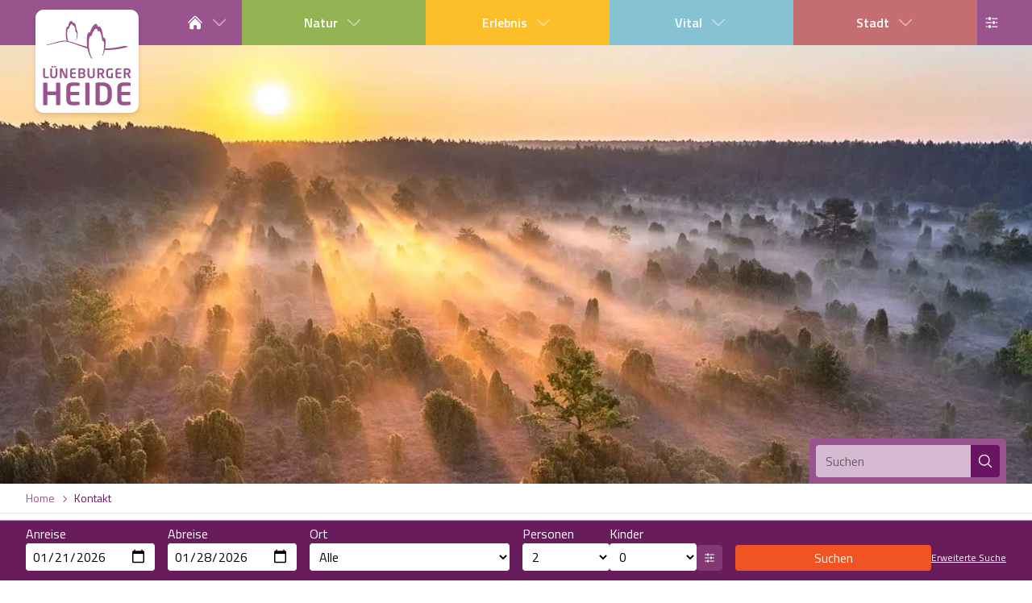

--- FILE ---
content_type: text/html; charset=utf-8
request_url: https://www.lueneburger-heide.de/kontakt
body_size: 47019
content:
<!DOCTYPE html><html lang="de"><head><meta charSet="utf-8"/><meta name="viewport" content="width=device-width, initial-scale=1"/><link rel="preload" href="/_next/static/media/56b5d6ac638045ae-s.p.woff2" as="font" crossorigin="" type="font/woff2"/><link rel="preload" href="/_next/static/media/c95d4fce0b415528-s.p.woff2" as="font" crossorigin="" type="font/woff2"/><link rel="preload" href="/_next/static/media/ed9cb87f7cefa820-s.p.woff2" as="font" crossorigin="" type="font/woff2"/><link rel="stylesheet" href="/_next/static/css/ffd067ceadaccdc2.css" data-precedence="next"/><link rel="stylesheet" href="/_next/static/css/f31fc6caa47b2dbc.css" data-precedence="next"/><link rel="stylesheet" href="/_next/static/css/3bc9a1d684213238.css" data-precedence="next"/><link rel="preload" as="script" fetchPriority="low" href="/_next/static/chunks/webpack-ecb12ea23533a8fe.js"/><script src="/_next/static/chunks/4bd1b696-100b9d70ed4e49c1.js" async=""></script><script src="/_next/static/chunks/1255-eccaea4cad793b1a.js" async=""></script><script src="/_next/static/chunks/main-app-234525b5e3ddebfb.js" async=""></script><script src="/_next/static/chunks/app/global-error-1e373161e05e3026.js" async=""></script><script src="/_next/static/chunks/4707-559224314eeca921.js" async=""></script><script src="/_next/static/chunks/app/lueneburger-heide/%5Blocale%5D/(with-sidebar)/kontakt/page-5af7955527ec76e8.js" async=""></script><script src="/_next/static/chunks/1356-2f32bd19cbfdbd99.js" async=""></script><script src="/_next/static/chunks/6784-550c190c8517518d.js" async=""></script><script src="/_next/static/chunks/839-a6ec96b9a5c22c21.js" async=""></script><script src="/_next/static/chunks/616-b073764d1e3954bc.js" async=""></script><script src="/_next/static/chunks/4070-5711acea09587f33.js" async=""></script><script src="/_next/static/chunks/app/lueneburger-heide/%5Blocale%5D/%40header/%5B...path%5D/page-b5488bc2bcf7a1bc.js" async=""></script><script src="/_next/static/chunks/6743-fd0a1719e51a6ad9.js" async=""></script><script src="/_next/static/chunks/1461-c1c817c05572d17e.js" async=""></script><script src="/_next/static/chunks/app/lueneburger-heide/%5Blocale%5D/layout-ad15740f4853eb50.js" async=""></script><script src="/_next/static/chunks/3316-f86f56810ca472ad.js" async=""></script><script src="/_next/static/chunks/2935-7c5959de8827afab.js" async=""></script><script src="/_next/static/chunks/4051-6a0fe359034ce4c6.js" async=""></script><script src="/_next/static/chunks/954-244c99a7b1388730.js" async=""></script><script src="/_next/static/chunks/app/lueneburger-heide/%5Blocale%5D/(with-sidebar)/%5B...path%5D/page-0b62db8cf7947711.js" async=""></script><meta name="next-size-adjust" content=""/><title>Ihr heißer Draht in die Heide</title><meta name="description" content="Kontakt Formular für Ihre Anfrage an die Urlaubs-Experten in der Lüneburger Heide"/><link rel="manifest" href="/manifest.webmanifest"/><link rel="icon" href="/favicon.ico" type="image/x-icon" sizes="32x32"/><link rel="icon" href="/icon.png?710683d924b41f35" type="image/png" sizes="32x32"/><script src="/_next/static/chunks/polyfills-42372ed130431b0a.js" noModule=""></script></head><body class="__className_d18269 flex min-h-dvh flex-col" style="--color-theme-world-default:var(--color-primary-default);--color-theme-world-light:var(--color-primary-light);--color-theme-world-dark:var(--color-primary-dark)"><div hidden=""><!--$--><!--/$--></div><div id="modal-root"></div><div class="contents" style="--color-theme-world-default:var(--color-primary-default);--color-theme-world-light:var(--color-primary-light);--color-theme-world-dark:var(--color-primary-dark)"><div class="sticky top-0 z-10 max-h-screen overflow-y-scroll bg-themeworld-dark lg:hidden"><div class="col-start-1 row-start-1 grid items-center px-4 md:grid-cols-[1fr_20rem_1fr] md:px-8"><a class="relative block transition-all my-4 size-14" aria-label="Link zur Startseite" href="/"><div class="relative aspect-square w-full drop-shadow-md"><svg viewBox="0 0 105.833 105.833" class="size-full"><path class="fill-[#fff]" d="M105.83 97.315c0 4.684-3.834 8.518-8.519 8.518H8.515c-4.684 0-8.518-3.834-8.518-8.518v-88.8C-.003 3.833 3.83 0 8.515 0H97.31c4.685 0 8.519 3.832 8.519 8.516z"></path><path class="fill-[#99548e]" d="M60.576 60.187h-1.343c-.15 0-.272.108-.272.258v6.092c0 1.548-.38 2.281-1.846 2.281-1.467 0-1.845-.733-1.845-2.28v-6.093c0-.15-.122-.258-.272-.258h-1.343c-.15 0-.272.108-.272.258v6.092c0 2.891 1.548 3.842 3.732 3.842 2.186 0 3.732-.95 3.732-3.842v-6.092c0-.15-.122-.258-.271-.258m8.047 3.08c0 1.195-.638 1.575-2.036 1.575-.23 0-.99-.027-1.207-.04v-3.055c.243-.027.922-.055 1.207-.055 1.359 0 2.036.435 2.036 1.453zm.04 2.768c1.114-.434 1.833-1.328 1.833-2.767v-.123c0-2.321-1.818-3.067-3.909-3.067-.99 0-1.954.07-2.66.176-.27.041-.434.136-.434.408v9.337a.272.272 0 0 0 .272.27h1.357c.15 0 .258-.122.258-.27v-3.678c.312.014.855.054 1.207.054h.191L68.732 70c.068.135.122.27.27.27h1.657c.109 0 .162-.067.162-.162 0-.028 0-.067-.027-.108zm27.02-2.767c0 1.194-.638 1.574-2.036 1.574-.23 0-.99-.027-1.207-.04v-3.055a16.95 16.95 0 0 1 1.207-.055c1.358 0 2.036.435 2.036 1.453zm2.171 6.731-2.13-3.964c1.113-.434 1.832-1.328 1.832-2.767v-.123c0-2.321-1.82-3.067-3.909-3.067-.99 0-1.953.07-2.66.176-.27.041-.434.136-.434.408v9.337a.272.272 0 0 0 .272.27h1.356c.15 0 .259-.122.259-.27v-3.678c.312.014.854.054 1.207.054h.19L95.792 70c.068.135.123.27.272.27h1.656c.108 0 .162-.067.162-.162 0-.028 0-.067-.027-.108m-48.626-2.578c0 .949-.542 1.397-2.28 1.397-.285 0-.788-.027-1.112-.027v-2.985h1.723c1.276 0 1.67.692 1.67 1.438zm-3.392-5.755a23.854 23.854 0 0 1 .99-.028c1.737 0 2.348.354 2.348 1.303v.19c0 .694-.353 1.29-1.615 1.29h-1.723zm3.921 3.488c.828-.352 1.248-1.155 1.248-2.05v-.27c0-2.05-1.722-2.756-4.179-2.756-1.058 0-1.913.082-2.267.135-.434.07-.61.246-.61.733v8.55c0 .503.204.65.651.734.421.08 1.248.149 2.348.149 2.524 0 4.126-.774 4.126-2.931v-.232c0-1.018-.489-1.71-1.317-2.062m29.33-4.832a18.059 18.059 0 0 0-2.92-.244c-1.614 0-3.677.964-3.677 4.18v1.954c0 3.203 2.171 4.167 3.637 4.167 1.398 0 2.28-.095 2.96-.232.176-.04.258-.148.258-.325v-4.56a.27.27 0 0 0-.273-.27H77.73c-.15 0-.258.12-.258.27v3.461a20.481 20.481 0 0 1-1.344.04c-.8 0-1.737-.624-1.737-2.55v-1.954c0-1.927.869-2.567 1.778-2.567 1.303 0 2.24.055 2.864.11h.04c.218 0 .273-.097.273-.284v-.91c0-.178-.082-.245-.258-.286m8.684-.055c-.434-.067-.963-.19-2.577-.19-1.765 0-3.137.477-3.137 2.783v4.736c0 2.309 1.372 2.783 3.137 2.783 1.614 0 2.143-.123 2.577-.19.204-.028.272-.095.272-.284v-.869a.272.272 0 0 0-.272-.272h-2.768c-.787 0-1.072-.272-1.072-1.168v-1.75h3.678c.15 0 .27-.123.27-.272v-.977a.272.272 0 0 0-.27-.27H83.93V62.86c0-.895.285-1.168 1.072-1.168h2.768a.272.272 0 0 0 .272-.27v-.868c0-.191-.068-.259-.272-.287m-46.604 0c-.434-.067-.963-.19-2.579-.19-1.764 0-3.135.477-3.135 2.783v4.736c0 2.309 1.371 2.783 3.135 2.783 1.616 0 2.145-.123 2.58-.19.203-.028.27-.095.27-.284v-.869a.272.272 0 0 0-.27-.272h-2.77c-.786 0-1.071-.272-1.071-1.168v-1.75h3.677a.272.272 0 0 0 .272-.272v-.977a.272.272 0 0 0-.272-.27h-3.677V62.86c0-.895.285-1.168 1.071-1.168h2.77c.149 0 .27-.121.27-.27v-.868c0-.191-.067-.259-.27-.287m-18.973-.08h-1.343c-.15 0-.272.108-.272.258v6.092c0 1.548-.38 2.281-1.845 2.281s-1.846-.733-1.846-2.28v-6.093c0-.15-.122-.258-.271-.258h-1.344c-.149 0-.271.108-.271.258v6.092c0 2.891 1.546 3.842 3.732 3.842 2.184 0 3.732-.95 3.732-3.842v-6.092c0-.15-.123-.258-.272-.258m10.287 0h-1.167a.25.25 0 0 0-.258.258v7.138c0 .08-.04.122-.067.122-.042 0-.082-.042-.11-.11l-3.162-6.974c-.163-.354-.312-.434-.597-.434h-1.466a.544.544 0 0 0-.543.542V70c0 .148.123.27.272.27h1.154c.15 0 .258-.122.258-.27v-6.827c0-.08.027-.109.067-.109.042 0 .082.029.122.109l3.014 6.61c.216.487.501.487.827.487h1.371a.544.544 0 0 0 .543-.542v-9.282a.25.25 0 0 0-.258-.258m-19.16 8.577h-2.497c-.787 0-1.059-.272-1.059-1.168v-7.137a.272.272 0 0 0-.27-.272H8.152a.273.273 0 0 0-.272.272v7.137c0 2.309 1.371 2.783 3.135 2.783.72 0 1.9-.095 2.307-.19.204-.042.271-.095.271-.284v-.869a.272.272 0 0 0-.27-.272M16.515 58.127v.978c0 .148.121.284.27.284h1.195c.149 0 .272-.136.272-.284v-.978c0-.15-.123-.286-.272-.286h-1.195c-.149 0-.27.136-.27.286M19.264 58.127v.978c0 .148.122.284.271.284h1.194c.15 0 .272-.136.272-.284v-.978c0-.15-.122-.286-.272-.286h-1.194c-.15 0-.271.136-.271.286M24.727 97.877H21.65a.623.623 0 0 1-.622-.621v-9.513H12.2v9.513a.624.624 0 0 1-.622.621H8.5a.624.624 0 0 1-.622-.621V75.372c0-.341.28-.59.622-.59h3.078c.342 0 .622.249.622.59v8.58h8.828v-8.58c0-.341.28-.59.622-.59h3.077c.342 0 .622.249.622.59v21.884a.624.624 0 0 1-.622.621M44.652 97.69c-.995.154-2.207.434-5.906.434-4.041 0-7.181-1.087-7.181-6.371V80.904c0-5.283 3.14-6.373 7.181-6.373 3.699 0 4.911.28 5.906.437.467.062.622.217.622.653v1.99a.624.624 0 0 1-.622.62h-6.341c-1.803 0-2.456.623-2.456 2.673v3.358h8.424a.624.624 0 0 1 .622.622v2.238a.624.624 0 0 1-.622.622h-8.424v4.009c0 2.052.653 2.673 2.456 2.673h6.341a.624.624 0 0 1 .622.623v1.988c0 .434-.155.59-.622.653M54.726 97.877h-3.08a.624.624 0 0 1-.623-.621V75.372c0-.341.28-.59.622-.59h3.081c.341 0 .621.249.621.59v21.884a.623.623 0 0 1-.621.621M73.968 84.045c0-4.661-2.364-5.875-5.472-5.875-1.15 0-1.958.062-2.612.094v16.133c.654.03 1.461.093 2.612.093 3.108 0 5.472-1.213 5.472-5.875zm-5.472 14.08c-2.206 0-5.19-.218-6.123-.373-.53-.093-.81-.34-.81-.964V75.869c0-.62.28-.87.81-.963.933-.155 3.917-.374 6.123-.374 6.216 0 9.762 3.359 9.762 9.513v4.57c0 6.152-3.546 9.51-9.762 9.51M96.94 97.69c-.995.154-2.208.434-5.906.434-4.04 0-7.182-1.087-7.182-6.371V80.904c0-5.283 3.142-6.373 7.182-6.373 3.698 0 4.911.28 5.906.437.466.062.622.217.622.653v1.99a.624.624 0 0 1-.622.62H90.6c-1.805 0-2.458.623-2.458 2.673v3.358h8.425a.625.625 0 0 1 .622.622v2.238a.624.624 0 0 1-.622.622h-8.425v4.009c0 2.052.653 2.673 2.458 2.673h6.34a.624.624 0 0 1 .622.623v1.988c0 .434-.156.59-.622.653M94.421 37.593c-.643-.19-1.344-.235-2.008-.266-.765-.037-1.662-.088-2.516-.003a64.101 64.101 0 0 1-7.342 1.48 68.806 68.806 0 0 1-1.132.167 86.27 86.27 0 0 1-10.055.848c.439-2.56.52-4.702.53-6.25.096-2.622-.304-5.092-2.463-5.023-.391-2.38-1.393-13.338-5.333-10.87-2.105-8.554-7.65 2.784-8.26 5.982v-.175c-3.803-2.39-3.324 11.096-3.036 13.162.062.437.135.911.219 1.406-4.644-1.088-9.097-2.7-13.65-4.163-1.902-.612-3.833-1.21-5.796-1.621-.524-1.668-.833-3.501-.996-4.81-.148-1.19-.393-8.97 1.549-7.59v.1c.31-1.844 3.139-8.384 4.213-3.45 2.009-1.423 2.52 4.897 2.72 6.269 1.977-.071 1.064 4.578.982 5.989a12.208 12.208 0 0 1-.564 3.101v.002s-.012.078.046.108c.045.022.083-.028.106-.068a9.579 9.579 0 0 0 .387-.848c.734-1.843 2.313-9.577-.073-10.32-.076-2.314-.581-8.088-3.378-7.195-.477-1.064-1-1.486-1.19-1.612-2.462-1.505-3.23 2.977-4.017 5.519l-.079-.139c-1.792-.588-2.036 4.114-2.136 5.473-.2 2.71-.112 6.406.993 9.21-.13-.02-.26-.044-.39-.062a13.94 13.94 0 0 0-.929-.11c.008 0-.774-.047-.613-.043a29.936 29.936 0 0 0-.535-.018 11.68 11.68 0 0 1-.423.008c-.156.01-.502.025-.546.028-.012 0-.883.081-.53.043-.445.05-1.183.138-1.356.167a48.95 48.95 0 0 0-1.68.304c-1.061.224-2.14.468-2.816.647-1.121.297-7.136 2.052-10.346 2.86-.418.106-.509.338-.487.451.021.118.268.225.528.173v-.003c.128-.025.256-.048.382-.077 4.993-1.16 9.894-2.75 14.98-3.477.172-.026.911-.1 1.36-.143-.356.034.517-.031.529-.034.044 0 .39-.01.547-.017a21.132 21.132 0 0 0 .423 0c.177.006.356.017.534.026-.161-.003.62.055.613.055.32.032.546.067.925.126 1.074.17 2.136.415 3.188.7 4.598 1.515 17.544 6.264 17.89 6.391.753 3.623 2.07 7.888 4.246 10.288.158.167.382.16.456.095.074-.066.117-.28-.017-.498l-.008-.017c-1.893-3.016-2.831-7.929-3.228-10.972-.235-1.809-.626-13.623 2.474-11.53v.154c.496-2.8 5.014-12.733 6.73-5.24 3.21-2.16 4.027 7.44 4.345 9.522 1.759-.058 2.086 2.103 2.007 4.4-.009 1.699-.103 4.196-.756 7.227v.002a16.637 16.637 0 0 1-.28 1.2l-.008.03v-.003a14.599 14.599 0 0 1-.674 1.932h.001s-.16.36.011.444c.143.07.249-.044.338-.182a15.078 15.078 0 0 0 1.59-3.63v.003a.384.384 0 0 1 .009-.034 17.658 17.658 0 0 0 .344-1.37v-.002c.036-.152.062-.296.095-.446 5.536.022 12.97-.384 19.883-2.181 1.326-.251 2.623-.59 3.812-1.156.412-.196-.281-.428-.339-.444"></path></svg></div></a><div class="col-span-3 col-start-1 -mx-4 flex items-center justify-center overflow-hidden bg-themeworld p-4 sm:-mx-8 md:col-span-1 md:col-start-2 md:row-start-1 md:m-0 md:flex md:bg-transparent md:p-0 hidden"><form class="relative isolate flex overflow-hidden rounded border border-themeworld bg-white"><input type="search" class="bg-white/60 px-3 py-2 transition-all focus:bg-white accessible:bg-white w-80 lg:w-48" aria-label="Suchen" name="query"/><button class="bg-themeworld-dark text-white" aria-label="Suchen"><svg xmlns="http://www.w3.org/2000/svg" viewBox="0 0 24 24" fill="currentColor" aria-hidden="true" data-slot="icon" width="20" class="mx-2"><path fill-rule="evenodd" d="M10.5 3.75a6.75 6.75 0 1 0 0 13.5 6.75 6.75 0 0 0 0-13.5ZM2.25 10.5a8.25 8.25 0 1 1 14.59 5.28l4.69 4.69a.75.75 0 1 1-1.06 1.06l-4.69-4.69A8.25 8.25 0 0 1 2.25 10.5Z" clip-rule="evenodd"></path></svg></button><div class="pointer-events-none absolute left-3 top-0 z-10 flex h-full items-center gap-1 opacity-50 inline">Suchen</div></form></div><div class="col-start-3 row-start-1 justify-self-end"><button class="mr-2 w-max rounded-md border border-themeworld p-3 md:hidden bg-themeworld text-white" aria-label="Suchen"><svg xmlns="http://www.w3.org/2000/svg" viewBox="0 0 16 16" fill="currentColor" aria-hidden="true" data-slot="icon" height="16" width="16"><path fill-rule="evenodd" d="M9.965 11.026a5 5 0 1 1 1.06-1.06l2.755 2.754a.75.75 0 1 1-1.06 1.06l-2.755-2.754ZM10.5 7a3.5 3.5 0 1 1-7 0 3.5 3.5 0 0 1 7 0Z" clip-rule="evenodd"></path></svg></button><button class="w-max rounded-md border border-themeworld p-3 bg-themeworld text-white" aria-label="Menü"><svg xmlns="http://www.w3.org/2000/svg" viewBox="0 0 16 16" fill="currentColor" aria-hidden="true" data-slot="icon" height="16" width="16"><path fill-rule="evenodd" d="M2 3.75A.75.75 0 0 1 2.75 3h10.5a.75.75 0 0 1 0 1.5H2.75A.75.75 0 0 1 2 3.75ZM2 8a.75.75 0 0 1 .75-.75h10.5a.75.75 0 0 1 0 1.5H2.75A.75.75 0 0 1 2 8Zm0 4.25a.75.75 0 0 1 .75-.75h10.5a.75.75 0 0 1 0 1.5H2.75a.75.75 0 0 1-.75-.75Z" clip-rule="evenodd"></path></svg></button></div></div><div aria-hidden="true" class="rah-static rah-static--height-zero " style="height:0;overflow:hidden"><div><div class="text-white" style="--color-theme-world-default:var(--color-primary-default);--color-theme-world-light:var(--color-primary-light);--color-theme-world-dark:var(--color-primary-dark)"><button class="group w-full cursor-pointer" aria-expanded="false" aria-controls="_R_manpfiut9fivb_"><span class="flex items-center border-b border-themeworld-light bg-themeworld p-4 text-lg group-aria-expanded:bg-themeworld-dark"><svg xmlns="http://www.w3.org/2000/svg" viewBox="0 0 24 24" fill="currentColor" aria-hidden="true" data-slot="icon" class="size-6 flex-none transition-transform group-aria-expanded:rotate-90"><path fill-rule="evenodd" d="M16.28 11.47a.75.75 0 0 1 0 1.06l-7.5 7.5a.75.75 0 0 1-1.06-1.06L14.69 12 7.72 5.03a.75.75 0 0 1 1.06-1.06l7.5 7.5Z" clip-rule="evenodd"></path></svg><span class="w-full pr-6">Service</span></span></button><div id="_R_manpfiut9fivb_" aria-hidden="true" class="rah-static rah-static--height-zero " style="height:0;overflow:hidden"><div><div class="grid bg-themeworld text-center sm:grid-cols-2"><a class="block border-b border-themeworld-light p-4 active:bg-themeworld-dark" href="/">Service</a><a class="block border-b border-themeworld-light p-4 active:bg-themeworld-dark" href="/region">Region / Orte</a><a class="block border-b border-themeworld-light p-4 active:bg-themeworld-dark" href="/service/veranstaltungen">Veranstaltungen</a><a class="block border-b border-themeworld-light p-4 active:bg-themeworld-dark" href="/service/ausflugsziele">Ausflugsziele</a><a class="block border-b border-themeworld-light p-4 active:bg-themeworld-dark" href="/karte">Karte</a><a class="block border-b border-themeworld-light p-4 active:bg-themeworld-dark" href="/service/ausflugsziele?city=alle&amp;type=heideflaeche">Heideflächen</a><a class="block border-b border-themeworld-light p-4 active:bg-themeworld-dark" href="/erlebnis">Freizeitparks</a><a class="block border-b border-themeworld-light p-4 active:bg-themeworld-dark" href="/vital">Vital Urlaub</a><a class="block border-b border-themeworld-light p-4 active:bg-themeworld-dark" href="/stadt">Städte</a><a class="block border-b border-themeworld-light p-4 active:bg-themeworld-dark" href="/service/unterkuenfte?type=hotel">Hotels</a><a class="block border-b border-themeworld-light p-4 active:bg-themeworld-dark" href="/service/unterkuenfte?type=ferienwohnung">Ferienwohnungen</a><a class="block border-b border-themeworld-light p-4 active:bg-themeworld-dark" href="/service/unterkuenfte?type=ferienhaus">Ferienhäuser</a><a class="block border-b border-themeworld-light p-4 active:bg-themeworld-dark" href="/service/unterkuenfte?type=pension">Pensionen</a><a class="block border-b border-themeworld-light p-4 active:bg-themeworld-dark" href="/service/unterkuenfte?type=campingplatz">Camping</a><a class="block border-b border-themeworld-light p-4 active:bg-themeworld-dark" href="/service/unterkuenfte?type=ferien_auf_dem_bauernhof">Urlaub auf dem Bauernhof</a><a class="block border-b border-themeworld-light p-4 active:bg-themeworld-dark" href="/urlaub-mit-hund">Urlaub mit Hund</a><a class="block border-b border-themeworld-light p-4 active:bg-themeworld-dark" href="/service/online-buchen#unterkuenfte">Last Minute</a><a class="block border-b border-themeworld-light p-4 active:bg-themeworld-dark" href="/anreise">Anreise</a><a class="block border-b border-themeworld-light p-4 active:bg-themeworld-dark" href="/kataloge">Kataloge</a><a class="block border-b border-themeworld-light p-4 active:bg-themeworld-dark" href="/videos">Videos</a><a class="block border-b border-themeworld-light p-4 active:bg-themeworld-dark" href="https://lueneburger-heide.myspreadshop.de/">Shop</a><a class="block border-b border-themeworld-light p-4 active:bg-themeworld-dark" href="/service/angebote">Angebote</a><a class="block border-b border-themeworld-light p-4 active:bg-themeworld-dark" href="/kontakt">Kontakt</a></div></div></div></div><div class="text-white" style="--color-theme-world-default:var(--color-natur-default);--color-theme-world-light:var(--color-natur-light);--color-theme-world-dark:var(--color-natur-dark)"><button class="group w-full cursor-pointer" aria-expanded="false" aria-controls="_R_16anpfiut9fivb_"><span class="flex items-center border-b border-themeworld-light bg-themeworld p-4 text-lg group-aria-expanded:bg-themeworld-dark"><svg xmlns="http://www.w3.org/2000/svg" viewBox="0 0 24 24" fill="currentColor" aria-hidden="true" data-slot="icon" class="size-6 flex-none transition-transform group-aria-expanded:rotate-90"><path fill-rule="evenodd" d="M16.28 11.47a.75.75 0 0 1 0 1.06l-7.5 7.5a.75.75 0 0 1-1.06-1.06L14.69 12 7.72 5.03a.75.75 0 0 1 1.06-1.06l7.5 7.5Z" clip-rule="evenodd"></path></svg><span class="w-full pr-6">Natur</span></span></button><div id="_R_16anpfiut9fivb_" aria-hidden="true" class="rah-static rah-static--height-zero " style="height:0;overflow:hidden"><div><div class="grid bg-themeworld text-center sm:grid-cols-2"><a class="block border-b border-themeworld-light p-4 active:bg-themeworld-dark" href="/natur">Natur</a><a class="block border-b border-themeworld-light p-4 active:bg-themeworld-dark" href="/heidebluete">Heideblüte</a><a class="block border-b border-themeworld-light p-4 active:bg-themeworld-dark" href="/heideflaechen">Heideflächen</a><a class="block border-b border-themeworld-light p-4 active:bg-themeworld-dark" href="/naturpark-lueneburger-heide">Naturpark Lüneburger Heide</a><a class="block border-b border-themeworld-light p-4 active:bg-themeworld-dark" href="/naturpark-suedheide">Naturpark Südheide</a><a class="block border-b border-themeworld-light p-4 active:bg-themeworld-dark" href="/naturerlebnis-im-fruehling">Naturerlebnis im Frühling</a><a class="block border-b border-themeworld-light p-4 active:bg-themeworld-dark" href="/naturerlebnis-im-sommer">Naturerlebnis im Sommer</a><a class="block border-b border-themeworld-light p-4 active:bg-themeworld-dark" href="/naturerlebnis-im-herbst">Naturerlebnis im Herbst</a><a class="block border-b border-themeworld-light p-4 active:bg-themeworld-dark" href="/naturerlebnis-im-winter">Naturerlebnis im Winter</a><a class="block border-b border-themeworld-light p-4 active:bg-themeworld-dark" href="/natur/ausflugsziele">Ausflugsziele</a><a class="block border-b border-themeworld-light p-4 active:bg-themeworld-dark" href="/natur/wandern">Wandern</a><a class="block border-b border-themeworld-light p-4 active:bg-themeworld-dark" href="/natur/fahrrad">Fahrrad Urlaub</a><a class="block border-b border-themeworld-light p-4 active:bg-themeworld-dark" href="/natur/reiten">Reiten</a><a class="block border-b border-themeworld-light p-4 active:bg-themeworld-dark" href="/kutschen">Kutschen</a><a class="block border-b border-themeworld-light p-4 active:bg-themeworld-dark" href="/natur/restaurants">Regionale Küche</a><a class="block border-b border-themeworld-light p-4 active:bg-themeworld-dark" href="/natur/tiere">Tiere</a><a class="block border-b border-themeworld-light p-4 active:bg-themeworld-dark" href="/natur/artikel/023640/heide-spezialitaeten.html">HeideSpezialitäten</a><a class="block border-b border-themeworld-light p-4 active:bg-themeworld-dark" href="/natur/unterkuenfte">Unterkünfte</a><a class="block border-b border-themeworld-light p-4 active:bg-themeworld-dark" href="/natur/naturhotel">Naturhotels</a><a class="block border-b border-themeworld-light p-4 active:bg-themeworld-dark" href="/urlaub-mit-hund">Urlaub mit Hund</a><a class="block border-b border-themeworld-light p-4 active:bg-themeworld-dark" href="/natur/bauernhof">Urlaub auf dem Bauernhof</a><a class="block border-b border-themeworld-light p-4 active:bg-themeworld-dark" href="/natur/landschaftsfuehrungen">Landschaftsführungen</a><a class="block border-b border-themeworld-light p-4 active:bg-themeworld-dark" href="/natur/veranstaltungen">Veranstaltungen</a></div></div></div></div><div class="text-white" style="--color-theme-world-default:var(--color-erlebnis-default);--color-theme-world-light:var(--color-erlebnis-light);--color-theme-world-dark:var(--color-erlebnis-dark)"><button class="group w-full cursor-pointer" aria-expanded="false" aria-controls="_R_1manpfiut9fivb_"><span class="flex items-center border-b border-themeworld-light bg-themeworld p-4 text-lg group-aria-expanded:bg-themeworld-dark"><svg xmlns="http://www.w3.org/2000/svg" viewBox="0 0 24 24" fill="currentColor" aria-hidden="true" data-slot="icon" class="size-6 flex-none transition-transform group-aria-expanded:rotate-90"><path fill-rule="evenodd" d="M16.28 11.47a.75.75 0 0 1 0 1.06l-7.5 7.5a.75.75 0 0 1-1.06-1.06L14.69 12 7.72 5.03a.75.75 0 0 1 1.06-1.06l7.5 7.5Z" clip-rule="evenodd"></path></svg><span class="w-full pr-6">Erlebnis</span></span></button><div id="_R_1manpfiut9fivb_" aria-hidden="true" class="rah-static rah-static--height-zero " style="height:0;overflow:hidden"><div><div class="grid bg-themeworld text-center sm:grid-cols-2"><a class="block border-b border-themeworld-light p-4 active:bg-themeworld-dark" href="/erlebnis">Erlebnis</a><a class="block border-b border-themeworld-light p-4 active:bg-themeworld-dark" href="/heide-park-resort">Heide Park Resort</a><a class="block border-b border-themeworld-light p-4 active:bg-themeworld-dark" href="/barfusspark-egestorf">Barfußpark Egestorf</a><a class="block border-b border-themeworld-light p-4 active:bg-themeworld-dark" href="/quad-bahn-bispingen">Quad Bahn Bispingen</a><a class="block border-b border-themeworld-light p-4 active:bg-themeworld-dark" href="/kletterparks">Kletterparks</a><a class="block border-b border-themeworld-light p-4 active:bg-themeworld-dark" href="/designer-outlet-soltau">Designer Outlet Soltau</a><a class="block border-b border-themeworld-light p-4 active:bg-themeworld-dark" href="/abenteuer-labyrinth">Abenteuerlabyrinth</a><a class="block border-b border-themeworld-light p-4 active:bg-themeworld-dark" href="/heide-himmel-baumwipfelpfad">Heide Himmel Baumwipfelpfad</a><a class="block border-b border-themeworld-light p-4 active:bg-themeworld-dark" href="/erlebnis/sehenswuerdigkeit/25491/adventure-schnucken-golf.html">Adventure Schnucken Golf</a><a class="block border-b border-themeworld-light p-4 active:bg-themeworld-dark" href="/serengeti-park">Serengeti Park</a><a class="block border-b border-themeworld-light p-4 active:bg-themeworld-dark" href="/weltvogelpark-walsrode">Weltvogelpark Walsrode</a><a class="block border-b border-themeworld-light p-4 active:bg-themeworld-dark" href="/wildpark-lueneburger-heide">Wildpark Lüneburger Heide</a><a class="block border-b border-themeworld-light p-4 active:bg-themeworld-dark" href="/wildpark-schwarze-berge">Wildpark Schwarze Berge</a><a class="block border-b border-themeworld-light p-4 active:bg-themeworld-dark" href="/otter-zentrum">Otter Zentrum</a><a class="block border-b border-themeworld-light p-4 active:bg-themeworld-dark" href="/wildpark-mueden">Wildpark Müden</a><a class="block border-b border-themeworld-light p-4 active:bg-themeworld-dark" href="/snow-world-bispingen">Snow World Bispingen</a><a class="block border-b border-themeworld-light p-4 active:bg-themeworld-dark" href="/ralf-schumacher-kart-and-bowl">Ralf Schumacher Kart &amp; Bowl</a><a class="block border-b border-themeworld-light p-4 active:bg-themeworld-dark" href="/das-verrueckte-haus">Das verrückte Haus</a><a class="block border-b border-themeworld-light p-4 active:bg-themeworld-dark" href="/abenteuerland-trampolin-park">Abenteuerland Trampolin-Park</a><a class="block border-b border-themeworld-light p-4 active:bg-themeworld-dark" href="/battle-kart-bispingen">Battle Kart Bispingen</a><a class="block border-b border-themeworld-light p-4 active:bg-themeworld-dark" href="/adventure-district-bispingen">Adventure District Bispingen</a><a class="block border-b border-themeworld-light p-4 active:bg-themeworld-dark" href="/erlebnis/unterkuenfte">Unterkünfte</a><a class="block border-b border-themeworld-light p-4 active:bg-themeworld-dark" href="/erlebnis/ausflugsziele">Ausflugsziele</a></div></div></div></div><div class="text-white" style="--color-theme-world-default:var(--color-vital-default);--color-theme-world-light:var(--color-vital-light);--color-theme-world-dark:var(--color-vital-dark)"><button class="group w-full cursor-pointer" aria-expanded="false" aria-controls="_R_26anpfiut9fivb_"><span class="flex items-center border-b border-themeworld-light bg-themeworld p-4 text-lg group-aria-expanded:bg-themeworld-dark"><svg xmlns="http://www.w3.org/2000/svg" viewBox="0 0 24 24" fill="currentColor" aria-hidden="true" data-slot="icon" class="size-6 flex-none transition-transform group-aria-expanded:rotate-90"><path fill-rule="evenodd" d="M16.28 11.47a.75.75 0 0 1 0 1.06l-7.5 7.5a.75.75 0 0 1-1.06-1.06L14.69 12 7.72 5.03a.75.75 0 0 1 1.06-1.06l7.5 7.5Z" clip-rule="evenodd"></path></svg><span class="w-full pr-6">Vital</span></span></button><div id="_R_26anpfiut9fivb_" aria-hidden="true" class="rah-static rah-static--height-zero " style="height:0;overflow:hidden"><div><div class="grid bg-themeworld text-center sm:grid-cols-2"><a class="block border-b border-themeworld-light p-4 active:bg-themeworld-dark" href="/vital">Vital</a><a class="block border-b border-themeworld-light p-4 active:bg-themeworld-dark" href="/vital/wellness">Wellness</a><a class="block border-b border-themeworld-light p-4 active:bg-themeworld-dark" href="/thermen">Thermen</a><a class="block border-b border-themeworld-light p-4 active:bg-themeworld-dark" href="/vital/vegan-fasten-und-co">Vegan, Fasten &amp; Co.</a><a class="block border-b border-themeworld-light p-4 active:bg-themeworld-dark" href="/vital/gesund-und-fit">Gesund &amp; Fit</a><a class="block border-b border-themeworld-light p-4 active:bg-themeworld-dark" href="/vital/balance">Balance</a><a class="block border-b border-themeworld-light p-4 active:bg-themeworld-dark" href="/wellness-kurzurlaub">Wellness-Kurzurlaub</a><a class="block border-b border-themeworld-light p-4 active:bg-themeworld-dark" href="/vital/unterkuenfte">Wellness-Unterkünfte</a><a class="block border-b border-themeworld-light p-4 active:bg-themeworld-dark" href="/hotels-mit-schwimmbad">Hotels mit Schwimmbad</a><a class="block border-b border-themeworld-light p-4 active:bg-themeworld-dark" href="/therme-plus-unterkuenfte">THERMEplus® Unterkünfte</a><a class="block border-b border-themeworld-light p-4 active:bg-themeworld-dark" href="/vital/veranstaltungen">Veranstaltungen</a></div></div></div></div><div class="text-white" style="--color-theme-world-default:var(--color-stadt-default);--color-theme-world-light:var(--color-stadt-light);--color-theme-world-dark:var(--color-stadt-dark)"><button class="group w-full cursor-pointer" aria-expanded="false" aria-controls="_R_2manpfiut9fivb_"><span class="flex items-center border-b border-themeworld-light bg-themeworld p-4 text-lg group-aria-expanded:bg-themeworld-dark"><svg xmlns="http://www.w3.org/2000/svg" viewBox="0 0 24 24" fill="currentColor" aria-hidden="true" data-slot="icon" class="size-6 flex-none transition-transform group-aria-expanded:rotate-90"><path fill-rule="evenodd" d="M16.28 11.47a.75.75 0 0 1 0 1.06l-7.5 7.5a.75.75 0 0 1-1.06-1.06L14.69 12 7.72 5.03a.75.75 0 0 1 1.06-1.06l7.5 7.5Z" clip-rule="evenodd"></path></svg><span class="w-full pr-6">Stadt</span></span></button><div id="_R_2manpfiut9fivb_" aria-hidden="true" class="rah-static rah-static--height-zero " style="height:0;overflow:hidden"><div><div class="grid bg-themeworld text-center sm:grid-cols-2"><a class="block border-b border-themeworld-light p-4 active:bg-themeworld-dark" href="/stadt">Stadt</a><a class="block border-b border-themeworld-light p-4 active:bg-themeworld-dark" href="/lueneburg">Die Hansestadt Lüneburg</a><a class="block border-b border-themeworld-light p-4 active:bg-themeworld-dark" href="/lueneburg/sehenswuerdigkeiten">Sehenswürdigkeiten Lüneburg</a><a class="block border-b border-themeworld-light p-4 active:bg-themeworld-dark" href="/lueneburg/shopping">Shopping Lüneburg</a><a class="block border-b border-themeworld-light p-4 active:bg-themeworld-dark" href="/lueneburg/restaurants">Kulinarisches Lüneburg</a><a class="block border-b border-themeworld-light p-4 active:bg-themeworld-dark" href="/lueneburg/unterkuenfte">Unterkünfte Lüneburg</a><a class="block border-b border-themeworld-light p-4 active:bg-themeworld-dark" href="/lueneburg/veranstaltungen">Veranstaltungen &amp; Führungen Lüneburg</a><a class="block border-b border-themeworld-light p-4 active:bg-themeworld-dark" href="/celle">Die Residenzstadt Celle</a><a class="block border-b border-themeworld-light p-4 active:bg-themeworld-dark" href="/celle/sehenswuerdigkeiten">Sehenswürdigkeiten Celle</a><a class="block border-b border-themeworld-light p-4 active:bg-themeworld-dark" href="/celle/shopping">Shopping Celle</a><a class="block border-b border-themeworld-light p-4 active:bg-themeworld-dark" href="/celle/restaurants">Kulinarisches Celle</a><a class="block border-b border-themeworld-light p-4 active:bg-themeworld-dark" href="/celle/unterkuenfte">Unterkünfte Celle</a><a class="block border-b border-themeworld-light p-4 active:bg-themeworld-dark" href="/celle/veranstaltungen">Veranstaltungen &amp; Führungen Celle</a></div></div></div></div><div style="--color-theme-world-default:var(--color-primary-default);--color-theme-world-light:var(--color-primary-light);--color-theme-world-dark:var(--color-primary-dark)"><div class="text-white"><button class="group w-full cursor-pointer" aria-expanded="false" aria-controls="_R_aanpfiut9fivb_"><span class="flex items-center border-b border-themeworld-light bg-themeworld p-4 text-lg group-aria-expanded:bg-themeworld-dark"><svg xmlns="http://www.w3.org/2000/svg" viewBox="0 0 24 24" fill="currentColor" aria-hidden="true" data-slot="icon" class="size-6 flex-none transition-transform group-aria-expanded:rotate-90"><path fill-rule="evenodd" d="M16.28 11.47a.75.75 0 0 1 0 1.06l-7.5 7.5a.75.75 0 0 1-1.06-1.06L14.69 12 7.72 5.03a.75.75 0 0 1 1.06-1.06l7.5 7.5Z" clip-rule="evenodd"></path></svg><span class="w-full">Barriere­freiheits-Einstell­ungen</span></span></button><div id="_R_aanpfiut9fivb_" aria-hidden="true" class="rah-static rah-static--height-zero " style="height:0;overflow:hidden"><div><div class="block border-b border-themeworld-light bg-themeworld text-center active:bg-themeworld-dark"><div><label class="flex cursor-pointer items-center justify-between gap-2 p-4 text-start hover:bg-primary-light/50"><p class="select-none">Hoher Kontrast Modus:</p><input type="checkbox" class="mr-1.5 mt-1.5 self-start accent-primary-dark hover:cursor-pointer accessible:outline accessible:outline-1 accessible:outline-white large-text:mt-2 large-text:scale-125 extra-large-text:scale-150"/></label><div class="flex flex-wrap items-center justify-between gap-2 p-4"><p class="select-none">Schriftgröße:</p><div class="grid shrink-0 grid-cols-3 divide-x border"><button class="size-10 text-white hover:bg-themeworld-light selected bg-themeworld-dark" style="font-size:16px" title="normal">A</button><button class="size-10 text-white hover:bg-themeworld-light" style="font-size:21px" title="groß">A</button><button class="size-10 text-white hover:bg-themeworld-light" style="font-size:24px" title="sehr groß">A</button></div></div></div></div></div></div></div></div></div></div><div class="bg-primary"><button class="w-full p-4 text-lg text-white underline">Jetzt online buchen<!-- -->!</button><div aria-hidden="true" class="rah-static rah-static--height-zero " style="height:0;overflow:hidden"><div><div><div class="z-[99999] border-white/50 pb-3 pt-1 text-white block bg-primary px-4"><form class="mx-auto grid h-full max-w-screen-xl justify-center gap-4 grid-cols-2"><label class="flex w-full shrink-0 flex-col gap-1 col-span-1"><span>Anreise</span><input type="date" class="rounded bg-white px-2 py-1 text-black" name="dateFrom" value="2026-01-21"/></label><label class="flex w-full shrink-0 flex-col gap-1 col-span-1"><span>Abreise</span><input type="date" class="rounded bg-white px-2 py-1 text-black" name="dateTo" value="2026-01-28"/></label><label class="flex w-full shrink-0 flex-col gap-1 col-span-2"><span>Ort</span><select name="location" class="w-full rounded bg-white px-2 py-1 text-black"><option value="" selected="">Alle</option></select></label><div class="flex gap-4 col-span-2"><label class="flex grow basis-1 flex-col gap-1"><span>Personen</span><select name="adults" class="w-full rounded bg-white px-2 py-1 text-black"><option value="1">1</option><option value="2" selected="">2</option><option value="3">3</option><option value="4">4</option><option value="5">5</option><option value="6">6</option><option value="7">7</option><option value="8">8</option><option value="9">9</option><option value="10">10</option><option value="11">11</option><option value="12">12</option><option value="13">13</option><option value="14">14</option><option value="15">15</option><option value="16">16</option><option value="17">17</option><option value="18">18</option><option value="19">19</option></select></label><label class="flex grow basis-1 flex-col gap-1"><span>Kinder</span><div class="flex gap-2"><select name="children" class="w-full rounded bg-white px-2 py-1 text-black"><option value="0" selected="">0</option><option value="1">1</option><option value="2">2</option><option value="3">3</option><option value="4">4</option><option value="5">5</option><option value="6">6</option></select></div></label></div><div class="col-span-2 flex flex-col gap-4 hidden"><div class="text-sm text-primary-light">Keine Kinder ausgewählt</div></div><div class="flex gap-4 col-span-2 pt-1"><button type="submit" class="accessible-border-white mt-auto block w-full rounded bg-[#f05422] px-3 py-1 accessible:border accessible:bg-black mb-2 mt-3">Suchen</button></div></form></div></div></div></div></div></div><div class="w-full bg-primary transition-colors scrolled:bg-white scrolled:shadow sticky top-0 z-10 hidden lg:block"><div class="container flex h-14 w-full"><div class="mr-32 w-14 flex-none p-3 transition-all scrolled:p-1"><a class="relative block transition-all size-[128px] transition-all scrolled:mt-0 scrolled:size-full" aria-label="Link zur Startseite" href="/"><div class="relative aspect-square w-full drop-shadow-md"><svg viewBox="0 0 105.833 105.833" class="size-full"><path class="fill-[#fff] transition-colors scrolled:fill-[#99548e]" d="M105.83 97.315c0 4.684-3.834 8.518-8.519 8.518H8.515c-4.684 0-8.518-3.834-8.518-8.518v-88.8C-.003 3.833 3.83 0 8.515 0H97.31c4.685 0 8.519 3.832 8.519 8.516z"></path><path class="fill-[#99548e] transition-colors scrolled:fill-[#fff]" d="M60.576 60.187h-1.343c-.15 0-.272.108-.272.258v6.092c0 1.548-.38 2.281-1.846 2.281-1.467 0-1.845-.733-1.845-2.28v-6.093c0-.15-.122-.258-.272-.258h-1.343c-.15 0-.272.108-.272.258v6.092c0 2.891 1.548 3.842 3.732 3.842 2.186 0 3.732-.95 3.732-3.842v-6.092c0-.15-.122-.258-.271-.258m8.047 3.08c0 1.195-.638 1.575-2.036 1.575-.23 0-.99-.027-1.207-.04v-3.055c.243-.027.922-.055 1.207-.055 1.359 0 2.036.435 2.036 1.453zm.04 2.768c1.114-.434 1.833-1.328 1.833-2.767v-.123c0-2.321-1.818-3.067-3.909-3.067-.99 0-1.954.07-2.66.176-.27.041-.434.136-.434.408v9.337a.272.272 0 0 0 .272.27h1.357c.15 0 .258-.122.258-.27v-3.678c.312.014.855.054 1.207.054h.191L68.732 70c.068.135.122.27.27.27h1.657c.109 0 .162-.067.162-.162 0-.028 0-.067-.027-.108zm27.02-2.767c0 1.194-.638 1.574-2.036 1.574-.23 0-.99-.027-1.207-.04v-3.055a16.95 16.95 0 0 1 1.207-.055c1.358 0 2.036.435 2.036 1.453zm2.171 6.731-2.13-3.964c1.113-.434 1.832-1.328 1.832-2.767v-.123c0-2.321-1.82-3.067-3.909-3.067-.99 0-1.953.07-2.66.176-.27.041-.434.136-.434.408v9.337a.272.272 0 0 0 .272.27h1.356c.15 0 .259-.122.259-.27v-3.678c.312.014.854.054 1.207.054h.19L95.792 70c.068.135.123.27.272.27h1.656c.108 0 .162-.067.162-.162 0-.028 0-.067-.027-.108m-48.626-2.578c0 .949-.542 1.397-2.28 1.397-.285 0-.788-.027-1.112-.027v-2.985h1.723c1.276 0 1.67.692 1.67 1.438zm-3.392-5.755a23.854 23.854 0 0 1 .99-.028c1.737 0 2.348.354 2.348 1.303v.19c0 .694-.353 1.29-1.615 1.29h-1.723zm3.921 3.488c.828-.352 1.248-1.155 1.248-2.05v-.27c0-2.05-1.722-2.756-4.179-2.756-1.058 0-1.913.082-2.267.135-.434.07-.61.246-.61.733v8.55c0 .503.204.65.651.734.421.08 1.248.149 2.348.149 2.524 0 4.126-.774 4.126-2.931v-.232c0-1.018-.489-1.71-1.317-2.062m29.33-4.832a18.059 18.059 0 0 0-2.92-.244c-1.614 0-3.677.964-3.677 4.18v1.954c0 3.203 2.171 4.167 3.637 4.167 1.398 0 2.28-.095 2.96-.232.176-.04.258-.148.258-.325v-4.56a.27.27 0 0 0-.273-.27H77.73c-.15 0-.258.12-.258.27v3.461a20.481 20.481 0 0 1-1.344.04c-.8 0-1.737-.624-1.737-2.55v-1.954c0-1.927.869-2.567 1.778-2.567 1.303 0 2.24.055 2.864.11h.04c.218 0 .273-.097.273-.284v-.91c0-.178-.082-.245-.258-.286m8.684-.055c-.434-.067-.963-.19-2.577-.19-1.765 0-3.137.477-3.137 2.783v4.736c0 2.309 1.372 2.783 3.137 2.783 1.614 0 2.143-.123 2.577-.19.204-.028.272-.095.272-.284v-.869a.272.272 0 0 0-.272-.272h-2.768c-.787 0-1.072-.272-1.072-1.168v-1.75h3.678c.15 0 .27-.123.27-.272v-.977a.272.272 0 0 0-.27-.27H83.93V62.86c0-.895.285-1.168 1.072-1.168h2.768a.272.272 0 0 0 .272-.27v-.868c0-.191-.068-.259-.272-.287m-46.604 0c-.434-.067-.963-.19-2.579-.19-1.764 0-3.135.477-3.135 2.783v4.736c0 2.309 1.371 2.783 3.135 2.783 1.616 0 2.145-.123 2.58-.19.203-.028.27-.095.27-.284v-.869a.272.272 0 0 0-.27-.272h-2.77c-.786 0-1.071-.272-1.071-1.168v-1.75h3.677a.272.272 0 0 0 .272-.272v-.977a.272.272 0 0 0-.272-.27h-3.677V62.86c0-.895.285-1.168 1.071-1.168h2.77c.149 0 .27-.121.27-.27v-.868c0-.191-.067-.259-.27-.287m-18.973-.08h-1.343c-.15 0-.272.108-.272.258v6.092c0 1.548-.38 2.281-1.845 2.281s-1.846-.733-1.846-2.28v-6.093c0-.15-.122-.258-.271-.258h-1.344c-.149 0-.271.108-.271.258v6.092c0 2.891 1.546 3.842 3.732 3.842 2.184 0 3.732-.95 3.732-3.842v-6.092c0-.15-.123-.258-.272-.258m10.287 0h-1.167a.25.25 0 0 0-.258.258v7.138c0 .08-.04.122-.067.122-.042 0-.082-.042-.11-.11l-3.162-6.974c-.163-.354-.312-.434-.597-.434h-1.466a.544.544 0 0 0-.543.542V70c0 .148.123.27.272.27h1.154c.15 0 .258-.122.258-.27v-6.827c0-.08.027-.109.067-.109.042 0 .082.029.122.109l3.014 6.61c.216.487.501.487.827.487h1.371a.544.544 0 0 0 .543-.542v-9.282a.25.25 0 0 0-.258-.258m-19.16 8.577h-2.497c-.787 0-1.059-.272-1.059-1.168v-7.137a.272.272 0 0 0-.27-.272H8.152a.273.273 0 0 0-.272.272v7.137c0 2.309 1.371 2.783 3.135 2.783.72 0 1.9-.095 2.307-.19.204-.042.271-.095.271-.284v-.869a.272.272 0 0 0-.27-.272M16.515 58.127v.978c0 .148.121.284.27.284h1.195c.149 0 .272-.136.272-.284v-.978c0-.15-.123-.286-.272-.286h-1.195c-.149 0-.27.136-.27.286M19.264 58.127v.978c0 .148.122.284.271.284h1.194c.15 0 .272-.136.272-.284v-.978c0-.15-.122-.286-.272-.286h-1.194c-.15 0-.271.136-.271.286M24.727 97.877H21.65a.623.623 0 0 1-.622-.621v-9.513H12.2v9.513a.624.624 0 0 1-.622.621H8.5a.624.624 0 0 1-.622-.621V75.372c0-.341.28-.59.622-.59h3.078c.342 0 .622.249.622.59v8.58h8.828v-8.58c0-.341.28-.59.622-.59h3.077c.342 0 .622.249.622.59v21.884a.624.624 0 0 1-.622.621M44.652 97.69c-.995.154-2.207.434-5.906.434-4.041 0-7.181-1.087-7.181-6.371V80.904c0-5.283 3.14-6.373 7.181-6.373 3.699 0 4.911.28 5.906.437.467.062.622.217.622.653v1.99a.624.624 0 0 1-.622.62h-6.341c-1.803 0-2.456.623-2.456 2.673v3.358h8.424a.624.624 0 0 1 .622.622v2.238a.624.624 0 0 1-.622.622h-8.424v4.009c0 2.052.653 2.673 2.456 2.673h6.341a.624.624 0 0 1 .622.623v1.988c0 .434-.155.59-.622.653M54.726 97.877h-3.08a.624.624 0 0 1-.623-.621V75.372c0-.341.28-.59.622-.59h3.081c.341 0 .621.249.621.59v21.884a.623.623 0 0 1-.621.621M73.968 84.045c0-4.661-2.364-5.875-5.472-5.875-1.15 0-1.958.062-2.612.094v16.133c.654.03 1.461.093 2.612.093 3.108 0 5.472-1.213 5.472-5.875zm-5.472 14.08c-2.206 0-5.19-.218-6.123-.373-.53-.093-.81-.34-.81-.964V75.869c0-.62.28-.87.81-.963.933-.155 3.917-.374 6.123-.374 6.216 0 9.762 3.359 9.762 9.513v4.57c0 6.152-3.546 9.51-9.762 9.51M96.94 97.69c-.995.154-2.208.434-5.906.434-4.04 0-7.182-1.087-7.182-6.371V80.904c0-5.283 3.142-6.373 7.182-6.373 3.698 0 4.911.28 5.906.437.466.062.622.217.622.653v1.99a.624.624 0 0 1-.622.62H90.6c-1.805 0-2.458.623-2.458 2.673v3.358h8.425a.625.625 0 0 1 .622.622v2.238a.624.624 0 0 1-.622.622h-8.425v4.009c0 2.052.653 2.673 2.458 2.673h6.34a.624.624 0 0 1 .622.623v1.988c0 .434-.156.59-.622.653M94.421 37.593c-.643-.19-1.344-.235-2.008-.266-.765-.037-1.662-.088-2.516-.003a64.101 64.101 0 0 1-7.342 1.48 68.806 68.806 0 0 1-1.132.167 86.27 86.27 0 0 1-10.055.848c.439-2.56.52-4.702.53-6.25.096-2.622-.304-5.092-2.463-5.023-.391-2.38-1.393-13.338-5.333-10.87-2.105-8.554-7.65 2.784-8.26 5.982v-.175c-3.803-2.39-3.324 11.096-3.036 13.162.062.437.135.911.219 1.406-4.644-1.088-9.097-2.7-13.65-4.163-1.902-.612-3.833-1.21-5.796-1.621-.524-1.668-.833-3.501-.996-4.81-.148-1.19-.393-8.97 1.549-7.59v.1c.31-1.844 3.139-8.384 4.213-3.45 2.009-1.423 2.52 4.897 2.72 6.269 1.977-.071 1.064 4.578.982 5.989a12.208 12.208 0 0 1-.564 3.101v.002s-.012.078.046.108c.045.022.083-.028.106-.068a9.579 9.579 0 0 0 .387-.848c.734-1.843 2.313-9.577-.073-10.32-.076-2.314-.581-8.088-3.378-7.195-.477-1.064-1-1.486-1.19-1.612-2.462-1.505-3.23 2.977-4.017 5.519l-.079-.139c-1.792-.588-2.036 4.114-2.136 5.473-.2 2.71-.112 6.406.993 9.21-.13-.02-.26-.044-.39-.062a13.94 13.94 0 0 0-.929-.11c.008 0-.774-.047-.613-.043a29.936 29.936 0 0 0-.535-.018 11.68 11.68 0 0 1-.423.008c-.156.01-.502.025-.546.028-.012 0-.883.081-.53.043-.445.05-1.183.138-1.356.167a48.95 48.95 0 0 0-1.68.304c-1.061.224-2.14.468-2.816.647-1.121.297-7.136 2.052-10.346 2.86-.418.106-.509.338-.487.451.021.118.268.225.528.173v-.003c.128-.025.256-.048.382-.077 4.993-1.16 9.894-2.75 14.98-3.477.172-.026.911-.1 1.36-.143-.356.034.517-.031.529-.034.044 0 .39-.01.547-.017a21.132 21.132 0 0 0 .423 0c.177.006.356.017.534.026-.161-.003.62.055.613.055.32.032.546.067.925.126 1.074.17 2.136.415 3.188.7 4.598 1.515 17.544 6.264 17.89 6.391.753 3.623 2.07 7.888 4.246 10.288.158.167.382.16.456.095.074-.066.117-.28-.017-.498l-.008-.017c-1.893-3.016-2.831-7.929-3.228-10.972-.235-1.809-.626-13.623 2.474-11.53v.154c.496-2.8 5.014-12.733 6.73-5.24 3.21-2.16 4.027 7.44 4.345 9.522 1.759-.058 2.086 2.103 2.007 4.4-.009 1.699-.103 4.196-.756 7.227v.002a16.637 16.637 0 0 1-.28 1.2l-.008.03v-.003a14.599 14.599 0 0 1-.674 1.932h.001s-.16.36.011.444c.143.07.249-.044.338-.182a15.078 15.078 0 0 0 1.59-3.63v.003a.384.384 0 0 1 .009-.034 17.658 17.658 0 0 0 .344-1.37v-.002c.036-.152.062-.296.095-.446 5.536.022 12.97-.384 19.883-2.181 1.326-.251 2.623-.59 3.812-1.156.412-.196-.281-.428-.339-.444"></path></svg></div></a></div><nav aria-label="Main" data-orientation="horizontal" dir="ltr" class="w-full"><div style="position:relative"><ul data-orientation="horizontal" class="flex h-14 items-stretch" dir="ltr"><li class="flex-none" style="--color-theme-world-default:var(--color-primary-default);--color-theme-world-light:var(--color-primary-light);--color-theme-world-dark:var(--color-primary-dark)"><button id="radix-_R_2inpfiut9fivb_-trigger-service" data-state="closed" aria-expanded="false" aria-controls="radix-_R_2inpfiut9fivb_-content-service" class="group size-full" data-radix-collection-item=""><a tabindex="-1" class="flex size-full items-center justify-center bg-themeworld p-2 px-4 font-semibold text-white transition-colors group-data-[state=open]:bg-themeworld-dark group-data-[state=open]:text-white  scrolled:bg-white scrolled:text-themeworld" href="/"><svg xmlns="http://www.w3.org/2000/svg" viewBox="0 0 24 24" fill="currentColor" aria-hidden="true" data-slot="icon" class="size-5"><path d="M11.47 3.841a.75.75 0 0 1 1.06 0l8.69 8.69a.75.75 0 1 0 1.06-1.061l-8.689-8.69a2.25 2.25 0 0 0-3.182 0l-8.69 8.69a.75.75 0 1 0 1.061 1.06l8.69-8.689Z"></path><path d="m12 5.432 8.159 8.159c.03.03.06.058.091.086v6.198c0 1.035-.84 1.875-1.875 1.875H15a.75.75 0 0 1-.75-.75v-4.5a.75.75 0 0 0-.75-.75h-3a.75.75 0 0 0-.75.75V21a.75.75 0 0 1-.75.75H5.625a1.875 1.875 0 0 1-1.875-1.875v-6.198a2.29 2.29 0 0 0 .091-.086L12 5.432Z"></path></svg><svg xmlns="http://www.w3.org/2000/svg" viewBox="0 0 24 24" fill="currentColor" aria-hidden="true" data-slot="icon" class="ml-2 size-6 opacity-50 group-data-[state=open]:opacity-100"><path fill-rule="evenodd" d="M12.53 16.28a.75.75 0 0 1-1.06 0l-7.5-7.5a.75.75 0 0 1 1.06-1.06L12 14.69l6.97-6.97a.75.75 0 1 1 1.06 1.06l-7.5 7.5Z" clip-rule="evenodd"></path></svg></a></button></li><li class="flex-1" style="--color-theme-world-default:var(--color-natur-default);--color-theme-world-light:var(--color-natur-light);--color-theme-world-dark:var(--color-natur-dark)"><button id="radix-_R_2inpfiut9fivb_-trigger-natur" data-state="closed" aria-expanded="false" aria-controls="radix-_R_2inpfiut9fivb_-content-natur" class="group size-full" data-radix-collection-item=""><a tabindex="-1" class="flex size-full items-center justify-center bg-themeworld p-2 px-4 font-semibold text-white transition-colors group-data-[state=open]:bg-themeworld-dark group-data-[state=open]:text-white  scrolled:bg-white scrolled:text-themeworld" href="/natur">Natur<svg xmlns="http://www.w3.org/2000/svg" viewBox="0 0 24 24" fill="currentColor" aria-hidden="true" data-slot="icon" class="ml-2 size-6 opacity-50 group-data-[state=open]:opacity-100"><path fill-rule="evenodd" d="M12.53 16.28a.75.75 0 0 1-1.06 0l-7.5-7.5a.75.75 0 0 1 1.06-1.06L12 14.69l6.97-6.97a.75.75 0 1 1 1.06 1.06l-7.5 7.5Z" clip-rule="evenodd"></path></svg></a></button></li><li class="flex-1" style="--color-theme-world-default:var(--color-erlebnis-default);--color-theme-world-light:var(--color-erlebnis-light);--color-theme-world-dark:var(--color-erlebnis-dark)"><button id="radix-_R_2inpfiut9fivb_-trigger-erlebnis" data-state="closed" aria-expanded="false" aria-controls="radix-_R_2inpfiut9fivb_-content-erlebnis" class="group size-full" data-radix-collection-item=""><a tabindex="-1" class="flex size-full items-center justify-center bg-themeworld p-2 px-4 font-semibold text-white transition-colors group-data-[state=open]:bg-themeworld-dark group-data-[state=open]:text-white  scrolled:bg-white scrolled:text-themeworld" href="/erlebnis">Erlebnis<svg xmlns="http://www.w3.org/2000/svg" viewBox="0 0 24 24" fill="currentColor" aria-hidden="true" data-slot="icon" class="ml-2 size-6 opacity-50 group-data-[state=open]:opacity-100"><path fill-rule="evenodd" d="M12.53 16.28a.75.75 0 0 1-1.06 0l-7.5-7.5a.75.75 0 0 1 1.06-1.06L12 14.69l6.97-6.97a.75.75 0 1 1 1.06 1.06l-7.5 7.5Z" clip-rule="evenodd"></path></svg></a></button></li><li class="flex-1" style="--color-theme-world-default:var(--color-vital-default);--color-theme-world-light:var(--color-vital-light);--color-theme-world-dark:var(--color-vital-dark)"><button id="radix-_R_2inpfiut9fivb_-trigger-vital" data-state="closed" aria-expanded="false" aria-controls="radix-_R_2inpfiut9fivb_-content-vital" class="group size-full" data-radix-collection-item=""><a tabindex="-1" class="flex size-full items-center justify-center bg-themeworld p-2 px-4 font-semibold text-white transition-colors group-data-[state=open]:bg-themeworld-dark group-data-[state=open]:text-white  scrolled:bg-white scrolled:text-themeworld" href="/vital">Vital<svg xmlns="http://www.w3.org/2000/svg" viewBox="0 0 24 24" fill="currentColor" aria-hidden="true" data-slot="icon" class="ml-2 size-6 opacity-50 group-data-[state=open]:opacity-100"><path fill-rule="evenodd" d="M12.53 16.28a.75.75 0 0 1-1.06 0l-7.5-7.5a.75.75 0 0 1 1.06-1.06L12 14.69l6.97-6.97a.75.75 0 1 1 1.06 1.06l-7.5 7.5Z" clip-rule="evenodd"></path></svg></a></button></li><li class="flex-1" style="--color-theme-world-default:var(--color-stadt-default);--color-theme-world-light:var(--color-stadt-light);--color-theme-world-dark:var(--color-stadt-dark)"><button id="radix-_R_2inpfiut9fivb_-trigger-stadt" data-state="closed" aria-expanded="false" aria-controls="radix-_R_2inpfiut9fivb_-content-stadt" class="group size-full" data-radix-collection-item=""><a tabindex="-1" class="flex size-full items-center justify-center bg-themeworld p-2 px-4 font-semibold text-white transition-colors group-data-[state=open]:bg-themeworld-dark group-data-[state=open]:text-white  scrolled:bg-white scrolled:text-themeworld" href="/stadt">Stadt<svg xmlns="http://www.w3.org/2000/svg" viewBox="0 0 24 24" fill="currentColor" aria-hidden="true" data-slot="icon" class="ml-2 size-6 opacity-50 group-data-[state=open]:opacity-100"><path fill-rule="evenodd" d="M12.53 16.28a.75.75 0 0 1-1.06 0l-7.5-7.5a.75.75 0 0 1 1.06-1.06L12 14.69l6.97-6.97a.75.75 0 1 1 1.06 1.06l-7.5 7.5Z" clip-rule="evenodd"></path></svg></a></button></li><div class="hover:text-white [&amp;:not(:hover)]:scrolled:text-primary"><div style="--color-theme-world-default:var(--color-primary-default);--color-theme-world-light:var(--color-primary-light);--color-theme-world-dark:var(--color-primary-dark)" class="relative size-full text-white"><button aria-label="Barrierefreiheits-Einstellung öffnen" title="Barrierefreiheits-Einstellung öffnen" class="flex aspect-square size-full items-center justify-center border-themeworld bg-primary p-2 hover:bg-themeworld-dark"><svg xmlns="http://www.w3.org/2000/svg" viewBox="0 0 24 24" fill="currentColor" aria-hidden="true" data-slot="icon" class="size-5"><path d="M18.75 12.75h1.5a.75.75 0 0 0 0-1.5h-1.5a.75.75 0 0 0 0 1.5ZM12 6a.75.75 0 0 1 .75-.75h7.5a.75.75 0 0 1 0 1.5h-7.5A.75.75 0 0 1 12 6ZM12 18a.75.75 0 0 1 .75-.75h7.5a.75.75 0 0 1 0 1.5h-7.5A.75.75 0 0 1 12 18ZM3.75 6.75h1.5a.75.75 0 1 0 0-1.5h-1.5a.75.75 0 0 0 0 1.5ZM5.25 18.75h-1.5a.75.75 0 0 1 0-1.5h1.5a.75.75 0 0 1 0 1.5ZM3 12a.75.75 0 0 1 .75-.75h7.5a.75.75 0 0 1 0 1.5h-7.5A.75.75 0 0 1 3 12ZM9 3.75a2.25 2.25 0 1 0 0 4.5 2.25 2.25 0 0 0 0-4.5ZM12.75 12a2.25 2.25 0 1 1 4.5 0 2.25 2.25 0 0 1-4.5 0ZM9 15.75a2.25 2.25 0 1 0 0 4.5 2.25 2.25 0 0 0 0-4.5Z"></path></svg></button><div class="top-13 absolute right-0 rounded-b border-themeworld-light bg-themeworld shadow-lg hidden"><p class="whitespace-nowrap p-4 text-xl font-semibold">Barrierefreiheits-Einstellungen</p><div><label class="flex cursor-pointer items-center justify-between gap-2 p-4 text-start hover:bg-primary-light/50"><p class="select-none">Hoher Kontrast Modus:</p><input type="checkbox" class="mr-1.5 mt-1.5 self-start accent-primary-dark hover:cursor-pointer accessible:outline accessible:outline-1 accessible:outline-white large-text:mt-2 large-text:scale-125 extra-large-text:scale-150"/></label><div class="flex flex-wrap items-center justify-between gap-2 p-4"><p class="select-none">Schriftgröße:</p><div class="grid shrink-0 grid-cols-3 divide-x border"><button class="size-10 text-white hover:bg-themeworld-light selected bg-themeworld-dark" style="font-size:16px" title="normal">A</button><button class="size-10 text-white hover:bg-themeworld-light" style="font-size:21px" title="groß">A</button><button class="size-10 text-white hover:bg-themeworld-light" style="font-size:24px" title="sehr groß">A</button></div></div></div></div></div></div></ul></div></nav></div></div><header><div class="relative lg:h-header"><div class="hidden lg:block size-full object-cover absolute top-0 h-full relative overflow-hidden hidden"><img alt="Lüneburger Heide" loading="lazy" width="1920" height="600" decoding="async" data-nimg="1" class="size-full object-cover will-change-transform" style="color:transparent;background-size:cover;background-position:50% 50%;background-repeat:no-repeat;background-image:url(&quot;data:image/svg+xml;charset=utf-8,%3Csvg xmlns=&#x27;http://www.w3.org/2000/svg&#x27; viewBox=&#x27;0 0 1920 600&#x27;%3E%3Cfilter id=&#x27;b&#x27; color-interpolation-filters=&#x27;sRGB&#x27;%3E%3CfeGaussianBlur stdDeviation=&#x27;20&#x27;/%3E%3CfeColorMatrix values=&#x27;1 0 0 0 0 0 1 0 0 0 0 0 1 0 0 0 0 0 100 -1&#x27; result=&#x27;s&#x27;/%3E%3CfeFlood x=&#x27;0&#x27; y=&#x27;0&#x27; width=&#x27;100%25&#x27; height=&#x27;100%25&#x27;/%3E%3CfeComposite operator=&#x27;out&#x27; in=&#x27;s&#x27;/%3E%3CfeComposite in2=&#x27;SourceGraphic&#x27;/%3E%3CfeGaussianBlur stdDeviation=&#x27;20&#x27;/%3E%3C/filter%3E%3Cimage width=&#x27;100%25&#x27; height=&#x27;100%25&#x27; x=&#x27;0&#x27; y=&#x27;0&#x27; preserveAspectRatio=&#x27;none&#x27; style=&#x27;filter: url(%23b);&#x27; href=&#x27;[data-uri]&#x27;/%3E%3C/svg%3E&quot;)" sizes="100vw" srcSet="/_next/image?url=%2Fapi%2Fmedia%2Ffile%2Flueneburger-heide-wacholderwald-230111.jpg&amp;w=412&amp;q=75 412w, /_next/image?url=%2Fapi%2Fmedia%2Ffile%2Flueneburger-heide-wacholderwald-230111.jpg&amp;w=640&amp;q=75 640w, /_next/image?url=%2Fapi%2Fmedia%2Ffile%2Flueneburger-heide-wacholderwald-230111.jpg&amp;w=750&amp;q=75 750w, /_next/image?url=%2Fapi%2Fmedia%2Ffile%2Flueneburger-heide-wacholderwald-230111.jpg&amp;w=828&amp;q=75 828w, /_next/image?url=%2Fapi%2Fmedia%2Ffile%2Flueneburger-heide-wacholderwald-230111.jpg&amp;w=1080&amp;q=75 1080w, /_next/image?url=%2Fapi%2Fmedia%2Ffile%2Flueneburger-heide-wacholderwald-230111.jpg&amp;w=1200&amp;q=75 1200w, /_next/image?url=%2Fapi%2Fmedia%2Ffile%2Flueneburger-heide-wacholderwald-230111.jpg&amp;w=1920&amp;q=75 1920w, /_next/image?url=%2Fapi%2Fmedia%2Ffile%2Flueneburger-heide-wacholderwald-230111.jpg&amp;w=2048&amp;q=75 2048w, /_next/image?url=%2Fapi%2Fmedia%2Ffile%2Flueneburger-heide-wacholderwald-230111.jpg&amp;w=3840&amp;q=75 3840w" src="/_next/image?url=%2Fapi%2Fmedia%2Ffile%2Flueneburger-heide-wacholderwald-230111.jpg&amp;w=3840&amp;q=75"/></div><div class="absolute bottom-0 hidden w-full lg:block"><div class="container flex justify-end"><div class="rounded-t bg-themeworld p-2"><form class="relative isolate flex overflow-hidden rounded"><input type="search" class="bg-white/60 px-3 py-2 transition-all focus:bg-white accessible:bg-white w-80 lg:w-48" aria-label="Suchen" name="query"/><button class="bg-themeworld-dark text-white" aria-label="Suchen"><svg xmlns="http://www.w3.org/2000/svg" viewBox="0 0 24 24" fill="currentColor" aria-hidden="true" data-slot="icon" width="20" class="mx-2"><path fill-rule="evenodd" d="M10.5 3.75a6.75 6.75 0 1 0 0 13.5 6.75 6.75 0 0 0 0-13.5ZM2.25 10.5a8.25 8.25 0 1 1 14.59 5.28l4.69 4.69a.75.75 0 1 1-1.06 1.06l-4.69-4.69A8.25 8.25 0 0 1 2.25 10.5Z" clip-rule="evenodd"></path></svg></button><div class="pointer-events-none absolute left-3 top-0 z-10 flex h-full items-center gap-1 opacity-50 inline">Suchen</div></form></div></div></div></div></header></div><div style="--color-theme-world-default:var(--color-primary-default);--color-theme-world-light:var(--color-primary-light);--color-theme-world-dark:var(--color-primary-dark)"><nav aria-label="Breadcrumb" class="border-b border-themeworld/20 py-2 text-sm text-themeworld"><ol class="container flex overflow-hidden whitespace-nowrap" itemScope="" itemType="https://schema.org/BreadcrumbList"><li itemProp="itemListElement" itemScope="" itemType="https://schema.org/ListItem" class="flex items-center overflow-hidden"><a class="truncate hover:text-themeworld-dark" itemProp="item" href="/"><span itemProp="name">Home</span></a><meta itemProp="position" content="1"/></li><li itemProp="itemListElement" itemScope="" itemType="https://schema.org/ListItem" class="flex items-center overflow-hidden"><svg xmlns="http://www.w3.org/2000/svg" viewBox="0 0 20 20" fill="currentColor" aria-hidden="true" data-slot="icon" class="mx-1 mt-0.5 w-4"><path fill-rule="evenodd" d="M8.22 5.22a.75.75 0 0 1 1.06 0l4.25 4.25a.75.75 0 0 1 0 1.06l-4.25 4.25a.75.75 0 0 1-1.06-1.06L11.94 10 8.22 6.28a.75.75 0 0 1 0-1.06Z" clip-rule="evenodd"></path></svg><div class="truncate text-themeworld-dark" aria-current="page"><a itemProp="item" href="/kontakt" class="hidden"></a><span itemProp="name">Kontakt</span></div><meta itemProp="position" content="2"/></li></ol></nav></div><div class="mb-8"><div class="container grid grid-flow-col grid-cols-1 gap-x-8 gap-y-4 grid-areas-scaffold lg:grid-cols-3"><div style="--color-theme-world-default:var(--color-primary-default);--color-theme-world-light:var(--color-primary-light);--color-theme-world-dark:var(--color-primary-dark)" class="contents"><hgroup class="mb-2 mt-4 text-themeworld lg:mb-4 lg:mt-8 area-title"><h1 class="text-3xl font-bold sm:text-4xl">Ihr heißer Draht in die Lüneburger Heide</h1></hgroup><main class="contents lg:block area-content"><div class="mb-4">Sollten Sie über das Informationsangebot auf unserer Seite hinaus noch Fragen, Anregungen oder Wünsch haben, sind wir selbstverständlich gerne für Sie da. Katalogbestellungen nehmen Sie bitte nur im<!-- --> <a class="text-primary" href="/kataloge">Katalogbestellformular</a> <!-- -->vor.</div><form class="flex flex-col gap-4 bg-black/5 p-4 accessible:rounded-lg accessible:border accessible:bg-white"><div class="contents gap-4 sm:flex"><div class="w-full"><label><span>Anrede</span><select class="mt-1 w-full scroll-mt-32 rounded bg-white px-2 py-1 text-black disabled:bg-black/10 disabled:text-white/50 accessible:rounded accessible:border" name="salutation"><option value="" disabled="" selected="">---</option><option value="Herr">Herr</option><option value="Frau">Frau</option></select></label></div><div class="w-full"><label>Vorname *<div class="flex w-full cursor-text scroll-mt-32 items-center gap-1 rounded bg-white px-2 py-1 text-black mt-1 accessible:rounded accessible:border"><input type="text" class="w-full" required="" name="firstName"/></div></label></div><div class="w-full"><label>Nachname *<div class="flex w-full cursor-text scroll-mt-32 items-center gap-1 rounded bg-white px-2 py-1 text-black mt-1 accessible:rounded accessible:border"><input type="text" class="w-full" required="" name="lastName"/></div></label></div></div><div class="w-full"><label>Straße, Hausnummer<div class="flex w-full cursor-text scroll-mt-32 items-center gap-1 rounded bg-white px-2 py-1 text-black mt-1 accessible:rounded accessible:border"><input type="text" class="w-full" name="street"/></div></label></div><div class="contents gap-4 sm:flex"><div class="w-full"><label>PLZ<div class="flex w-full cursor-text scroll-mt-32 items-center gap-1 rounded bg-white px-2 py-1 text-black mt-1 accessible:rounded accessible:border"><input type="text" class="w-full" name="zip"/></div></label></div><div class="w-full"><label>Ort<div class="flex w-full cursor-text scroll-mt-32 items-center gap-1 rounded bg-white px-2 py-1 text-black mt-1 accessible:rounded accessible:border"><input type="text" class="w-full" name="city"/></div></label></div></div><div class="contents gap-4 sm:flex"><div class="w-full"><label>Telefon<div class="flex w-full cursor-text scroll-mt-32 items-center gap-1 rounded bg-white px-2 py-1 text-black mt-1 accessible:rounded accessible:border"><input type="text" class="w-full" name="phone"/></div></label></div><div class="w-full"><label>Fax<div class="flex w-full cursor-text scroll-mt-32 items-center gap-1 rounded bg-white px-2 py-1 text-black mt-1 accessible:rounded accessible:border"><input type="text" class="w-full" name="fax"/></div></label></div></div><div class="w-full"><label>Ihre E-Mail-Adresse *<div class="flex w-full cursor-text scroll-mt-32 items-center gap-1 rounded bg-white px-2 py-1 text-black mt-1 accessible:rounded accessible:border"><input type="email" class="w-full" pattern="\S[^\s@]*@\S+\.\S+" required="" name="email"/></div></label></div><div class="w-full"><label>Ihre Nachricht an uns *<textarea class="mt-1 w-full resize-y scroll-mt-32 rounded px-2 py-1 text-black accessible:rounded accessible:border" name="message" rows="5" required=""></textarea></label></div><div class="bg-brown-light h-[73px] rounded border border-[#d9d9d9] text-base accessible:border-black"></div><button class="block rounded-md px-3 py-2 text-center hover:cursor-pointer opacity-50 bg-themeworld/90 text-white hover:bg-themeworld" type="submit">Formular absenden</button></form></main></div><!--$--><!--/$--><aside class="contents lg:area-sidebar"><div class="mt-8 contents flex-col gap-4 lg:mt-0 lg:flex" style="--color-theme-world-default:var(--color-primary-default);--color-theme-world-light:var(--color-primary-light);--color-theme-world-dark:var(--color-primary-dark)"><div class="flex flex-col gap-y-4 area-featured"><a class="group flex flex-col overflow-hidden rounded-md bg-themeworld text-white hover:bg-themeworld-dark" href="/natur/sehenswuerdigkeiten/1049/wilseder-berg-wilsede.html"><img rel="default" alt="Der wilseder berg in der lüneburger heide" description="Sonnenuntergang am Wilseder Berg" value="Wilseder Berg" copyright="(c) Lueneburger Heide GmbH, Markus Tiemann" loading="lazy" width="900" height="600" decoding="async" data-nimg="1" class="aspect-[340_/_220] h-auto w-full bg-themeworld-light object-cover" style="color:transparent;background-size:cover;background-position:50% 50%;background-repeat:no-repeat;background-image:url(&quot;data:image/svg+xml;charset=utf-8,%3Csvg xmlns=&#x27;http://www.w3.org/2000/svg&#x27; viewBox=&#x27;0 0 900 600&#x27;%3E%3Cfilter id=&#x27;b&#x27; color-interpolation-filters=&#x27;sRGB&#x27;%3E%3CfeGaussianBlur stdDeviation=&#x27;20&#x27;/%3E%3CfeColorMatrix values=&#x27;1 0 0 0 0 0 1 0 0 0 0 0 1 0 0 0 0 0 100 -1&#x27; result=&#x27;s&#x27;/%3E%3CfeFlood x=&#x27;0&#x27; y=&#x27;0&#x27; width=&#x27;100%25&#x27; height=&#x27;100%25&#x27;/%3E%3CfeComposite operator=&#x27;out&#x27; in=&#x27;s&#x27;/%3E%3CfeComposite in2=&#x27;SourceGraphic&#x27;/%3E%3CfeGaussianBlur stdDeviation=&#x27;20&#x27;/%3E%3C/filter%3E%3Cimage width=&#x27;100%25&#x27; height=&#x27;100%25&#x27; x=&#x27;0&#x27; y=&#x27;0&#x27; preserveAspectRatio=&#x27;none&#x27; style=&#x27;filter: url(%23b);&#x27; href=&#x27;[data-uri]&#x27;/%3E%3C/svg%3E&quot;)" sizes="(min-width: 1024px) 33vw, (min-width: 640px) 50vw, 90vw" srcSet="/_next/image?url=https%3A%2F%2Fdam.destination.one%2F712159%2Fb42d1365ef9965c1454d54de1d6da260de1e7a1e05e0d34c9a240e017bc66e8d%2Fwilseder-berg.jpg&amp;w=256&amp;q=75 256w, /_next/image?url=https%3A%2F%2Fdam.destination.one%2F712159%2Fb42d1365ef9965c1454d54de1d6da260de1e7a1e05e0d34c9a240e017bc66e8d%2Fwilseder-berg.jpg&amp;w=384&amp;q=75 384w, /_next/image?url=https%3A%2F%2Fdam.destination.one%2F712159%2Fb42d1365ef9965c1454d54de1d6da260de1e7a1e05e0d34c9a240e017bc66e8d%2Fwilseder-berg.jpg&amp;w=412&amp;q=75 412w, /_next/image?url=https%3A%2F%2Fdam.destination.one%2F712159%2Fb42d1365ef9965c1454d54de1d6da260de1e7a1e05e0d34c9a240e017bc66e8d%2Fwilseder-berg.jpg&amp;w=640&amp;q=75 640w, /_next/image?url=https%3A%2F%2Fdam.destination.one%2F712159%2Fb42d1365ef9965c1454d54de1d6da260de1e7a1e05e0d34c9a240e017bc66e8d%2Fwilseder-berg.jpg&amp;w=750&amp;q=75 750w, /_next/image?url=https%3A%2F%2Fdam.destination.one%2F712159%2Fb42d1365ef9965c1454d54de1d6da260de1e7a1e05e0d34c9a240e017bc66e8d%2Fwilseder-berg.jpg&amp;w=828&amp;q=75 828w, /_next/image?url=https%3A%2F%2Fdam.destination.one%2F712159%2Fb42d1365ef9965c1454d54de1d6da260de1e7a1e05e0d34c9a240e017bc66e8d%2Fwilseder-berg.jpg&amp;w=1080&amp;q=75 1080w, /_next/image?url=https%3A%2F%2Fdam.destination.one%2F712159%2Fb42d1365ef9965c1454d54de1d6da260de1e7a1e05e0d34c9a240e017bc66e8d%2Fwilseder-berg.jpg&amp;w=1200&amp;q=75 1200w, /_next/image?url=https%3A%2F%2Fdam.destination.one%2F712159%2Fb42d1365ef9965c1454d54de1d6da260de1e7a1e05e0d34c9a240e017bc66e8d%2Fwilseder-berg.jpg&amp;w=1920&amp;q=75 1920w, /_next/image?url=https%3A%2F%2Fdam.destination.one%2F712159%2Fb42d1365ef9965c1454d54de1d6da260de1e7a1e05e0d34c9a240e017bc66e8d%2Fwilseder-berg.jpg&amp;w=2048&amp;q=75 2048w, /_next/image?url=https%3A%2F%2Fdam.destination.one%2F712159%2Fb42d1365ef9965c1454d54de1d6da260de1e7a1e05e0d34c9a240e017bc66e8d%2Fwilseder-berg.jpg&amp;w=3840&amp;q=75 3840w" src="/_next/image?url=https%3A%2F%2Fdam.destination.one%2F712159%2Fb42d1365ef9965c1454d54de1d6da260de1e7a1e05e0d34c9a240e017bc66e8d%2Fwilseder-berg.jpg&amp;w=3840&amp;q=75"/><div class="flex h-full flex-col items-start justify-between p-4"><p class="pb-4 text-lg font-semibold lg:text-base">Wilseder Berg - Herz der Heide</p><div class="flex items-center rounded-md px-3 py-1 accessible:border accessible:border-white bg-themeworld-dark group-hover:bg-white text-white group-hover:text-themeworld"><svg xmlns="http://www.w3.org/2000/svg" viewBox="0 0 24 24" fill="currentColor" aria-hidden="true" data-slot="icon" height="12" width="12"><path fill-rule="evenodd" d="M12.97 3.97a.75.75 0 0 1 1.06 0l7.5 7.5a.75.75 0 0 1 0 1.06l-7.5 7.5a.75.75 0 1 1-1.06-1.06l6.22-6.22H3a.75.75 0 0 1 0-1.5h16.19l-6.22-6.22a.75.75 0 0 1 0-1.06Z" clip-rule="evenodd"></path></svg><span class="ml-1">ansehen</span></div></div></a><a class="group flex flex-col overflow-hidden rounded-md bg-themeworld text-white hover:bg-themeworld-dark" href="/natur/angebote/6005/landhotels-lueneburger-heide.html"><img rel="default" alt="Hotels und Landhotels in der Lüneburger Heide" description="Hotel Lüneburger Heide" value="Hotel Lüneburger Heide" loading="lazy" width="900" height="600" decoding="async" data-nimg="1" class="aspect-[340_/_220] h-auto w-full bg-themeworld-light object-cover" style="color:transparent;background-size:cover;background-position:50% 50%;background-repeat:no-repeat;background-image:url(&quot;data:image/svg+xml;charset=utf-8,%3Csvg xmlns=&#x27;http://www.w3.org/2000/svg&#x27; viewBox=&#x27;0 0 900 600&#x27;%3E%3Cfilter id=&#x27;b&#x27; color-interpolation-filters=&#x27;sRGB&#x27;%3E%3CfeGaussianBlur stdDeviation=&#x27;20&#x27;/%3E%3CfeColorMatrix values=&#x27;1 0 0 0 0 0 1 0 0 0 0 0 1 0 0 0 0 0 100 -1&#x27; result=&#x27;s&#x27;/%3E%3CfeFlood x=&#x27;0&#x27; y=&#x27;0&#x27; width=&#x27;100%25&#x27; height=&#x27;100%25&#x27;/%3E%3CfeComposite operator=&#x27;out&#x27; in=&#x27;s&#x27;/%3E%3CfeComposite in2=&#x27;SourceGraphic&#x27;/%3E%3CfeGaussianBlur stdDeviation=&#x27;20&#x27;/%3E%3C/filter%3E%3Cimage width=&#x27;100%25&#x27; height=&#x27;100%25&#x27; x=&#x27;0&#x27; y=&#x27;0&#x27; preserveAspectRatio=&#x27;none&#x27; style=&#x27;filter: url(%23b);&#x27; href=&#x27;[data-uri]&#x27;/%3E%3C/svg%3E&quot;)" sizes="(min-width: 1024px) 33vw, (min-width: 640px) 50vw, 90vw" srcSet="/_next/image?url=https%3A%2F%2Fdam.destination.one%2F737263%2F63944a4c5f414c5b3d91ae80ec065bf14354249dedb937ab4fb71b2f44895757%2Fhotel-l-neburger-heide.jpg&amp;w=256&amp;q=75 256w, /_next/image?url=https%3A%2F%2Fdam.destination.one%2F737263%2F63944a4c5f414c5b3d91ae80ec065bf14354249dedb937ab4fb71b2f44895757%2Fhotel-l-neburger-heide.jpg&amp;w=384&amp;q=75 384w, /_next/image?url=https%3A%2F%2Fdam.destination.one%2F737263%2F63944a4c5f414c5b3d91ae80ec065bf14354249dedb937ab4fb71b2f44895757%2Fhotel-l-neburger-heide.jpg&amp;w=412&amp;q=75 412w, /_next/image?url=https%3A%2F%2Fdam.destination.one%2F737263%2F63944a4c5f414c5b3d91ae80ec065bf14354249dedb937ab4fb71b2f44895757%2Fhotel-l-neburger-heide.jpg&amp;w=640&amp;q=75 640w, /_next/image?url=https%3A%2F%2Fdam.destination.one%2F737263%2F63944a4c5f414c5b3d91ae80ec065bf14354249dedb937ab4fb71b2f44895757%2Fhotel-l-neburger-heide.jpg&amp;w=750&amp;q=75 750w, /_next/image?url=https%3A%2F%2Fdam.destination.one%2F737263%2F63944a4c5f414c5b3d91ae80ec065bf14354249dedb937ab4fb71b2f44895757%2Fhotel-l-neburger-heide.jpg&amp;w=828&amp;q=75 828w, /_next/image?url=https%3A%2F%2Fdam.destination.one%2F737263%2F63944a4c5f414c5b3d91ae80ec065bf14354249dedb937ab4fb71b2f44895757%2Fhotel-l-neburger-heide.jpg&amp;w=1080&amp;q=75 1080w, /_next/image?url=https%3A%2F%2Fdam.destination.one%2F737263%2F63944a4c5f414c5b3d91ae80ec065bf14354249dedb937ab4fb71b2f44895757%2Fhotel-l-neburger-heide.jpg&amp;w=1200&amp;q=75 1200w, /_next/image?url=https%3A%2F%2Fdam.destination.one%2F737263%2F63944a4c5f414c5b3d91ae80ec065bf14354249dedb937ab4fb71b2f44895757%2Fhotel-l-neburger-heide.jpg&amp;w=1920&amp;q=75 1920w, /_next/image?url=https%3A%2F%2Fdam.destination.one%2F737263%2F63944a4c5f414c5b3d91ae80ec065bf14354249dedb937ab4fb71b2f44895757%2Fhotel-l-neburger-heide.jpg&amp;w=2048&amp;q=75 2048w, /_next/image?url=https%3A%2F%2Fdam.destination.one%2F737263%2F63944a4c5f414c5b3d91ae80ec065bf14354249dedb937ab4fb71b2f44895757%2Fhotel-l-neburger-heide.jpg&amp;w=3840&amp;q=75 3840w" src="/_next/image?url=https%3A%2F%2Fdam.destination.one%2F737263%2F63944a4c5f414c5b3d91ae80ec065bf14354249dedb937ab4fb71b2f44895757%2Fhotel-l-neburger-heide.jpg&amp;w=3840&amp;q=75"/><div class="flex h-full flex-col items-start justify-between p-4"><p class="pb-4 text-lg font-semibold lg:text-base">23 romantische Landhotels </p><div class="flex items-center rounded-md px-3 py-1 accessible:border accessible:border-white bg-themeworld-dark group-hover:bg-white text-white group-hover:text-themeworld"><svg xmlns="http://www.w3.org/2000/svg" viewBox="0 0 24 24" fill="currentColor" aria-hidden="true" data-slot="icon" height="12" width="12"><path fill-rule="evenodd" d="M12.97 3.97a.75.75 0 0 1 1.06 0l7.5 7.5a.75.75 0 0 1 0 1.06l-7.5 7.5a.75.75 0 1 1-1.06-1.06l6.22-6.22H3a.75.75 0 0 1 0-1.5h16.19l-6.22-6.22a.75.75 0 0 1 0-1.06Z" clip-rule="evenodd"></path></svg><span class="ml-1">ansehen</span></div></div></a><a class="group flex flex-col overflow-hidden rounded-md bg-themeworld text-white hover:bg-themeworld-dark" href="/natur/angebote/11540/ferienwohnung-lueneburger-heide-landlust.html"><img rel="default" alt="Urlaub in der Ferienwohnung in der Lüneburger Heide" description="Ferienwohnung in der Lüneburger Heide" value="Ferienwohnung in der Lüneburger Heide" loading="lazy" width="900" height="600" decoding="async" data-nimg="1" class="aspect-[340_/_220] h-auto w-full bg-themeworld-light object-cover" style="color:transparent;background-size:cover;background-position:50% 50%;background-repeat:no-repeat;background-image:url(&quot;data:image/svg+xml;charset=utf-8,%3Csvg xmlns=&#x27;http://www.w3.org/2000/svg&#x27; viewBox=&#x27;0 0 900 600&#x27;%3E%3Cfilter id=&#x27;b&#x27; color-interpolation-filters=&#x27;sRGB&#x27;%3E%3CfeGaussianBlur stdDeviation=&#x27;20&#x27;/%3E%3CfeColorMatrix values=&#x27;1 0 0 0 0 0 1 0 0 0 0 0 1 0 0 0 0 0 100 -1&#x27; result=&#x27;s&#x27;/%3E%3CfeFlood x=&#x27;0&#x27; y=&#x27;0&#x27; width=&#x27;100%25&#x27; height=&#x27;100%25&#x27;/%3E%3CfeComposite operator=&#x27;out&#x27; in=&#x27;s&#x27;/%3E%3CfeComposite in2=&#x27;SourceGraphic&#x27;/%3E%3CfeGaussianBlur stdDeviation=&#x27;20&#x27;/%3E%3C/filter%3E%3Cimage width=&#x27;100%25&#x27; height=&#x27;100%25&#x27; x=&#x27;0&#x27; y=&#x27;0&#x27; preserveAspectRatio=&#x27;none&#x27; style=&#x27;filter: url(%23b);&#x27; href=&#x27;[data-uri]&#x27;/%3E%3C/svg%3E&quot;)" sizes="(min-width: 1024px) 33vw, (min-width: 640px) 50vw, 90vw" srcSet="/_next/image?url=https%3A%2F%2Fdam.destination.one%2F886779%2F869c44d9891b18c2104dc8277a0391de8c3e1c744c8c956e78f8dd21e2d818d6%2Fferienwohnung-in-der-l-neburger-heide.jpg&amp;w=256&amp;q=75 256w, /_next/image?url=https%3A%2F%2Fdam.destination.one%2F886779%2F869c44d9891b18c2104dc8277a0391de8c3e1c744c8c956e78f8dd21e2d818d6%2Fferienwohnung-in-der-l-neburger-heide.jpg&amp;w=384&amp;q=75 384w, /_next/image?url=https%3A%2F%2Fdam.destination.one%2F886779%2F869c44d9891b18c2104dc8277a0391de8c3e1c744c8c956e78f8dd21e2d818d6%2Fferienwohnung-in-der-l-neburger-heide.jpg&amp;w=412&amp;q=75 412w, /_next/image?url=https%3A%2F%2Fdam.destination.one%2F886779%2F869c44d9891b18c2104dc8277a0391de8c3e1c744c8c956e78f8dd21e2d818d6%2Fferienwohnung-in-der-l-neburger-heide.jpg&amp;w=640&amp;q=75 640w, /_next/image?url=https%3A%2F%2Fdam.destination.one%2F886779%2F869c44d9891b18c2104dc8277a0391de8c3e1c744c8c956e78f8dd21e2d818d6%2Fferienwohnung-in-der-l-neburger-heide.jpg&amp;w=750&amp;q=75 750w, /_next/image?url=https%3A%2F%2Fdam.destination.one%2F886779%2F869c44d9891b18c2104dc8277a0391de8c3e1c744c8c956e78f8dd21e2d818d6%2Fferienwohnung-in-der-l-neburger-heide.jpg&amp;w=828&amp;q=75 828w, /_next/image?url=https%3A%2F%2Fdam.destination.one%2F886779%2F869c44d9891b18c2104dc8277a0391de8c3e1c744c8c956e78f8dd21e2d818d6%2Fferienwohnung-in-der-l-neburger-heide.jpg&amp;w=1080&amp;q=75 1080w, /_next/image?url=https%3A%2F%2Fdam.destination.one%2F886779%2F869c44d9891b18c2104dc8277a0391de8c3e1c744c8c956e78f8dd21e2d818d6%2Fferienwohnung-in-der-l-neburger-heide.jpg&amp;w=1200&amp;q=75 1200w, /_next/image?url=https%3A%2F%2Fdam.destination.one%2F886779%2F869c44d9891b18c2104dc8277a0391de8c3e1c744c8c956e78f8dd21e2d818d6%2Fferienwohnung-in-der-l-neburger-heide.jpg&amp;w=1920&amp;q=75 1920w, /_next/image?url=https%3A%2F%2Fdam.destination.one%2F886779%2F869c44d9891b18c2104dc8277a0391de8c3e1c744c8c956e78f8dd21e2d818d6%2Fferienwohnung-in-der-l-neburger-heide.jpg&amp;w=2048&amp;q=75 2048w, /_next/image?url=https%3A%2F%2Fdam.destination.one%2F886779%2F869c44d9891b18c2104dc8277a0391de8c3e1c744c8c956e78f8dd21e2d818d6%2Fferienwohnung-in-der-l-neburger-heide.jpg&amp;w=3840&amp;q=75 3840w" src="/_next/image?url=https%3A%2F%2Fdam.destination.one%2F886779%2F869c44d9891b18c2104dc8277a0391de8c3e1c744c8c956e78f8dd21e2d818d6%2Fferienwohnung-in-der-l-neburger-heide.jpg&amp;w=3840&amp;q=75"/><div class="flex h-full flex-col items-start justify-between p-4"><p class="pb-4 text-lg font-semibold lg:text-base">49 Ferienwohnungen im Landhausstil</p><div class="flex items-center rounded-md px-3 py-1 accessible:border accessible:border-white bg-themeworld-dark group-hover:bg-white text-white group-hover:text-themeworld"><svg xmlns="http://www.w3.org/2000/svg" viewBox="0 0 24 24" fill="currentColor" aria-hidden="true" data-slot="icon" height="12" width="12"><path fill-rule="evenodd" d="M12.97 3.97a.75.75 0 0 1 1.06 0l7.5 7.5a.75.75 0 0 1 0 1.06l-7.5 7.5a.75.75 0 1 1-1.06-1.06l6.22-6.22H3a.75.75 0 0 1 0-1.5h16.19l-6.22-6.22a.75.75 0 0 1 0-1.06Z" clip-rule="evenodd"></path></svg><span class="ml-1">ansehen</span></div></div></a><a class="group flex flex-col overflow-hidden rounded-md bg-themeworld text-white hover:bg-themeworld-dark" href="/service/artikel/15908/die-pensionen-der-heide.html"><img rel="default" alt="Pension Hanstedt Lüneburger Heide" description="Pension Albers in der Lüneburger Heide" value="Pension Albers in der Lüneburger Heide" loading="lazy" width="900" height="600" decoding="async" data-nimg="1" class="aspect-[340_/_220] h-auto w-full bg-themeworld-light object-cover" style="color:transparent;background-size:cover;background-position:50% 50%;background-repeat:no-repeat;background-image:url(&quot;data:image/svg+xml;charset=utf-8,%3Csvg xmlns=&#x27;http://www.w3.org/2000/svg&#x27; viewBox=&#x27;0 0 900 600&#x27;%3E%3Cfilter id=&#x27;b&#x27; color-interpolation-filters=&#x27;sRGB&#x27;%3E%3CfeGaussianBlur stdDeviation=&#x27;20&#x27;/%3E%3CfeColorMatrix values=&#x27;1 0 0 0 0 0 1 0 0 0 0 0 1 0 0 0 0 0 100 -1&#x27; result=&#x27;s&#x27;/%3E%3CfeFlood x=&#x27;0&#x27; y=&#x27;0&#x27; width=&#x27;100%25&#x27; height=&#x27;100%25&#x27;/%3E%3CfeComposite operator=&#x27;out&#x27; in=&#x27;s&#x27;/%3E%3CfeComposite in2=&#x27;SourceGraphic&#x27;/%3E%3CfeGaussianBlur stdDeviation=&#x27;20&#x27;/%3E%3C/filter%3E%3Cimage width=&#x27;100%25&#x27; height=&#x27;100%25&#x27; x=&#x27;0&#x27; y=&#x27;0&#x27; preserveAspectRatio=&#x27;none&#x27; style=&#x27;filter: url(%23b);&#x27; href=&#x27;[data-uri]&#x27;/%3E%3C/svg%3E&quot;)" sizes="(min-width: 1024px) 33vw, (min-width: 640px) 50vw, 90vw" srcSet="/_next/image?url=https%3A%2F%2Fdam.destination.one%2F740170%2Fd8f1cf148b4868b798ce07eb514196a98222b17f28423eaca950ea2c99b6228d%2Fpension-albers-in-der-l-neburger-heide.jpg&amp;w=256&amp;q=75 256w, /_next/image?url=https%3A%2F%2Fdam.destination.one%2F740170%2Fd8f1cf148b4868b798ce07eb514196a98222b17f28423eaca950ea2c99b6228d%2Fpension-albers-in-der-l-neburger-heide.jpg&amp;w=384&amp;q=75 384w, /_next/image?url=https%3A%2F%2Fdam.destination.one%2F740170%2Fd8f1cf148b4868b798ce07eb514196a98222b17f28423eaca950ea2c99b6228d%2Fpension-albers-in-der-l-neburger-heide.jpg&amp;w=412&amp;q=75 412w, /_next/image?url=https%3A%2F%2Fdam.destination.one%2F740170%2Fd8f1cf148b4868b798ce07eb514196a98222b17f28423eaca950ea2c99b6228d%2Fpension-albers-in-der-l-neburger-heide.jpg&amp;w=640&amp;q=75 640w, /_next/image?url=https%3A%2F%2Fdam.destination.one%2F740170%2Fd8f1cf148b4868b798ce07eb514196a98222b17f28423eaca950ea2c99b6228d%2Fpension-albers-in-der-l-neburger-heide.jpg&amp;w=750&amp;q=75 750w, /_next/image?url=https%3A%2F%2Fdam.destination.one%2F740170%2Fd8f1cf148b4868b798ce07eb514196a98222b17f28423eaca950ea2c99b6228d%2Fpension-albers-in-der-l-neburger-heide.jpg&amp;w=828&amp;q=75 828w, /_next/image?url=https%3A%2F%2Fdam.destination.one%2F740170%2Fd8f1cf148b4868b798ce07eb514196a98222b17f28423eaca950ea2c99b6228d%2Fpension-albers-in-der-l-neburger-heide.jpg&amp;w=1080&amp;q=75 1080w, /_next/image?url=https%3A%2F%2Fdam.destination.one%2F740170%2Fd8f1cf148b4868b798ce07eb514196a98222b17f28423eaca950ea2c99b6228d%2Fpension-albers-in-der-l-neburger-heide.jpg&amp;w=1200&amp;q=75 1200w, /_next/image?url=https%3A%2F%2Fdam.destination.one%2F740170%2Fd8f1cf148b4868b798ce07eb514196a98222b17f28423eaca950ea2c99b6228d%2Fpension-albers-in-der-l-neburger-heide.jpg&amp;w=1920&amp;q=75 1920w, /_next/image?url=https%3A%2F%2Fdam.destination.one%2F740170%2Fd8f1cf148b4868b798ce07eb514196a98222b17f28423eaca950ea2c99b6228d%2Fpension-albers-in-der-l-neburger-heide.jpg&amp;w=2048&amp;q=75 2048w, /_next/image?url=https%3A%2F%2Fdam.destination.one%2F740170%2Fd8f1cf148b4868b798ce07eb514196a98222b17f28423eaca950ea2c99b6228d%2Fpension-albers-in-der-l-neburger-heide.jpg&amp;w=3840&amp;q=75 3840w" src="/_next/image?url=https%3A%2F%2Fdam.destination.one%2F740170%2Fd8f1cf148b4868b798ce07eb514196a98222b17f28423eaca950ea2c99b6228d%2Fpension-albers-in-der-l-neburger-heide.jpg&amp;w=3840&amp;q=75"/><div class="flex h-full flex-col items-start justify-between p-4"><p class="pb-4 text-lg font-semibold lg:text-base">Die Pensionen der Heide</p><div class="flex items-center rounded-md px-3 py-1 accessible:border accessible:border-white bg-themeworld-dark group-hover:bg-white text-white group-hover:text-themeworld"><svg xmlns="http://www.w3.org/2000/svg" viewBox="0 0 24 24" fill="currentColor" aria-hidden="true" data-slot="icon" height="12" width="12"><path fill-rule="evenodd" d="M12.97 3.97a.75.75 0 0 1 1.06 0l7.5 7.5a.75.75 0 0 1 0 1.06l-7.5 7.5a.75.75 0 1 1-1.06-1.06l6.22-6.22H3a.75.75 0 0 1 0-1.5h16.19l-6.22-6.22a.75.75 0 0 1 0-1.06Z" clip-rule="evenodd"></path></svg><span class="ml-1">ansehen</span></div></div></a></div></div></aside></div></div><div id="sticky-bottom-bar" class="sticky bottom-0"><div class="z-[99999] border-white/50 pb-3 pt-1 text-white sticky bottom-0 border-t bg-booking px-8 hidden lg:block"><form class="mx-auto grid h-full max-w-screen-xl justify-center gap-4 grid-cols-14"><label class="flex w-full shrink-0 flex-col gap-1 col-span-2"><span>Anreise</span><input type="date" class="rounded bg-white px-2 py-1 text-black" name="dateFrom" value="2026-01-21"/></label><label class="flex w-full shrink-0 flex-col gap-1 col-span-2"><span>Abreise</span><input type="date" class="rounded bg-white px-2 py-1 text-black" name="dateTo" value="2026-01-28"/></label><label class="flex w-full shrink-0 flex-col gap-1 col-span-3"><span>Ort</span><select name="location" class="w-full rounded bg-white px-2 py-1 text-black"><option value="" selected="">Alle</option></select></label><div class="flex gap-4 col-span-3"><label class="flex grow basis-1 flex-col gap-1"><span>Personen</span><select name="adults" class="w-full rounded bg-white px-2 py-1 text-black"><option value="1">1</option><option value="2" selected="">2</option><option value="3">3</option><option value="4">4</option><option value="5">5</option><option value="6">6</option><option value="7">7</option><option value="8">8</option><option value="9">9</option><option value="10">10</option><option value="11">11</option><option value="12">12</option><option value="13">13</option><option value="14">14</option><option value="15">15</option><option value="16">16</option><option value="17">17</option><option value="18">18</option><option value="19">19</option></select></label><label class="flex grow basis-1 flex-col gap-1"><span>Kinder</span><div class="flex gap-2"><select name="children" class="w-full rounded bg-white px-2 py-1 text-black"><option value="0" selected="">0</option><option value="1">1</option><option value="2">2</option><option value="3">3</option><option value="4">4</option><option value="5">5</option><option value="6">6</option></select></div></label><div class="relative -mt-3 flex items-end justify-end"><button type="button" aria-label="Altersangaben öffnen" title="Altersangaben öffnen" class="flex size-8 items-center rounded p-2 bg-primary/50"><svg xmlns="http://www.w3.org/2000/svg" viewBox="0 0 24 24" fill="currentColor" aria-hidden="true" data-slot="icon" class="size-5"><path d="M18.75 12.75h1.5a.75.75 0 0 0 0-1.5h-1.5a.75.75 0 0 0 0 1.5ZM12 6a.75.75 0 0 1 .75-.75h7.5a.75.75 0 0 1 0 1.5h-7.5A.75.75 0 0 1 12 6ZM12 18a.75.75 0 0 1 .75-.75h7.5a.75.75 0 0 1 0 1.5h-7.5A.75.75 0 0 1 12 18ZM3.75 6.75h1.5a.75.75 0 1 0 0-1.5h-1.5a.75.75 0 0 0 0 1.5ZM5.25 18.75h-1.5a.75.75 0 0 1 0-1.5h1.5a.75.75 0 0 1 0 1.5ZM3 12a.75.75 0 0 1 .75-.75h7.5a.75.75 0 0 1 0 1.5h-7.5A.75.75 0 0 1 3 12ZM9 3.75a2.25 2.25 0 1 0 0 4.5 2.25 2.25 0 0 0 0-4.5ZM12.75 12a2.25 2.25 0 1 1 4.5 0 2.25 2.25 0 0 1-4.5 0ZM9 15.75a2.25 2.25 0 1 0 0 4.5 2.25 2.25 0 0 0 0-4.5Z"></path></svg></button><div class="absolute right-0 top-0 z-20 flex w-64  -translate-y-full translate-x-2 flex-col gap-2 rounded-t-lg bg-primary-dark p-2 pb-4 text-white hidden"><button type="button" class="absolute right-0 top-0 flex items-center p-3" autofocus=""><svg xmlns="http://www.w3.org/2000/svg" viewBox="0 0 24 24" fill="currentColor" aria-hidden="true" data-slot="icon" class="size-4"><path fill-rule="evenodd" d="M5.47 5.47a.75.75 0 0 1 1.06 0L12 10.94l5.47-5.47a.75.75 0 1 1 1.06 1.06L13.06 12l5.47 5.47a.75.75 0 1 1-1.06 1.06L12 13.06l-5.47 5.47a.75.75 0 0 1-1.06-1.06L10.94 12 5.47 6.53a.75.75 0 0 1 0-1.06Z" clip-rule="evenodd"></path></svg></button><div class="text-sm text-primary-light">Keine Kinder ausgewählt</div></div></div></div><div class="flex gap-4 col-span-4"><button type="submit" class="accessible-border-white mt-auto block w-full rounded bg-[#f05422] px-3 py-1 accessible:border accessible:bg-black">Suchen</button><div class="mt-auto flex h-full flex-col justify-end gap-2 pb-2 large-text:flex-row"><a class="whitespace-nowrap text-xs underline" href="/service/online-buchen">Erweiterte Suche</a></div></div></form></div></div><footer class="bg-primary py-14 text-white" data-revision=""><div class="container grid grid-cols-1 gap-4 md:grid-cols-2 lg:grid-cols-4"><div><div class="my-4 text-xs font-bold uppercase tracking-widest text-primary-light md:mt-0">Themen</div><ul><li class="flex h-10 items-center hover:text-themeworld-light"><a class="size-full leading-10" href="/service/unterkuenfte?type=hotel">Hotels Lüneburger Heide</a></li><li class="flex h-10 items-center hover:text-themeworld-light"><a class="size-full leading-10" href="/service/unterkuenfte?type=ferienwohnung">Ferienwohnung Lüneburger Heide</a></li><li class="flex h-10 items-center hover:text-themeworld-light"><a class="size-full leading-10" href="/service/unterkuenfte?type=ferienhaus">Ferienhaus Lüneburger Heide</a></li><li class="flex h-10 items-center hover:text-themeworld-light"><a class="size-full leading-10" href="/vital/wellness">Wellness Lüneburger Heide</a></li><li class="flex h-10 items-center hover:text-themeworld-light"><a class="size-full leading-10" href="/service/ausflugsziele">Sehenswürdigkeiten</a></li><li class="flex h-10 items-center hover:text-themeworld-light"><a class="size-full leading-10" href="/karte">Karte Lüneburger Heide</a></li><li class="flex h-10 items-center hover:text-themeworld-light"><a class="size-full leading-10" href="/natur/wandern">Wandern</a></li><li class="flex h-10 items-center hover:text-themeworld-light"><a class="size-full leading-10" href="/natur/fahrrad">Fahrrad</a></li></ul></div><div><div class="my-4 text-xs font-bold uppercase tracking-widest text-primary-light md:mt-0 hidden lg:block"> </div><ul><li class="flex h-10 items-center hover:text-themeworld-light"><a class="size-full leading-10" href="/urlaub-mit-hund">Urlaub mit Hund</a></li><li class="flex h-10 items-center hover:text-themeworld-light"><a class="size-full leading-10" href="/service/unterkuenfte?type=ferien_auf_dem_bauernhof">Urlaub auf dem Bauernhof</a></li><li class="flex h-10 items-center hover:text-themeworld-light"><a class="size-full leading-10" href="/service/unterkuenfte?type=ferienhaus">Familienurlaub</a></li><li class="flex h-10 items-center hover:text-themeworld-light"><a class="size-full leading-10" href="/heidebluete">Heideblüte</a></li><li class="flex h-10 items-center hover:text-themeworld-light"><a class="size-full leading-10" href="/heideflaechen">Heidefläche</a></li><li class="flex h-10 items-center hover:text-themeworld-light"><a class="size-full leading-10" href="/natur/artikel/15265/heide-insider-geschichten-der-natur.html">Heideinsider Natur</a></li><li class="flex h-10 items-center hover:text-themeworld-light"><a class="size-full leading-10" href="/stadt/artikel/15415/heide-insider-stadt-lueneburg.html">Heideinsider Stadt</a></li></ul></div><div><div class="my-4 text-xs font-bold uppercase tracking-widest text-primary-light md:mt-0">Informationen</div><ul><li class="flex h-10 items-center hover:text-themeworld-light"><a class="size-full leading-10" href="/wir-ueber-uns">Wir über uns</a></li><li class="flex h-10 items-center hover:text-themeworld-light"><a class="size-full leading-10" href="/jobs">Jobs</a></li><li class="flex h-10 items-center hover:text-themeworld-light"><a class="size-full leading-10" href="/kontakt">Kontakt</a></li><li class="flex h-10 items-center hover:text-themeworld-light"><a class="size-full leading-10" href="/presse">Presse</a></li><li class="flex h-10 items-center hover:text-themeworld-light"><a class="size-full leading-10" href="/impressum">Impressum</a></li><li class="flex h-10 items-center hover:text-themeworld-light"><a class="size-full leading-10" href="/agb">AGB</a></li><li class="flex h-10 items-center hover:text-themeworld-light"><a class="size-full leading-10" href="/datenschutz">Datenschutz</a></li><li class="flex h-10 items-center hover:text-themeworld-light"><button class="text-left size-full">Cookie-Einstellungen</button></li><li class="flex h-10 items-center hover:text-themeworld-light"><a class="size-full leading-10" href="/sitemap">Sitemap</a></li><li class="flex h-10 items-center hover:text-themeworld-light"><a class="size-full leading-10" href="/gastgeber-werden">Gastgeber werden</a></li><li class="flex h-10 items-center hover:text-themeworld-light"><a class="size-full leading-10" href="/barrierefreiheitserklaerung">Barrierefreiheitserklärung</a></li><li class="flex h-10 items-center hover:text-themeworld-light"><a class="size-full leading-10" href="/service/artikel/021237/faq-infos-lueneburger-heide.html">FAQ</a></li></ul></div><div><div class="my-4 text-xs font-bold uppercase tracking-widest text-primary-light md:mt-0">Die Lüneburger Heide auf:</div><ul><li class="flex h-10 items-center hover:text-themeworld-light"><a class="size-full leading-10" href="https://www.facebook.com/Lueneburger.Heide.GmbH">Facebook</a></li><li class="flex h-10 items-center hover:text-themeworld-light"><a class="size-full leading-10" href="https://www.instagram.com/lueneburgerheide/">Instagram</a></li><li class="flex h-10 items-center hover:text-themeworld-light"><a class="size-full leading-10" href="https://www.youtube.com/lueneburgerheidetv">YouTube</a></li><li class="flex h-10 items-center hover:text-themeworld-light"><a class="size-full leading-10" href="https://twitter.com/LueneburgerHeid">Twitter</a></li><li class="flex h-10 items-center hover:text-themeworld-light"><a class="size-full leading-10" href="https://www.pinterest.de/lueneburgerhei">Pinterest</a></li><li class="flex h-10 items-center hover:text-themeworld-light"><a class="size-full leading-10" href="https://www.tiktok.com/@lueneburgerheide">TikTok</a></li></ul><a class="my-8 block size-[96px]" href="/"><svg viewBox="0 0 105.833 105.833" class="border border-[#99548e] accessible:border-none"><path class="fill-[#fff]" d="M105.83 97.315c0 4.684-3.834 8.518-8.519 8.518H8.515c-4.684 0-8.518-3.834-8.518-8.518v-88.8C-.003 3.833 3.83 0 8.515 0H97.31c4.685 0 8.519 3.832 8.519 8.516z"></path><path class="fill-[#99548e]" d="M60.576 60.187h-1.343c-.15 0-.272.108-.272.258v6.092c0 1.548-.38 2.281-1.846 2.281-1.467 0-1.845-.733-1.845-2.28v-6.093c0-.15-.122-.258-.272-.258h-1.343c-.15 0-.272.108-.272.258v6.092c0 2.891 1.548 3.842 3.732 3.842 2.186 0 3.732-.95 3.732-3.842v-6.092c0-.15-.122-.258-.271-.258m8.047 3.08c0 1.195-.638 1.575-2.036 1.575-.23 0-.99-.027-1.207-.04v-3.055c.243-.027.922-.055 1.207-.055 1.359 0 2.036.435 2.036 1.453zm.04 2.768c1.114-.434 1.833-1.328 1.833-2.767v-.123c0-2.321-1.818-3.067-3.909-3.067-.99 0-1.954.07-2.66.176-.27.041-.434.136-.434.408v9.337a.272.272 0 0 0 .272.27h1.357c.15 0 .258-.122.258-.27v-3.678c.312.014.855.054 1.207.054h.191L68.732 70c.068.135.122.27.27.27h1.657c.109 0 .162-.067.162-.162 0-.028 0-.067-.027-.108zm27.02-2.767c0 1.194-.638 1.574-2.036 1.574-.23 0-.99-.027-1.207-.04v-3.055a16.95 16.95 0 0 1 1.207-.055c1.358 0 2.036.435 2.036 1.453zm2.171 6.731-2.13-3.964c1.113-.434 1.832-1.328 1.832-2.767v-.123c0-2.321-1.82-3.067-3.909-3.067-.99 0-1.953.07-2.66.176-.27.041-.434.136-.434.408v9.337a.272.272 0 0 0 .272.27h1.356c.15 0 .259-.122.259-.27v-3.678c.312.014.854.054 1.207.054h.19L95.792 70c.068.135.123.27.272.27h1.656c.108 0 .162-.067.162-.162 0-.028 0-.067-.027-.108m-48.626-2.578c0 .949-.542 1.397-2.28 1.397-.285 0-.788-.027-1.112-.027v-2.985h1.723c1.276 0 1.67.692 1.67 1.438zm-3.392-5.755a23.854 23.854 0 0 1 .99-.028c1.737 0 2.348.354 2.348 1.303v.19c0 .694-.353 1.29-1.615 1.29h-1.723zm3.921 3.488c.828-.352 1.248-1.155 1.248-2.05v-.27c0-2.05-1.722-2.756-4.179-2.756-1.058 0-1.913.082-2.267.135-.434.07-.61.246-.61.733v8.55c0 .503.204.65.651.734.421.08 1.248.149 2.348.149 2.524 0 4.126-.774 4.126-2.931v-.232c0-1.018-.489-1.71-1.317-2.062m29.33-4.832a18.059 18.059 0 0 0-2.92-.244c-1.614 0-3.677.964-3.677 4.18v1.954c0 3.203 2.171 4.167 3.637 4.167 1.398 0 2.28-.095 2.96-.232.176-.04.258-.148.258-.325v-4.56a.27.27 0 0 0-.273-.27H77.73c-.15 0-.258.12-.258.27v3.461a20.481 20.481 0 0 1-1.344.04c-.8 0-1.737-.624-1.737-2.55v-1.954c0-1.927.869-2.567 1.778-2.567 1.303 0 2.24.055 2.864.11h.04c.218 0 .273-.097.273-.284v-.91c0-.178-.082-.245-.258-.286m8.684-.055c-.434-.067-.963-.19-2.577-.19-1.765 0-3.137.477-3.137 2.783v4.736c0 2.309 1.372 2.783 3.137 2.783 1.614 0 2.143-.123 2.577-.19.204-.028.272-.095.272-.284v-.869a.272.272 0 0 0-.272-.272h-2.768c-.787 0-1.072-.272-1.072-1.168v-1.75h3.678c.15 0 .27-.123.27-.272v-.977a.272.272 0 0 0-.27-.27H83.93V62.86c0-.895.285-1.168 1.072-1.168h2.768a.272.272 0 0 0 .272-.27v-.868c0-.191-.068-.259-.272-.287m-46.604 0c-.434-.067-.963-.19-2.579-.19-1.764 0-3.135.477-3.135 2.783v4.736c0 2.309 1.371 2.783 3.135 2.783 1.616 0 2.145-.123 2.58-.19.203-.028.27-.095.27-.284v-.869a.272.272 0 0 0-.27-.272h-2.77c-.786 0-1.071-.272-1.071-1.168v-1.75h3.677a.272.272 0 0 0 .272-.272v-.977a.272.272 0 0 0-.272-.27h-3.677V62.86c0-.895.285-1.168 1.071-1.168h2.77c.149 0 .27-.121.27-.27v-.868c0-.191-.067-.259-.27-.287m-18.973-.08h-1.343c-.15 0-.272.108-.272.258v6.092c0 1.548-.38 2.281-1.845 2.281s-1.846-.733-1.846-2.28v-6.093c0-.15-.122-.258-.271-.258h-1.344c-.149 0-.271.108-.271.258v6.092c0 2.891 1.546 3.842 3.732 3.842 2.184 0 3.732-.95 3.732-3.842v-6.092c0-.15-.123-.258-.272-.258m10.287 0h-1.167a.25.25 0 0 0-.258.258v7.138c0 .08-.04.122-.067.122-.042 0-.082-.042-.11-.11l-3.162-6.974c-.163-.354-.312-.434-.597-.434h-1.466a.544.544 0 0 0-.543.542V70c0 .148.123.27.272.27h1.154c.15 0 .258-.122.258-.27v-6.827c0-.08.027-.109.067-.109.042 0 .082.029.122.109l3.014 6.61c.216.487.501.487.827.487h1.371a.544.544 0 0 0 .543-.542v-9.282a.25.25 0 0 0-.258-.258m-19.16 8.577h-2.497c-.787 0-1.059-.272-1.059-1.168v-7.137a.272.272 0 0 0-.27-.272H8.152a.273.273 0 0 0-.272.272v7.137c0 2.309 1.371 2.783 3.135 2.783.72 0 1.9-.095 2.307-.19.204-.042.271-.095.271-.284v-.869a.272.272 0 0 0-.27-.272M16.515 58.127v.978c0 .148.121.284.27.284h1.195c.149 0 .272-.136.272-.284v-.978c0-.15-.123-.286-.272-.286h-1.195c-.149 0-.27.136-.27.286M19.264 58.127v.978c0 .148.122.284.271.284h1.194c.15 0 .272-.136.272-.284v-.978c0-.15-.122-.286-.272-.286h-1.194c-.15 0-.271.136-.271.286M24.727 97.877H21.65a.623.623 0 0 1-.622-.621v-9.513H12.2v9.513a.624.624 0 0 1-.622.621H8.5a.624.624 0 0 1-.622-.621V75.372c0-.341.28-.59.622-.59h3.078c.342 0 .622.249.622.59v8.58h8.828v-8.58c0-.341.28-.59.622-.59h3.077c.342 0 .622.249.622.59v21.884a.624.624 0 0 1-.622.621M44.652 97.69c-.995.154-2.207.434-5.906.434-4.041 0-7.181-1.087-7.181-6.371V80.904c0-5.283 3.14-6.373 7.181-6.373 3.699 0 4.911.28 5.906.437.467.062.622.217.622.653v1.99a.624.624 0 0 1-.622.62h-6.341c-1.803 0-2.456.623-2.456 2.673v3.358h8.424a.624.624 0 0 1 .622.622v2.238a.624.624 0 0 1-.622.622h-8.424v4.009c0 2.052.653 2.673 2.456 2.673h6.341a.624.624 0 0 1 .622.623v1.988c0 .434-.155.59-.622.653M54.726 97.877h-3.08a.624.624 0 0 1-.623-.621V75.372c0-.341.28-.59.622-.59h3.081c.341 0 .621.249.621.59v21.884a.623.623 0 0 1-.621.621M73.968 84.045c0-4.661-2.364-5.875-5.472-5.875-1.15 0-1.958.062-2.612.094v16.133c.654.03 1.461.093 2.612.093 3.108 0 5.472-1.213 5.472-5.875zm-5.472 14.08c-2.206 0-5.19-.218-6.123-.373-.53-.093-.81-.34-.81-.964V75.869c0-.62.28-.87.81-.963.933-.155 3.917-.374 6.123-.374 6.216 0 9.762 3.359 9.762 9.513v4.57c0 6.152-3.546 9.51-9.762 9.51M96.94 97.69c-.995.154-2.208.434-5.906.434-4.04 0-7.182-1.087-7.182-6.371V80.904c0-5.283 3.142-6.373 7.182-6.373 3.698 0 4.911.28 5.906.437.466.062.622.217.622.653v1.99a.624.624 0 0 1-.622.62H90.6c-1.805 0-2.458.623-2.458 2.673v3.358h8.425a.625.625 0 0 1 .622.622v2.238a.624.624 0 0 1-.622.622h-8.425v4.009c0 2.052.653 2.673 2.458 2.673h6.34a.624.624 0 0 1 .622.623v1.988c0 .434-.156.59-.622.653M94.421 37.593c-.643-.19-1.344-.235-2.008-.266-.765-.037-1.662-.088-2.516-.003a64.101 64.101 0 0 1-7.342 1.48 68.806 68.806 0 0 1-1.132.167 86.27 86.27 0 0 1-10.055.848c.439-2.56.52-4.702.53-6.25.096-2.622-.304-5.092-2.463-5.023-.391-2.38-1.393-13.338-5.333-10.87-2.105-8.554-7.65 2.784-8.26 5.982v-.175c-3.803-2.39-3.324 11.096-3.036 13.162.062.437.135.911.219 1.406-4.644-1.088-9.097-2.7-13.65-4.163-1.902-.612-3.833-1.21-5.796-1.621-.524-1.668-.833-3.501-.996-4.81-.148-1.19-.393-8.97 1.549-7.59v.1c.31-1.844 3.139-8.384 4.213-3.45 2.009-1.423 2.52 4.897 2.72 6.269 1.977-.071 1.064 4.578.982 5.989a12.208 12.208 0 0 1-.564 3.101v.002s-.012.078.046.108c.045.022.083-.028.106-.068a9.579 9.579 0 0 0 .387-.848c.734-1.843 2.313-9.577-.073-10.32-.076-2.314-.581-8.088-3.378-7.195-.477-1.064-1-1.486-1.19-1.612-2.462-1.505-3.23 2.977-4.017 5.519l-.079-.139c-1.792-.588-2.036 4.114-2.136 5.473-.2 2.71-.112 6.406.993 9.21-.13-.02-.26-.044-.39-.062a13.94 13.94 0 0 0-.929-.11c.008 0-.774-.047-.613-.043a29.936 29.936 0 0 0-.535-.018 11.68 11.68 0 0 1-.423.008c-.156.01-.502.025-.546.028-.012 0-.883.081-.53.043-.445.05-1.183.138-1.356.167a48.95 48.95 0 0 0-1.68.304c-1.061.224-2.14.468-2.816.647-1.121.297-7.136 2.052-10.346 2.86-.418.106-.509.338-.487.451.021.118.268.225.528.173v-.003c.128-.025.256-.048.382-.077 4.993-1.16 9.894-2.75 14.98-3.477.172-.026.911-.1 1.36-.143-.356.034.517-.031.529-.034.044 0 .39-.01.547-.017a21.132 21.132 0 0 0 .423 0c.177.006.356.017.534.026-.161-.003.62.055.613.055.32.032.546.067.925.126 1.074.17 2.136.415 3.188.7 4.598 1.515 17.544 6.264 17.89 6.391.753 3.623 2.07 7.888 4.246 10.288.158.167.382.16.456.095.074-.066.117-.28-.017-.498l-.008-.017c-1.893-3.016-2.831-7.929-3.228-10.972-.235-1.809-.626-13.623 2.474-11.53v.154c.496-2.8 5.014-12.733 6.73-5.24 3.21-2.16 4.027 7.44 4.345 9.522 1.759-.058 2.086 2.103 2.007 4.4-.009 1.699-.103 4.196-.756 7.227v.002a16.637 16.637 0 0 1-.28 1.2l-.008.03v-.003a14.599 14.599 0 0 1-.674 1.932h.001s-.16.36.011.444c.143.07.249-.044.338-.182a15.078 15.078 0 0 0 1.59-3.63v.003a.384.384 0 0 1 .009-.034 17.658 17.658 0 0 0 .344-1.37v-.002c.036-.152.062-.296.095-.446 5.536.022 12.97-.384 19.883-2.181 1.326-.251 2.623-.59 3.812-1.156.412-.196-.281-.428-.339-.444"></path></svg></a><div class="mb-8 text-sm text-primary-light">© <!-- -->2026<!-- --> Lüneburger Heide GmbH</div></div></div></footer><script src="/_next/static/chunks/webpack-ecb12ea23533a8fe.js" id="_R_" async=""></script><script>(self.__next_f=self.__next_f||[]).push([0])</script><script>self.__next_f.push([1,"1:\"$Sreact.fragment\"\n2:I[9766,[],\"\"]\n3:I[98924,[],\"\"]\n4:I[63886,[],\"HTTPAccessFallbackBoundary\"]\n9:I[24431,[],\"OutletBoundary\"]\ne:I[15278,[],\"AsyncMetadataOutlet\"]\n19:I[5306,[\"4219\",\"static/chunks/app/global-error-1e373161e05e3026.js\"],\"default\"]\n:HL[\"/_next/static/media/56b5d6ac638045ae-s.p.woff2\",\"font\",{\"crossOrigin\":\"\",\"type\":\"font/woff2\"}]\n:HL[\"/_next/static/media/c95d4fce0b415528-s.p.woff2\",\"font\",{\"crossOrigin\":\"\",\"type\":\"font/woff2\"}]\n:HL[\"/_next/static/media/ed9cb87f7cefa820-s.p.woff2\",\"font\",{\"crossOrigin\":\"\",\"type\":\"font/woff2\"}]\n:HL[\"/_next/static/css/ffd067ceadaccdc2.css\",\"style\"]\n:HL[\"/_next/static/css/f31fc6caa47b2dbc.css\",\"style\"]\n:HL[\"/_next/static/css/3bc9a1d684213238.css\",\"style\"]\n"])</script><script>self.__next_f.push([1,"0:{\"P\":null,\"b\":\"xnGRznnA-8qlXTJpMgllm\",\"p\":\"\",\"c\":[\"\",\"kontakt?_rsc=1jvko\"],\"i\":false,\"f\":[[[\"\",{\"children\":[\"lueneburger-heide\",{\"children\":[[\"locale\",\"de\",\"d\"],{\"children\":[\"(with-sidebar)\",{\"sidebar\":[\"(slot)\",{\"children\":[[\"path\",\"lueneburger-heide/de/kontakt\",\"c\"],{\"children\":[\"__PAGE__\",{}]}]}],\"children\":[\"kontakt\",{\"children\":[\"__PAGE__\",{}]}]}],\"breadcrumbs\":[\"(slot)\",{\"children\":[[\"path\",\"lueneburger-heide/de/kontakt\",\"c\"],{\"children\":[\"__PAGE__\",{}]}]}],\"header\":[\"(slot)\",{\"children\":[[\"path\",\"lueneburger-heide/de/kontakt\",\"c\"],{\"children\":[\"__PAGE__\",{}]}]}],\"metadata\":[\"(slot)\",{\"children\":[[\"path\",\"lueneburger-heide/de/kontakt\",\"c\"],{\"children\":[\"__PAGE__\",{}]}]}]},\"$undefined\",\"$undefined\",true]}]}],[\"\",[\"$\",\"$1\",\"c\",{\"children\":[null,[\"$\",\"$L2\",null,{\"parallelRouterKey\":\"children\",\"error\":\"$undefined\",\"errorStyles\":\"$undefined\",\"errorScripts\":\"$undefined\",\"template\":[\"$\",\"$L3\",null,{}],\"templateStyles\":\"$undefined\",\"templateScripts\":\"$undefined\",\"notFound\":[[[\"$\",\"title\",null,{\"children\":\"404: This page could not be found.\"}],[\"$\",\"div\",null,{\"style\":{\"fontFamily\":\"system-ui,\\\"Segoe UI\\\",Roboto,Helvetica,Arial,sans-serif,\\\"Apple Color Emoji\\\",\\\"Segoe UI Emoji\\\"\",\"height\":\"100vh\",\"textAlign\":\"center\",\"display\":\"flex\",\"flexDirection\":\"column\",\"alignItems\":\"center\",\"justifyContent\":\"center\"},\"children\":[\"$\",\"div\",null,{\"children\":[[\"$\",\"style\",null,{\"dangerouslySetInnerHTML\":{\"__html\":\"body{color:#000;background:#fff;margin:0}.next-error-h1{border-right:1px solid rgba(0,0,0,.3)}@media (prefers-color-scheme:dark){body{color:#fff;background:#000}.next-error-h1{border-right:1px solid rgba(255,255,255,.3)}}\"}}],[\"$\",\"h1\",null,{\"className\":\"next-error-h1\",\"style\":{\"display\":\"inline-block\",\"margin\":\"0 20px 0 0\",\"padding\":\"0 23px 0 0\",\"fontSize\":24,\"fontWeight\":500,\"verticalAlign\":\"top\",\"lineHeight\":\"49px\"},\"children\":404}],[\"$\",\"div\",null,{\"style\":{\"display\":\"inline-block\"},\"children\":[\"$\",\"h2\",null,{\"style\":{\"fontSize\":14,\"fontWeight\":400,\"lineHeight\":\"49px\",\"margin\":0},\"children\":\"This page could not be found.\"}]}]]}]}]],[]],\"forbidden\":\"$undefined\",\"unauthorized\":\"$undefined\"}]]}],{\"children\":[\"lueneburger-heide\",[\"$\",\"$1\",\"c\",{\"children\":[null,[\"$\",\"$L2\",null,{\"parallelRouterKey\":\"children\",\"error\":\"$undefined\",\"errorStyles\":\"$undefined\",\"errorScripts\":\"$undefined\",\"template\":[\"$\",\"$L3\",null,{}],\"templateStyles\":\"$undefined\",\"templateScripts\":\"$undefined\",\"notFound\":\"$undefined\",\"forbidden\":\"$undefined\",\"unauthorized\":\"$undefined\"}]]}],{\"children\":[[\"locale\",\"de\",\"d\"],[\"$\",\"$L4\",\"c\",{\"notFound\":[[[\"$\",\"link\",\"0\",{\"rel\":\"stylesheet\",\"href\":\"/_next/static/css/ffd067ceadaccdc2.css\",\"precedence\":\"next\",\"crossOrigin\":\"$undefined\",\"nonce\":\"$undefined\"}],[\"$\",\"link\",\"1\",{\"rel\":\"stylesheet\",\"href\":\"/_next/static/css/f31fc6caa47b2dbc.css\",\"precedence\":\"next\",\"crossOrigin\":\"$undefined\",\"nonce\":\"$undefined\"}],[\"$\",\"link\",\"2\",{\"rel\":\"stylesheet\",\"href\":\"/_next/static/css/3bc9a1d684213238.css\",\"precedence\":\"next\",\"crossOrigin\":\"$undefined\",\"nonce\":\"$undefined\"}]],\"$L5\"],\"children\":[\"$0:f:0:1:2:children:2:children:1:props:notFound:0\",\"$L6\"]}],{\"children\":[\"(with-sidebar)\",[\"$\",\"$1\",\"c\",{\"children\":[null,\"$L7\"]}],{\"sidebar\":[\"(slot)\",[\"$\",\"$1\",\"c\",{\"children\":[null,[\"$\",\"$L2\",null,{\"parallelRouterKey\":\"children\",\"error\":\"$undefined\",\"errorStyles\":\"$undefined\",\"errorScripts\":\"$undefined\",\"template\":[\"$\",\"$L3\",null,{}],\"templateStyles\":\"$undefined\",\"templateScripts\":\"$undefined\",\"notFound\":\"$undefined\",\"forbidden\":\"$undefined\",\"unauthorized\":\"$undefined\"}]]}],{\"children\":[[\"path\",\"lueneburger-heide/de/kontakt\",\"c\"],[\"$\",\"$1\",\"c\",{\"children\":[null,[\"$\",\"$L2\",null,{\"parallelRouterKey\":\"children\",\"error\":\"$undefined\",\"errorStyles\":\"$undefined\",\"errorScripts\":\"$undefined\",\"template\":[\"$\",\"$L3\",null,{}],\"templateStyles\":\"$undefined\",\"templateScripts\":\"$undefined\",\"notFound\":\"$undefined\",\"forbidden\":\"$undefined\",\"unauthorized\":\"$undefined\"}]]}],{\"children\":[\"__PAGE__\",[\"$\",\"$1\",\"c\",{\"children\":[\"$L8\",null,[\"$\",\"$L9\",null,{\"children\":[\"$La\",\"$Lb\"]}]]}],{},null,false]},null,false]},null,false],\"children\":[\"kontakt\",[\"$\",\"$1\",\"c\",{\"children\":[null,[\"$\",\"$L2\",null,{\"parallelRouterKey\":\"children\",\"error\":\"$undefined\",\"errorStyles\":\"$undefined\",\"errorScripts\":\"$undefined\",\"template\":[\"$\",\"$L3\",null,{}],\"templateStyles\":\"$undefined\",\"templateScripts\":\"$undefined\",\"notFound\":\"$undefined\",\"forbidden\":\"$undefined\",\"unauthorized\":\"$undefined\"}]]}],{\"children\":[\"__PAGE__\",[\"$\",\"$1\",\"c\",{\"children\":[\"$Lc\",null,[\"$\",\"$L9\",null,{\"children\":[\"$Ld\",[\"$\",\"$Le\",null,{\"promise\":\"$@f\"}]]}]]}],{},null,false]},null,false]},null,false],\"breadcrumbs\":[\"(slot)\",[\"$\",\"$1\",\"c\",{\"children\":[null,[\"$\",\"$L2\",null,{\"parallelRouterKey\":\"children\",\"error\":\"$undefined\",\"errorStyles\":\"$undefined\",\"errorScripts\":\"$undefined\",\"template\":[\"$\",\"$L3\",null,{}],\"templateStyles\":\"$undefined\",\"templateScripts\":\"$undefined\",\"notFound\":\"$undefined\",\"forbidden\":\"$undefined\",\"unauthorized\":\"$undefined\"}]]}],{\"children\":[[\"path\",\"lueneburger-heide/de/kontakt\",\"c\"],[\"$\",\"$1\",\"c\",{\"children\":[null,[\"$\",\"$L2\",null,{\"parallelRouterKey\":\"children\",\"error\":\"$undefined\",\"errorStyles\":\"$undefined\",\"errorScripts\":\"$undefined\",\"template\":[\"$\",\"$L3\",null,{}],\"templateStyles\":\"$undefined\",\"templateScripts\":\"$undefined\",\"notFound\":\"$undefined\",\"forbidden\":\"$undefined\",\"unauthorized\":\"$undefined\"}]]}],{\"children\":[\"__PAGE__\",[\"$\",\"$1\",\"c\",{\"children\":[\"$L10\",null,[\"$\",\"$L9\",null,{\"children\":[\"$L11\",\"$L12\"]}]]}],{},null,false]},null,false]},null,false],\"header\":[\"(slot)\",[\"$\",\"$1\",\"c\",{\"children\":[null,[\"$\",\"$L2\",null,{\"parallelRouterKey\":\"children\",\"error\":\"$undefined\",\"errorStyles\":\"$undefined\",\"errorScripts\":\"$undefined\",\"template\":[\"$\",\"$L3\",null,{}],\"templateStyles\":\"$undefined\",\"templateScripts\":\"$undefined\",\"notFound\":\"$undefined\",\"forbidden\":\"$undefined\",\"unauthorized\":\"$undefined\"}]]}],{\"children\":[[\"path\",\"lueneburger-heide/de/kontakt\",\"c\"],\"$L13\",{\"children\":[\"__PAGE__\",\"$L14\",{},null,false]},null,false]},null,false],\"metadata\":[\"(slot)\",\"$L15\",{\"children\":[[\"path\",\"lueneburger-heide/de/kontakt\",\"c\"],\"$L16\",{\"children\":[\"__PAGE__\",\"$L17\",{},null,false]},null,false]},null,false]},null,false]},null,false]},null,false],\"$L18\",false]],\"m\":\"$undefined\",\"G\":[\"$19\",[\"$L1a\",\"$L1b\",\"$L1c\"]],\"s\":false,\"S\":true}\n"])</script><script>self.__next_f.push([1,"22:I[24431,[],\"ViewportBoundary\"]\n24:I[24431,[],\"MetadataBoundary\"]\n25:\"$Sreact.suspense\"\n13:[\"$\",\"$1\",\"c\",{\"children\":[null,[\"$\",\"$L2\",null,{\"parallelRouterKey\":\"children\",\"error\":\"$undefined\",\"errorStyles\":\"$undefined\",\"errorScripts\":\"$undefined\",\"template\":[\"$\",\"$L3\",null,{}],\"templateStyles\":\"$undefined\",\"templateScripts\":\"$undefined\",\"notFound\":\"$undefined\",\"forbidden\":\"$undefined\",\"unauthorized\":\"$undefined\"}]]}]\n14:[\"$\",\"$1\",\"c\",{\"children\":[\"$L1d\",null,[\"$\",\"$L9\",null,{\"children\":[\"$L1e\",\"$L1f\"]}]]}]\n15:[\"$\",\"$1\",\"c\",{\"children\":[null,[\"$\",\"$L2\",null,{\"parallelRouterKey\":\"children\",\"error\":\"$undefined\",\"errorStyles\":\"$undefined\",\"errorScripts\":\"$undefined\",\"template\":[\"$\",\"$L3\",null,{}],\"templateStyles\":\"$undefined\",\"templateScripts\":\"$undefined\",\"notFound\":\"$undefined\",\"forbidden\":\"$undefined\",\"unauthorized\":\"$undefined\"}]]}]\n16:[\"$\",\"$1\",\"c\",{\"children\":[null,[\"$\",\"$L2\",null,{\"parallelRouterKey\":\"children\",\"error\":\"$undefined\",\"errorStyles\":\"$undefined\",\"errorScripts\":\"$undefined\",\"template\":[\"$\",\"$L3\",null,{}],\"templateStyles\":\"$undefined\",\"templateScripts\":\"$undefined\",\"notFound\":\"$undefined\",\"forbidden\":\"$undefined\",\"unauthorized\":\"$undefined\"}]]}]\n17:[\"$\",\"$1\",\"c\",{\"children\":[null,null,[\"$\",\"$L9\",null,{\"children\":[\"$L20\",\"$L21\"]}]]}]\n18:[\"$\",\"$1\",\"h\",{\"children\":[null,[[\"$\",\"$L22\",null,{\"children\":\"$L23\"}],[\"$\",\"meta\",null,{\"name\":\"next-size-adjust\",\"content\":\"\"}]],[\"$\",\"$L24\",null,{\"children\":[\"$\",\"div\",null,{\"hidden\":true,\"children\":[\"$\",\"$25\",null,{\"fallback\":null,\"children\":\"$L26\"}]}]}]]}]\n1a:[\"$\",\"link\",\"0\",{\"rel\":\"stylesheet\",\"href\":\"/_next/static/css/f31fc6caa47b2dbc.css\",\"precedence\":\"next\",\"crossOrigin\":\"$undefined\",\"nonce\":\"$undefined\"}]\n1b:[\"$\",\"link\",\"1\",{\"rel\":\"stylesheet\",\"href\":\"/_next/static/css/3bc9a1d684213238.css\",\"precedence\":\"next\",\"crossOrigin\":\"$undefined\",\"nonce\":\"$undefined\"}]\n1c:[\"$\",\"link\",\"2\",{\"rel\":\"stylesheet\",\"href\":\"/_next/static/css/ffd067ceadaccdc2.css\",\"precedence\":\"next\",\"crossOrigin\":\"$undefined\",\"nonce\":\"$undefined\"}]\n"])</script><script>self.__next_f.push([1,"7:[\"$\",\"div\",null,{\"className\":\"mb-8\",\"children\":[\"$\",\"div\",null,{\"className\":\"container grid grid-flow-col grid-cols-1 gap-x-8 gap-y-4 grid-areas-scaffold lg:grid-cols-3\",\"children\":[[\"$\",\"$L2\",null,{\"parallelRouterKey\":\"children\",\"error\":\"$undefined\",\"errorStyles\":\"$undefined\",\"errorScripts\":\"$undefined\",\"template\":[\"$\",\"$L3\",null,{}],\"templateStyles\":\"$undefined\",\"templateScripts\":\"$undefined\",\"notFound\":\"$undefined\",\"forbidden\":\"$undefined\",\"unauthorized\":\"$undefined\"}],[\"$\",\"aside\",null,{\"className\":\"contents lg:area-sidebar\",\"children\":[\"$\",\"$L2\",null,{\"parallelRouterKey\":\"sidebar\",\"error\":\"$undefined\",\"errorStyles\":\"$undefined\",\"errorScripts\":\"$undefined\",\"template\":[\"$\",\"$L3\",null,{}],\"templateStyles\":\"$undefined\",\"templateScripts\":\"$undefined\",\"notFound\":\"$undefined\",\"forbidden\":\"$undefined\",\"unauthorized\":\"$undefined\"}]}]]}]}]\n"])</script><script>self.__next_f.push([1,"a:null\nb:null\n11:null\n12:null\n"])</script><script>self.__next_f.push([1,"27:I[99008,[\"4707\",\"static/chunks/4707-559224314eeca921.js\",\"344\",\"static/chunks/app/lueneburger-heide/%5Blocale%5D/(with-sidebar)/kontakt/page-5af7955527ec76e8.js\"],\"ThemeWorldProvider\"]\n1e:null\n1f:null\n20:null\n21:null\n8:[\"$\",\"$L27\",null,{\"value\":\"service\",\"children\":[\"$\",\"div\",null,{\"className\":\"mt-8 contents flex-col gap-4 lg:mt-0 lg:flex\",\"children\":[\"$L28\"],\"style\":{\"--color-theme-world-default\":\"var(--color-primary-default)\",\"--color-theme-world-light\":\"var(--color-primary-light)\",\"--color-theme-world-dark\":\"var(--color-primary-dark)\"},\"ref\":null}]}]\n10:[\"$\",\"$L27\",null,{\"value\":\"service\",\"children\":[\"$\",\"div\",null,{\"style\":{\"--color-theme-world-default\":\"var(--color-primary-default)\",\"--color-theme-world-light\":\"var(--color-primary-light)\",\"--color-theme-world-dark\":\"var(--color-primary-dark)\"},\"className\":\"$undefined\",\"children\":\"$L29\"}]}]\n"])</script><script>self.__next_f.push([1,"2d:I[41793,[\"4707\",\"static/chunks/4707-559224314eeca921.js\",\"344\",\"static/chunks/app/lueneburger-heide/%5Blocale%5D/(with-sidebar)/kontakt/page-5af7955527ec76e8.js\"],\"ContactFormClient\"]\n5:[\"$\",\"html\",null,{\"lang\":\"de\",\"suppressHydrationWarning\":true,\"children\":\"$L2a\"}]\n6:[\"$\",\"html\",null,{\"lang\":\"de\",\"suppressHydrationWarning\":true,\"children\":\"$L2b\"}]\n2e:{\"id\":\"40fa910b26a4d3fb364d7fe4311986bfaf6d26b1c3\",\"bound\":null}\n"])</script><script>self.__next_f.push([1,"c:[\"$\",\"$L27\",null,{\"value\":null,\"children\":[\"$\",\"div\",null,{\"style\":{\"--color-theme-world-default\":\"var(--color-primary-default)\",\"--color-theme-world-light\":\"var(--color-primary-light)\",\"--color-theme-world-dark\":\"var(--color-primary-dark)\"},\"className\":\"contents\",\"children\":[[\"$\",\"hgroup\",null,{\"className\":\"mb-2 mt-4 text-themeworld lg:mb-4 lg:mt-8 area-title\",\"children\":[[\"$\",\"h1\",null,{\"className\":\"text-3xl font-bold sm:text-4xl\",\"children\":\"Ihr heißer Draht in die Lüneburger Heide\"}],\"$undefined\"]}],[\"$\",\"main\",null,{\"className\":\"contents lg:block area-content\",\"children\":[[\"$\",\"div\",null,{\"className\":\"mb-4\",\"children\":[\"Sollten Sie über das Informationsangebot auf unserer Seite hinaus noch Fragen, Anregungen oder Wünsch haben, sind wir selbstverständlich gerne für Sie da. Katalogbestellungen nehmen Sie bitte nur im\",\" \",\"$L2c\",\" \",\"vor.\"]}],[\"$\",\"$L2d\",null,{\"className\":\"flex flex-col gap-4 bg-black/5 p-4 accessible:rounded-lg accessible:border accessible:bg-white\",\"locale\":\"de\",\"onSubmitAction\":\"$h2e\",\"successContent\":[\"$\",\"div\",null,{\"className\":\"my-4 bg-primary/5 p-4 font-bold\",\"children\":\"Vielen Dank für Ihre Nachricht! Wir melden uns in Kürze bei Ihnen zurück.\"}],\"errorContent\":[\"$\",\"div\",null,{\"className\":\"text-[red]\",\"children\":\"Hier hat etwas nicht funktioniert. Bitte versuchen Sie es zu einem späteren Zeitpunkt.\"}],\"children\":[[\"$\",\"div\",null,{\"className\":\"contents gap-4 sm:flex\",\"children\":[[\"$\",\"div\",null,{\"className\":\"w-full\",\"children\":[\"$\",\"label\",null,{\"children\":[[\"$\",\"span\",null,{\"children\":\"Anrede\"}],[\"$\",\"select\",null,{\"defaultValue\":\"\",\"className\":\"mt-1 w-full scroll-mt-32 rounded bg-white px-2 py-1 text-black disabled:bg-black/10 disabled:text-white/50 accessible:rounded accessible:border\",\"ref\":\"$undefined\",\"name\":\"salutation\",\"children\":[[\"$\",\"option\",null,{\"value\":\"\",\"disabled\":true,\"children\":\"---\"}],[[\"$\",\"option\",\"Herr\",{\"value\":\"Herr\",\"children\":\"Herr\"}],[\"$\",\"option\",\"Frau\",{\"value\":\"Frau\",\"children\":\"Frau\"}]]]}]]}]}],[\"$\",\"div\",null,{\"className\":\"w-full\",\"children\":[\"$\",\"label\",null,{\"children\":[\"Vorname *\",[\"$\",\"div\",null,{\"className\":\"flex w-full cursor-text scroll-mt-32 items-center gap-1 rounded bg-white px-2 py-1 text-black mt-1 accessible:rounded accessible:border\",\"children\":[[\"$\",\"input\",null,{\"type\":\"text\",\"ref\":\"$undefined\",\"className\":\"w-full\",\"name\":\"firstName\",\"required\":true}],\"$undefined\"]}]]}]}],[\"$\",\"div\",null,{\"className\":\"w-full\",\"children\":[\"$\",\"label\",null,{\"children\":[\"Nachname *\",[\"$\",\"div\",null,{\"className\":\"flex w-full cursor-text scroll-mt-32 items-center gap-1 rounded bg-white px-2 py-1 text-black mt-1 accessible:rounded accessible:border\",\"children\":[[\"$\",\"input\",null,{\"type\":\"text\",\"ref\":\"$undefined\",\"className\":\"w-full\",\"name\":\"lastName\",\"required\":true}],\"$undefined\"]}]]}]}]]}],[\"$\",\"div\",null,{\"className\":\"w-full\",\"children\":[\"$\",\"label\",null,{\"children\":[\"Straße, Hausnummer\",[\"$\",\"div\",null,{\"className\":\"flex w-full cursor-text scroll-mt-32 items-center gap-1 rounded bg-white px-2 py-1 text-black mt-1 accessible:rounded accessible:border\",\"children\":[[\"$\",\"input\",null,{\"type\":\"text\",\"ref\":\"$undefined\",\"className\":\"w-full\",\"name\":\"street\"}],\"$undefined\"]}]]}]}],[\"$\",\"div\",null,{\"className\":\"contents gap-4 sm:flex\",\"children\":[[\"$\",\"div\",null,{\"className\":\"w-full\",\"children\":[\"$\",\"label\",null,{\"children\":[\"PLZ\",[\"$\",\"div\",null,{\"className\":\"flex w-full cursor-text scroll-mt-32 items-center gap-1 rounded bg-white px-2 py-1 text-black mt-1 accessible:rounded accessible:border\",\"children\":[[\"$\",\"input\",null,{\"type\":\"text\",\"ref\":\"$undefined\",\"className\":\"w-full\",\"name\":\"zip\"}],\"$undefined\"]}]]}]}],[\"$\",\"div\",null,{\"className\":\"w-full\",\"children\":[\"$\",\"label\",null,{\"children\":[\"Ort\",[\"$\",\"div\",null,{\"className\":\"flex w-full cursor-text scroll-mt-32 items-center gap-1 rounded bg-white px-2 py-1 text-black mt-1 accessible:rounded accessible:border\",\"children\":[[\"$\",\"input\",null,{\"type\":\"text\",\"ref\":\"$undefined\",\"className\":\"w-full\",\"name\":\"city\"}],\"$undefined\"]}]]}]}]]}],[\"$\",\"div\",null,{\"className\":\"contents gap-4 sm:flex\",\"children\":[[\"$\",\"div\",null,{\"className\":\"w-full\",\"children\":[\"$\",\"label\",null,{\"children\":[\"Telefon\",[\"$\",\"div\",null,{\"className\":\"flex w-full cursor-text scroll-mt-32 items-center gap-1 rounded bg-white px-2 py-1 text-black mt-1 accessible:rounded accessible:border\",\"children\":[[\"$\",\"input\",null,{\"type\":\"text\",\"ref\":\"$undefined\",\"className\":\"w-full\",\"name\":\"phone\"}],\"$undefined\"]}]]}]}],\"$L2f\"]}],\"$L30\",\"$L31\"]}]]}]]}]}]\n"])</script><script>self.__next_f.push([1,"29:[\"$\",\"nav\",null,{\"aria-label\":\"Breadcrumb\",\"className\":\"border-b border-themeworld/20 py-2 text-sm text-themeworld\",\"children\":[\"$\",\"ol\",null,{\"className\":\"container flex overflow-hidden whitespace-nowrap\",\"itemScope\":true,\"itemType\":\"https://schema.org/BreadcrumbList\",\"children\":[[\"$\",\"li\",\"0\",{\"itemProp\":\"itemListElement\",\"itemScope\":true,\"itemType\":\"https://schema.org/ListItem\",\"className\":\"flex items-center overflow-hidden\",\"children\":[false,\"$L32\",[\"$\",\"meta\",null,{\"itemProp\":\"position\",\"content\":\"1\"}]]}],[\"$\",\"li\",\"1\",{\"itemProp\":\"itemListElement\",\"itemScope\":true,\"itemType\":\"https://schema.org/ListItem\",\"className\":\"flex items-center overflow-hidden\",\"children\":[[\"$\",\"svg\",null,{\"xmlns\":\"http://www.w3.org/2000/svg\",\"viewBox\":\"0 0 20 20\",\"fill\":\"currentColor\",\"aria-hidden\":\"true\",\"data-slot\":\"icon\",\"ref\":\"$undefined\",\"aria-labelledby\":\"$undefined\",\"className\":\"mx-1 mt-0.5 w-4\",\"children\":[null,[\"$\",\"path\",null,{\"fillRule\":\"evenodd\",\"d\":\"M8.22 5.22a.75.75 0 0 1 1.06 0l4.25 4.25a.75.75 0 0 1 0 1.06l-4.25 4.25a.75.75 0 0 1-1.06-1.06L11.94 10 8.22 6.28a.75.75 0 0 1 0-1.06Z\",\"clipRule\":\"evenodd\"}]]}],[\"$\",\"div\",null,{\"className\":\"truncate text-themeworld-dark\",\"aria-current\":\"page\",\"children\":[[\"$\",\"a\",null,{\"itemProp\":\"item\",\"href\":\"/kontakt\",\"className\":\"hidden\"}],[\"$\",\"span\",null,{\"itemProp\":\"name\",\"children\":\"Kontakt\"}]]}],[\"$\",\"meta\",null,{\"itemProp\":\"position\",\"content\":\"2\"}]]}]]}]}]\n"])</script><script>self.__next_f.push([1,"2f:[\"$\",\"div\",null,{\"className\":\"w-full\",\"children\":[\"$\",\"label\",null,{\"children\":[\"Fax\",[\"$\",\"div\",null,{\"className\":\"flex w-full cursor-text scroll-mt-32 items-center gap-1 rounded bg-white px-2 py-1 text-black mt-1 accessible:rounded accessible:border\",\"children\":[[\"$\",\"input\",null,{\"type\":\"text\",\"ref\":\"$undefined\",\"className\":\"w-full\",\"name\":\"fax\"}],\"$undefined\"]}]]}]}]\n30:[\"$\",\"div\",null,{\"className\":\"w-full\",\"children\":[\"$\",\"label\",null,{\"children\":[\"Ihre E-Mail-Adresse *\",[\"$\",\"div\",null,{\"className\":\"flex w-full cursor-text scroll-mt-32 items-center gap-1 rounded bg-white px-2 py-1 text-black mt-1 accessible:rounded accessible:border\",\"children\":[[\"$\",\"input\",null,{\"type\":\"email\",\"ref\":\"$undefined\",\"className\":\"w-full\",\"name\":\"email\",\"pattern\":\"\\\\S[^\\\\s@]*@\\\\S+\\\\.\\\\S+\",\"required\":true}],\"$undefined\"]}]]}]}]\n31:[\"$\",\"div\",null,{\"className\":\"w-full\",\"children\":[\"$\",\"label\",null,{\"children\":[\"Ihre Nachricht an uns *\",[\"$\",\"textarea\",null,{\"className\":\"mt-1 w-full resize-y scroll-mt-32 rounded px-2 py-1 text-black accessible:rounded accessible:border\",\"ref\":\"$undefined\",\"name\":\"message\",\"rows\":5,\"required\":true}]]}]}]\n"])</script><script>self.__next_f.push([1,"33:I[64707,[\"4707\",\"static/chunks/4707-559224314eeca921.js\",\"344\",\"static/chunks/app/lueneburger-heide/%5Blocale%5D/(with-sidebar)/kontakt/page-5af7955527ec76e8.js\"],\"default\"]\n2c:[\"$\",\"$L33\",null,{\"ref\":\"$undefined\",\"href\":\"/kataloge\",\"locale\":\"$undefined\",\"localeCookie\":{\"name\":\"NEXT_LOCALE\",\"sameSite\":\"lax\"},\"className\":\"text-primary\",\"children\":\"Katalogbestellformular\"}]\n32:[\"$\",\"$L33\",null,{\"ref\":\"$undefined\",\"href\":\"/\",\"locale\":\"$undefined\",\"localeCookie\":\"$2c:props:localeCookie\",\"className\":\"truncate hover:text-themeworld-dark\",\"itemProp\":\"item\",\"children\":[\"$\",\"span\",null,{\"itemProp\":\"name\",\"children\":\"Home\"}]}]\n"])</script><script>self.__next_f.push([1,"34:I[3809,[\"4707\",\"static/chunks/4707-559224314eeca921.js\",\"1356\",\"static/chunks/1356-2f32bd19cbfdbd99.js\",\"6784\",\"static/chunks/6784-550c190c8517518d.js\",\"839\",\"static/chunks/839-a6ec96b9a5c22c21.js\",\"616\",\"static/chunks/616-b073764d1e3954bc.js\",\"4070\",\"static/chunks/4070-5711acea09587f33.js\",\"3222\",\"static/chunks/app/lueneburger-heide/%5Blocale%5D/%40header/%5B...path%5D/page-b5488bc2bcf7a1bc.js\"],\"default\"]\n36:I[37120,[\"4707\",\"static/chunks/4707-559224314eeca921.js\",\"6743\",\"static/chunks/6743-fd0a1719e51a6ad9.js\",\"6784\",\"static/chunks/6784-550c190c8517518d.js\",\"1461\",\"static/chunks/1461-c1c817c05572d17e.js\",\"425\",\"static/chunks/app/lueneburger-heide/%5Blocale%5D/layout-ad15740f4853eb50.js\"],\"RootLayoutClient\"]\n37:I[87950,[\"4707\",\"static/chunks/4707-559224314eeca921.js\",\"6743\",\"static/chunks/6743-fd0a1719e51a6ad9.js\",\"6784\",\"static/chunks/6784-550c190c8517518d.js\",\"1461\",\"static/chunks/1461-c1c817c05572d17e.js\",\"425\",\"static/chunks/app/lueneburger-heide/%5Blocale%5D/layout-ad15740f4853eb50.js\"],\"ConsentProvider\"]\n38:I[88795,[\"4707\",\"static/chunks/4707-559224314eeca921.js\",\"6743\",\"static/chunks/6743-fd0a1719e51a6ad9.js\",\"6784\",\"static/chunks/6784-550c190c8517518d.js\",\"1461\",\"static/chunks/1461-c1c817c05572d17e.js\",\"425\",\"static/chunks/app/lueneburger-heide/%5Blocale%5D/layout-ad15740f4853eb50.js\"],\"Analytics\"]\n39:I[60357,[\"4707\",\"static/chunks/4707-559224314eeca921.js\",\"6743\",\"static/chunks/6743-fd0a1719e51a6ad9.js\",\"6784\",\"static/chunks/6784-550c190c8517518d.js\",\"1461\",\"static/chunks/1461-c1c817c05572d17e.js\",\"425\",\"static/chunks/app/lueneburger-heide/%5Blocale%5D/layout-ad15740f4853eb50.js\"],\"QueryClientProvider\"]\n3b:I[34292,[\"4707\",\"static/chunks/4707-559224314eeca921.js\",\"6743\",\"static/chunks/6743-fd0a1719e51a6ad9.js\",\"6784\",\"static/chunks/6784-550c190c8517518d.js\",\"1461\",\"static/chunks/1461-c1c817c05572d17e.js\",\"425\",\"static/chunks/app/lueneburger-heide/%5Blocale%5D/layout-ad15740f4853eb50.js\"],\"ZendeskLivechatFab\"]\n53:I[4667,[\"4707\",\"static/chunks/4707-559224314eeca921.js\",\"6743\",\"static/chunks/6743-fd0a17"])</script><script>self.__next_f.push([1,"19e51a6ad9.js\",\"6784\",\"static/chunks/6784-550c190c8517518d.js\",\"1461\",\"static/chunks/1461-c1c817c05572d17e.js\",\"425\",\"static/chunks/app/lueneburger-heide/%5Blocale%5D/layout-ad15740f4853eb50.js\"],\"ConsentSettingsTrigger\"]\n5c:I[52325,[\"4707\",\"static/chunks/4707-559224314eeca921.js\",\"1356\",\"static/chunks/1356-2f32bd19cbfdbd99.js\",\"6784\",\"static/chunks/6784-550c190c8517518d.js\",\"839\",\"static/chunks/839-a6ec96b9a5c22c21.js\",\"616\",\"static/chunks/616-b073764d1e3954bc.js\",\"4070\",\"static/chunks/4070-5711acea09587f33.js\",\"3222\",\"static/chunks/app/lueneburger-heide/%5Blocale%5D/%40header/%5B...path%5D/page-b5488bc2bcf7a1bc.js\"],\"SearchField\"]\n"])</script><script>self.__next_f.push([1,"2a:[\"$\",\"$L34\",null,{\"formats\":\"$undefined\",\"locale\":\"de\",\"messages\":{\"404\":{\"page_not_found\":\"Seite nicht gefunden\",\"sorry\":\"Entschuldigung, das hätte nicht passieren dürfen\",\"reason\":\"Diese Seite haben wir leider nicht gefunden. Eventuell haben wir die Seite umbenannt, verschoben oder archiviert.\",\"contact_form_1\":\"Möchten Sie uns eine Nachricht zukommen lassen?\",\"contact_form_2\":\"Kontaktformular\",\"email_1\":\"Dürfen wir Ihnen direkt behilflich sein?\",\"email_2\":\"Schreiben Sie uns eine E-Mail\",\"start_1\":\"Hier geht's zurück\",\"start_2\":\"Zur Startseite\"},\"lbh\":{\"natur_keywords\":\"Heideblüte, Naturpark, Ausflugsziele, Wanderwege, Radwege, Naturhotels, Sehenswürdigkeiten\",\"erlebnis_keywords\":\"18 Freizeitparks der Lüneburger Heide: Heide Park Soltau, Serengeti Park, Vogelpark Walsrode, Wildpark uvm.\",\"vital_keywords\":\"Wellness, Thermen, Vegan, Gesund \u0026 Fit, Balance, Wellness Hotels, Therme Plus, Wellness Angebote\",\"stadt_keywords\":\"Lüneburg, Celle, Sehenswürdigkeiten, Shopping, Kulinarisches, Hotels, Altstadt, Stadtführung\",\"natur_subtitle\":\"Einzigartige Natur der Lüneburger Heide\",\"erlebnis_subtitle\":\"18 Freizeitparks für coolen Familienurlaub\",\"vital_subtitle\":\"Zeit für mich. Gesund \u0026 aktiv\",\"stadt_subtitle\":\"Lüneburg \u0026 Celle. Hansekultur \u0026 Residenzgeschichte\"},\"natur\":\"Natur\",\"erlebnis\":\"Erlebnis\",\"vital\":\"Vital\",\"stadt\":\"Stadt\",\"adresse\":\"Adresse\",\"angebot\":\"Angebot\",\"angebote\":\"Angebote\",\"anhaenge\":\"Anhänge\",\"ansehen\":\"ansehen\",\"artikel\":\"Artikel\",\"artikel_plural\":\"Artikel\",\"ausstattung\":\"Ausstattung\",\"blog\":\"Blog\",\"cookie_einstellungen\":\"Cookie-Einstellungen\",\"das_duerfte_sie_interessieren\":\"Das dürfte Sie interessieren\",\"datenschutz\":\"Datenschutz\",\"download_fuer_gps\":\"Download für Ihr GPS Navigationssystem\",\"etappe\":\"Etappe\",\"etappen\":\"Etappen\",\"gpx_download_1\":\"Der Streckenverlauf für Ihr GPS Navigationssystem.\",\"gpx_download_2\":\"Nach dem Download übertragen Sie die GPX-Datei einfach auf Ihr GPS Navigationsgerät.\",\"impressum\":\"Impressum\",\"jetzt_online_buchen\":\"Jetzt online buchen\",\"lage\":\"Lage\",\"landschaftsfuehrung\":\"Landschaftsführung\",\"landschaftsfuehrungen\":\"Landschaftsführungen\",\"landschaftsfuehrung_suchen\":\"Landschaftsführung suchen\",\"naechste_termine\":\"Nächste Termine\",\"oeffnungszeiten\":\"Öffnungszeiten\",\"preise\":\"Preise\",\"restaurant\":\"Restaurant\",\"restaurants\":\"Restaurants\",\"sehenswuerdigkeit\":\"Sehenswürdigkeit\",\"sehenswuerdigkeiten\":\"Sehenswürdigkeiten\",\"seite\":\"Seite\",\"sonstiges\":\"Sonstiges\",\"standort\":\"Standort\",\"streckenverlauf\":\"Streckenverlauf\",\"tour\":\"Tour\",\"touren\":\"Touren\",\"tourist_information\":\"Tourist Information\",\"ueberblick\":\"Überblick\",\"unterkuenfte\":\"Unterkünfte\",\"unterkunft\":\"Unterkunft\",\"veranstaltung\":\"Veranstaltung\",\"veranstaltungen\":\"Veranstaltungen\",\"weitere_termine_anzeigen\":\"Weitere Termine anzeigen\",\"youtube_blockiert\":\"Das Einbetten von YouTube-Videos ist in Ihren Cookie-Einstellungen deaktiviert.\",\"zimmerausstattung\":\"Zimmerausstattung\",\"zur_grossansicht\":\"zur Großansicht\",\"herzlich_willkommen_in_der_lueneburger_heide\":\"Urlaub in der Lüneburger Heide\",\"die_heide\":\"Die Heide\",\"region_orte\":\"Region / Orte\",\"ausflugsziele\":\"Ausflugsziele\",\"karte\":\"Karte\",\"heideflaechen\":\"Heideflächen\",\"freizeitparks\":\"Freizeitparks\",\"vital_urlaub\":\"Vital Urlaub\",\"staedte\":\"Städte\",\"urlaub_buchen\":\"Urlaub buchen\",\"hotels\":\"Hotels\",\"ferienwohnungen\":\"Ferienwohnungen\",\"ferienhaeuser\":\"Ferienhäuser\",\"pensionen\":\"Pensionen\",\"camping\":\"Camping\",\"urlaub_auf_dem_bauernhof\":\"Urlaub auf dem Bauernhof\",\"urlaub_mit_hund\":\"Urlaub mit Hund\",\"last_minute\":\"Last Minute\",\"service\":\"Service\",\"anreise\":\"Anreise\",\"kataloge\":\"Kataloge\",\"videos\":\"Videos\",\"shop\":\"Shop\",\"kontakt\":\"Kontakt\",\"suche\":\"Suche\",\"suchen\":\"Suchen\",\"erweiterte_suche\":\"Erweiterte Suche\",\"alle\":\"Alle\",\"abreise\":\"Abreise\",\"ort\":\"Ort\",\"personen\":\"Personen\",\"art_der_unterkunft\":\"Art der Unterkunft\",\"campingplatz\":\"Campingplatz\",\"ferien_auf_dem_bauernhof\":\"Ferien auf dem Bauernhof\",\"ferienhaus\":\"Ferienhaus\",\"ferienwohnung\":\"Ferienwohnung\",\"freitext\":\"Freitext\",\"gasthaus\":\"Gasthaus\",\"hotel_garni\":\"Hotel garni\",\"hotel\":\"Hotel\",\"keine_ergebnisse_gefunden\":\"Keine Ergebnisse gefunden\",\"online_buchbar\":\"Online buchbar\",\"pension\":\"Pension\",\"privatzimmer\":\"Privatzimmer\",\"reiterhof\":\"Reiterhof\",\"stern\":\"Stern\",\"sterne\":\"Sterne\",\"suchbegriff_eingeben\":\"Suchbegriff eingeben\",\"suche_starten\":\"Suche starten\",\"unterkunft_suchen\":\"Unterkunft suchen\",\"wohnmobilstellplatz\":\"Wohnmobilstellplatz\",\"umkreis\":\"Umkreis\",\"kein_umkreis\":\"Kein Umkreis\",\"home\":\"Home\",\"ergebnisse\":\"Ergebnisse\",\"die_region\":\"Die Region\",\"kostbare_natur\":\"Kostbare Natur\",\"heidebluete\":\"Heideblüte\",\"naturpark_lueneburger_heide\":\"Naturpark Lüneburger Heide\",\"naturpark_suedheide\":\"Naturpark Südheide\",\"naturerlebnis_im_fruehling\":\"Naturerlebnis im Frühling\",\"naturerlebnis_im_sommer\":\"Naturerlebnis im Sommer\",\"naturerlebnis_im_herbst\":\"Naturerlebnis im Herbst\",\"naturerlebnis_im_winter\":\"Naturerlebnis im Winter\",\"natur_aktiv_erleben\":\"Natur aktiv Erleben\",\"wandern\":\"Wandern\",\"fahrrad_urlaub\":\"Fahrrad Urlaub\",\"reiten\":\"Reiten\",\"kutschen\":\"Kutschen\",\"kutschen_subtitle\":\"Alle Abfahrtsstellen und Kutscher übersichtlich auf der Karte\",\"kutschen_body\":\"Kutsche fahren gehört zu einem Urlaub in der Lüneburger Heide. Wenn man gemächlich mit der Pferdekutsche durch die Heideflächen fährt und die vielen interessanten Geschichten der Kutscher hört, ist der Alltag schnell vergessen. Wir haben hier für Sie alle Abfahrtsstellen der Kutschen in der Lüneburger Heide aufgelistet.\",\"kutschen_link_text\":\"Dazu erhalten Sie alle Informationen über die Kutschbetriebe.\",\"regionale_kueche\":\"Regionale Küche\",\"tiere\":\"Tiere\",\"heide_spezialitaeten\":\"HeideSpezialitäten\",\"natur_urlaub_buchen\":\"Natur Urlaub buchen\",\"naturhotels\":\"Naturhotels\",\"fun\":\"Fun\",\"wild\":\"Wild\",\"indoor\":\"Indoor\",\"mega_coole_freizeit_einrichtungen\":\"Mega: 18 coole Freizeit-Einrichtungen\",\"heide_park_resort\":\"Heide Park Resort\",\"barfusspark_egestorf\":\"Barfußpark Egestorf\",\"quad_bahn_bispingen\":\"Quad Bahn Bispingen\",\"kletterparks\":\"Kletterparks\",\"designer_outlet_soltau\":\"Designer Outlet Soltau\",\"abenteuerlabyrinth\":\"Abenteuerlabyrinth\",\"heide_himmel_baumwipfelpfad\":\"Heide Himmel Baumwipfelpfad\",\"adventure_schnucken_golf\":\"Adventure Schnucken Golf\",\"serengeti_park\":\"Serengeti Park\",\"weltvogelpark_walsrode\":\"Weltvogelpark Walsrode\",\"wildpark_lueneburger_heide\":\"Wildpark Lüneburger Heide\",\"wildpark_schwarze_berge\":\"Wildpark Schwarze Berge\",\"otter_zentrum\":\"Otter Zentrum\",\"wildpark_mueden\":\"Wildpark Müden\",\"snow_world_bispingen\":\"Snow World Bispingen\",\"ralf_schumacher_kart_and_bowl\":\"Ralf Schumacher Kart \u0026 Bowl\",\"das_verrueckte_haus\":\"Das verrückte Haus\",\"abenteuerland_trampolin_park\":\"Abenteuerland Trampolin-Park\",\"battle_kart_bispingen\":\"Battle Kart Bispingen\",\"adventure_district_bispingen\":\"Adventure District Bispingen\",\"zeit_fuer_mich\":\"Zeit für mich\",\"durchatmen_und_loslassen\":\"Durchatmen \u0026 loslassen\",\"wellness\":\"Wellness\",\"thermen\":\"Thermen\",\"vegan_fasten_und_co\":\"Vegan, Fasten \u0026 Co.\",\"gesund_und_fit\":\"Gesund \u0026 Fit\",\"balance\":\"Balance\",\"wellness_kurzurlaub\":\"Wellness-Kurzurlaub\",\"wellness_unterkuenfte\":\"Wellness-Unterkünfte\",\"hotels_mit_schwimmbad\":\"Hotels mit Schwimmbad\",\"therme_plus_unterkuenfte\":\"THERMEplus® Unterkünfte\",\"romantik_und_geschichte\":\"Romantik \u0026 Geschichte\",\"lueneburg\":\"Lüneburg\",\"die_hansestadt_lueneburg\":\"Die Hansestadt Lüneburg\",\"sehenswuerdigkeiten_lueneburg\":\"Sehenswürdigkeiten Lüneburg\",\"shopping_lueneburg\":\"Shopping Lüneburg\",\"kulinarisches_lueneburg\":\"Kulinarisches Lüneburg\",\"unterkuenfte_lueneburg\":\"Unterkünfte Lüneburg\",\"veranstaltungen_und_fuehrungen_lueneburg\":\"Veranstaltungen \u0026 Führungen Lüneburg\",\"celle\":\"Celle\",\"die_residenzstadt_celle\":\"Die Residenzstadt Celle\",\"sehenswuerdigkeiten_celle\":\"Sehenswürdigkeiten Celle\",\"shopping_celle\":\"Shopping Celle\",\"kulinarisches_celle\":\"Kulinarisches Celle\",\"unterkuenfte_celle\":\"Unterkünfte Celle\",\"veranstaltungen_und_fuehrungen_celle\":\"Veranstaltungen \u0026 Führungen Celle\",\"mehr_anzeigen\":\"Mehr anzeigen\",\"wir_schuetzen_was_wir_lieben\":\"Wir schützen, was wir lieben\",\"menu\":\"Menü\",\"unsere_kataloge\":\"Unsere Kataloge\",\"zum_bestellen_oder_herunterladen\":\"Zum Bestellen oder Herunterladen\",\"kataloge_und_reisefuehrer\":\"Kataloge und Reiseführer\",\"veranstaltung_suchen\":\"Veranstaltung suchen\",\"von\":\"Von\",\"bis\":\"Bis\",\"art\":\"Art\",\"heideflaeche\":\"Heidefläche\",\"freizeitpark\":\"Freizeitpark\",\"museum\":\"Museum\",\"kloster\":\"Kloster\",\"kirche\":\"Kirche\",\"see_fluss\":\"See/Fluss\",\"golf\":\"Golfplatz\",\"naturhotel\":\"Naturhotel\",\"_kontakt\":{\"contact_page_title\":\"Ihr heißer Draht in die Lüneburger Heide\",\"contact_page_intro_pre\":\"Sollten Sie über das Informationsangebot auf unserer Seite hinaus noch Fragen, Anregungen oder Wünsch haben, sind wir selbstverständlich gerne für Sie da. Katalogbestellungen nehmen Sie bitte nur im\",\"contact_page_intro_link\":\"Katalogbestellformular\",\"contact_page_intro_suf\":\"vor.\",\"privacy_notice\":\"Wir verarbeiten Ihre Daten entsprechend unserer Datenschutzerklärung\",\"contact_success\":\"Vielen Dank für Ihre Nachricht! Wir melden uns in Kürze bei Ihnen zurück.\",\"contact_error\":\"Hier hat etwas nicht funktioniert. Bitte versuchen Sie es zu einem späteren Zeitpunkt.\",\"contact_validation\":\"Bitte überprüfen Sie Ihre Eingaben. Pflichtfelder sind mit einem Stern (*) markiert.\",\"lieber_gast\":\"Lieber Gast!\",\"ihre_email_adresse\":\"Ihre E-Mail-Adresse\",\"ihre_nachricht_an_uns\":\"Ihre Nachricht an uns\",\"telefon\":\"Telefon\",\"telefax\":\"Fax\",\"plz\":\"PLZ\",\"ort\":\"Ort\",\"strasse_hausnummer\":\"Straße, Hausnummer\",\"vorname\":\"Vorname\",\"nachname\":\"Nachname\",\"anrede\":\"Anrede\",\"formular_absenden\":\"Formular absenden\"},\"fahrrad\":\"Fahrrad\",\"erwachsene\":\"Erwachsene\",\"kinder\":\"Kinder\"},\"now\":\"$undefined\",\"timeZone\":\"UTC\",\"children\":\"$L35\"}]\n"])</script><script>self.__next_f.push([1,"2b:[\"$\",\"$L34\",null,{\"formats\":\"$undefined\",\"locale\":\"de\",\"messages\":\"$2a:props:messages\",\"now\":\"$undefined\",\"timeZone\":\"UTC\",\"children\":[\"$\",\"$L36\",null,{\"config\":{\"key\":\"lueneburger-heide\",\"themeWorlds\":[\"service\",\"natur\",\"erlebnis\",\"vital\",\"stadt\"]},\"sidebar\":\"$undefined\",\"children\":[\"$\",\"$L27\",null,{\"value\":null,\"children\":[\"$\",\"body\",null,{\"className\":\"__className_d18269 flex min-h-dvh flex-col\",\"children\":[[\"$\",\"div\",null,{\"id\":\"modal-root\"}],[\"$\",\"$L37\",null,{\"hideInitialPopup\":false,\"children\":[[\"$\",\"$L38\",null,{\"gaId\":\"G-0RXK432KJL\",\"facebookPixelId\":\"1634267316835075\",\"hotjarId\":\"3605893\"}],false,[\"$\",\"$L2\",null,{\"parallelRouterKey\":\"header\",\"error\":\"$undefined\",\"errorStyles\":\"$undefined\",\"errorScripts\":\"$undefined\",\"template\":[\"$\",\"$L3\",null,{}],\"templateStyles\":\"$undefined\",\"templateScripts\":\"$undefined\",\"notFound\":\"$undefined\",\"forbidden\":\"$undefined\",\"unauthorized\":\"$undefined\"}],[\"$\",\"$L2\",null,{\"parallelRouterKey\":\"breadcrumbs\",\"error\":\"$undefined\",\"errorStyles\":\"$undefined\",\"errorScripts\":\"$undefined\",\"template\":[\"$\",\"$L3\",null,{}],\"templateStyles\":\"$undefined\",\"templateScripts\":\"$undefined\",\"notFound\":\"$undefined\",\"forbidden\":\"$undefined\",\"unauthorized\":\"$undefined\"}],[\"$\",\"$L39\",null,{\"children\":[[\"$\",\"$L2\",null,{\"parallelRouterKey\":\"children\",\"error\":\"$undefined\",\"errorStyles\":\"$undefined\",\"errorScripts\":\"$undefined\",\"template\":[\"$\",\"$L3\",null,{}],\"templateStyles\":\"$undefined\",\"templateScripts\":\"$undefined\",\"notFound\":[\"$L3a\",[]],\"forbidden\":\"$undefined\",\"unauthorized\":\"$undefined\"}],[\"$\",\"$L3b\",null,{}],[\"$\",\"div\",null,{\"id\":\"sticky-bottom-bar\",\"className\":\"sticky bottom-0\",\"children\":\"$L3c\"}],[\"$\",\"footer\",null,{\"className\":\"bg-primary py-14 text-white\",\"data-revision\":\"\",\"children\":[\"$\",\"div\",null,{\"className\":\"container grid grid-cols-1 gap-4 md:grid-cols-2 lg:grid-cols-4\",\"children\":[[\"$\",\"div\",null,{\"className\":\"$undefined\",\"children\":[[\"$\",\"div\",null,{\"className\":\"my-4 text-xs font-bold uppercase tracking-widest text-primary-light md:mt-0\",\"children\":\"Themen\"}],[\"$\",\"ul\",null,{\"className\":\"$undefined\",\"children\":[[\"$\",\"li\",null,{\"className\":\"flex h-10 items-center hover:text-themeworld-light\",\"children\":\"$L3d\"}],[\"$\",\"li\",null,{\"className\":\"flex h-10 items-center hover:text-themeworld-light\",\"children\":\"$L3e\"}],[\"$\",\"li\",null,{\"className\":\"flex h-10 items-center hover:text-themeworld-light\",\"children\":\"$L3f\"}],[\"$\",\"li\",null,{\"className\":\"flex h-10 items-center hover:text-themeworld-light\",\"children\":\"$L40\"}],[\"$\",\"li\",null,{\"className\":\"flex h-10 items-center hover:text-themeworld-light\",\"children\":\"$L41\"}],[\"$\",\"li\",null,{\"className\":\"flex h-10 items-center hover:text-themeworld-light\",\"children\":\"$L42\"}],[\"$\",\"li\",null,{\"className\":\"flex h-10 items-center hover:text-themeworld-light\",\"children\":\"$L43\"}],[\"$\",\"li\",null,{\"className\":\"flex h-10 items-center hover:text-themeworld-light\",\"children\":\"$L44\"}]]}]]}],[\"$\",\"div\",null,{\"className\":\"$undefined\",\"children\":[[\"$\",\"div\",null,{\"className\":\"my-4 text-xs font-bold uppercase tracking-widest text-primary-light md:mt-0 hidden lg:block\",\"children\":\" \"}],[\"$\",\"ul\",null,{\"className\":\"$undefined\",\"children\":[[\"$\",\"li\",null,{\"className\":\"flex h-10 items-center hover:text-themeworld-light\",\"children\":\"$L45\"}],[\"$\",\"li\",null,{\"className\":\"flex h-10 items-center hover:text-themeworld-light\",\"children\":\"$L46\"}],[\"$\",\"li\",null,{\"className\":\"flex h-10 items-center hover:text-themeworld-light\",\"children\":\"$L47\"}],[\"$\",\"li\",null,{\"className\":\"flex h-10 items-center hover:text-themeworld-light\",\"children\":\"$L48\"}],[\"$\",\"li\",null,{\"className\":\"flex h-10 items-center hover:text-themeworld-light\",\"children\":\"$L49\"}],[\"$\",\"li\",null,{\"className\":\"flex h-10 items-center hover:text-themeworld-light\",\"children\":\"$L4a\"}],[\"$\",\"li\",null,{\"className\":\"flex h-10 items-center hover:text-themeworld-light\",\"children\":\"$L4b\"}]]}]]}],[\"$\",\"div\",null,{\"className\":\"$undefined\",\"children\":[[\"$\",\"div\",null,{\"className\":\"my-4 text-xs font-bold uppercase tracking-widest text-primary-light md:mt-0\",\"children\":\"Informationen\"}],[\"$\",\"ul\",null,{\"className\":\"$undefined\",\"children\":[[\"$\",\"li\",null,{\"className\":\"flex h-10 items-center hover:text-themeworld-light\",\"children\":\"$L4c\"}],[\"$\",\"li\",null,{\"className\":\"flex h-10 items-center hover:text-themeworld-light\",\"children\":\"$L4d\"}],[\"$\",\"li\",null,{\"className\":\"flex h-10 items-center hover:text-themeworld-light\",\"children\":\"$L4e\"}],[\"$\",\"li\",null,{\"className\":\"flex h-10 items-center hover:text-themeworld-light\",\"children\":\"$L4f\"}],[\"$\",\"li\",null,{\"className\":\"flex h-10 items-center hover:text-themeworld-light\",\"children\":\"$L50\"}],[\"$\",\"li\",null,{\"className\":\"flex h-10 items-center hover:text-themeworld-light\",\"children\":\"$L51\"}],[\"$\",\"li\",null,{\"className\":\"flex h-10 items-center hover:text-themeworld-light\",\"children\":\"$L52\"}],[\"$\",\"li\",null,{\"className\":\"flex h-10 items-center hover:text-themeworld-light\",\"children\":[\"$\",\"$L53\",null,{\"className\":\"size-full\",\"children\":\"Cookie-Einstellungen\"}]}],[\"$\",\"li\",null,{\"className\":\"flex h-10 items-center hover:text-themeworld-light\",\"children\":\"$L54\"}],\"$L55\",\"$L56\",\"$L57\"]}]]}],\"$L58\"]}]}]]}]]}]],\"style\":{\"--color-theme-world-default\":\"var(--color-primary-default)\",\"--color-theme-world-light\":\"var(--color-primary-light)\",\"--color-theme-world-dark\":\"var(--color-primary-dark)\"},\"ref\":null}]}]}]}]\n"])</script><script>self.__next_f.push([1,"1d:[\"$\",\"$L34\",null,{\"formats\":\"$undefined\",\"locale\":\"de\",\"messages\":\"$2a:props:messages\",\"now\":\"$undefined\",\"timeZone\":\"UTC\",\"children\":[\"$\",\"$L27\",null,{\"value\":null,\"children\":[\"$\",\"div\",null,{\"className\":\"contents\",\"children\":[\"$L59\",\"$L5a\",[\"$\",\"header\",null,{\"children\":[\"$\",\"div\",null,{\"className\":\"relative lg:h-header\",\"children\":[\"$L5b\",[\"$\",\"div\",null,{\"className\":\"absolute bottom-0 hidden w-full lg:block\",\"children\":[\"$\",\"div\",null,{\"className\":\"container flex justify-end\",\"children\":[\"$\",\"div\",null,{\"className\":\"rounded-t bg-themeworld p-2\",\"children\":[\"$\",\"$L5c\",null,{\"locale\":\"de\",\"t_search\":\"Suchen\"}]}]}]}]]}]}]],\"style\":{\"--color-theme-world-default\":\"var(--color-primary-default)\",\"--color-theme-world-light\":\"var(--color-primary-light)\",\"--color-theme-world-dark\":\"var(--color-primary-dark)\"},\"ref\":null}]}]}]\n"])</script><script>self.__next_f.push([1,"35:[\"$\",\"$L36\",null,{\"config\":{\"key\":\"lueneburger-heide\",\"themeWorlds\":\"$2b:props:children:props:config:themeWorlds\"},\"sidebar\":\"$undefined\",\"children\":[\"$\",\"$L27\",null,{\"value\":null,\"children\":[\"$\",\"body\",null,{\"className\":\"__className_d18269 flex min-h-dvh flex-col\",\"children\":[[\"$\",\"div\",null,{\"id\":\"modal-root\"}],[\"$\",\"$L37\",null,{\"hideInitialPopup\":false,\"children\":[[\"$\",\"$L38\",null,{\"gaId\":\"G-0RXK432KJL\",\"facebookPixelId\":\"1634267316835075\",\"hotjarId\":\"3605893\"}],false,\"$undefined\",\"$undefined\",[\"$\",\"$L39\",null,{\"children\":[[\"$2b:props:children:props:children:props:children:props:children:1:props:children:4:props:children:0:props:notFound:1\",\"$2b:props:children:props:children:props:children:props:children:1:props:children:4:props:children:0:props:notFound\"],[\"$\",\"$L3b\",null,{}],[\"$\",\"div\",null,{\"id\":\"sticky-bottom-bar\",\"className\":\"sticky bottom-0\",\"children\":\"$L5d\"}],[\"$\",\"footer\",null,{\"className\":\"bg-primary py-14 text-white\",\"data-revision\":\"\",\"children\":[\"$\",\"div\",null,{\"className\":\"container grid grid-cols-1 gap-4 md:grid-cols-2 lg:grid-cols-4\",\"children\":[[\"$\",\"div\",null,{\"className\":\"$undefined\",\"children\":[[\"$\",\"div\",null,{\"className\":\"my-4 text-xs font-bold uppercase tracking-widest text-primary-light md:mt-0\",\"children\":\"Themen\"}],[\"$\",\"ul\",null,{\"className\":\"$undefined\",\"children\":[[\"$\",\"li\",null,{\"className\":\"flex h-10 items-center hover:text-themeworld-light\",\"children\":\"$L5e\"}],[\"$\",\"li\",null,{\"className\":\"flex h-10 items-center hover:text-themeworld-light\",\"children\":\"$L5f\"}],[\"$\",\"li\",null,{\"className\":\"flex h-10 items-center hover:text-themeworld-light\",\"children\":\"$L60\"}],[\"$\",\"li\",null,{\"className\":\"flex h-10 items-center hover:text-themeworld-light\",\"children\":\"$L61\"}],[\"$\",\"li\",null,{\"className\":\"flex h-10 items-center hover:text-themeworld-light\",\"children\":\"$L62\"}],[\"$\",\"li\",null,{\"className\":\"flex h-10 items-center hover:text-themeworld-light\",\"children\":\"$L63\"}],[\"$\",\"li\",null,{\"className\":\"flex h-10 items-center hover:text-themeworld-light\",\"children\":\"$L64\"}],[\"$\",\"li\",null,{\"className\":\"flex h-10 items-center hover:text-themeworld-light\",\"children\":\"$L65\"}]]}]]}],[\"$\",\"div\",null,{\"className\":\"$undefined\",\"children\":[[\"$\",\"div\",null,{\"className\":\"my-4 text-xs font-bold uppercase tracking-widest text-primary-light md:mt-0 hidden lg:block\",\"children\":\" \"}],[\"$\",\"ul\",null,{\"className\":\"$undefined\",\"children\":[[\"$\",\"li\",null,{\"className\":\"flex h-10 items-center hover:text-themeworld-light\",\"children\":\"$L66\"}],[\"$\",\"li\",null,{\"className\":\"flex h-10 items-center hover:text-themeworld-light\",\"children\":\"$L67\"}],[\"$\",\"li\",null,{\"className\":\"flex h-10 items-center hover:text-themeworld-light\",\"children\":\"$L68\"}],[\"$\",\"li\",null,{\"className\":\"flex h-10 items-center hover:text-themeworld-light\",\"children\":\"$L69\"}],[\"$\",\"li\",null,{\"className\":\"flex h-10 items-center hover:text-themeworld-light\",\"children\":\"$L6a\"}],[\"$\",\"li\",null,{\"className\":\"flex h-10 items-center hover:text-themeworld-light\",\"children\":\"$L6b\"}],[\"$\",\"li\",null,{\"className\":\"flex h-10 items-center hover:text-themeworld-light\",\"children\":\"$L6c\"}]]}]]}],[\"$\",\"div\",null,{\"className\":\"$undefined\",\"children\":[[\"$\",\"div\",null,{\"className\":\"my-4 text-xs font-bold uppercase tracking-widest text-primary-light md:mt-0\",\"children\":\"Informationen\"}],[\"$\",\"ul\",null,{\"className\":\"$undefined\",\"children\":[[\"$\",\"li\",null,{\"className\":\"flex h-10 items-center hover:text-themeworld-light\",\"children\":\"$L6d\"}],[\"$\",\"li\",null,{\"className\":\"flex h-10 items-center hover:text-themeworld-light\",\"children\":\"$L6e\"}],[\"$\",\"li\",null,{\"className\":\"flex h-10 items-center hover:text-themeworld-light\",\"children\":\"$L6f\"}],[\"$\",\"li\",null,{\"className\":\"flex h-10 items-center hover:text-themeworld-light\",\"children\":\"$L70\"}],[\"$\",\"li\",null,{\"className\":\"flex h-10 items-center hover:text-themeworld-light\",\"children\":\"$L71\"}],[\"$\",\"li\",null,{\"className\":\"flex h-10 items-center hover:text-themeworld-light\",\"children\":\"$L72\"}],[\"$\",\"li\",null,{\"className\":\"flex h-10 items-center hover:text-themeworld-light\",\"children\":\"$L73\"}],[\"$\",\"li\",null,{\"className\":\"flex h-10 items-center hover:text-themeworld-light\",\"children\":[\"$\",\"$L53\",null,{\"className\":\"size-full\",\"children\":\"Cookie-Einstellungen\"}]}],[\"$\",\"li\",null,{\"className\":\"flex h-10 items-center hover:text-themeworld-light\",\"children\":\"$L74\"}],[\"$\",\"li\",null,{\"className\":\"flex h-10 items-center hover:text-themeworld-light\",\"children\":\"$L75\"}],[\"$\",\"li\",null,{\"className\":\"flex h-10 items-center hover:text-themeworld-light\",\"children\":\"$L76\"}],[\"$\",\"li\",null,{\"className\":\"flex h-10 items-center hover:text-themeworld-light\",\"children\":\"$L77\"}]]}]]}],[\"$\",\"div\",null,{\"className\":\"$undefined\",\"children\":[[\"$\",\"div\",null,{\"className\":\"my-4 text-xs font-bold uppercase tracking-widest text-primary-light md:mt-0\",\"children\":\"Die Lüneburger Heide auf:\"}],[\"$\",\"ul\",null,{\"className\":\"$undefined\",\"children\":[\"$L78\",\"$L79\",\"$L7a\",\"$L7b\",\"$L7c\",\"$L7d\"]}],\"$L7e\",\"$L7f\"]}]]}]}]]}]]}]],\"style\":{\"--color-theme-world-default\":\"var(--color-primary-default)\",\"--color-theme-world-light\":\"var(--color-primary-light)\",\"--color-theme-world-dark\":\"var(--color-primary-dark)\"},\"ref\":null}]}]}]\n"])</script><script>self.__next_f.push([1,"55:[\"$\",\"li\",null,{\"className\":\"flex h-10 items-center hover:text-themeworld-light\",\"children\":\"$L80\"}]\n56:[\"$\",\"li\",null,{\"className\":\"flex h-10 items-center hover:text-themeworld-light\",\"children\":\"$L81\"}]\n57:[\"$\",\"li\",null,{\"className\":\"flex h-10 items-center hover:text-themeworld-light\",\"children\":\"$L82\"}]\n"])</script><script>self.__next_f.push([1,"58:[\"$\",\"div\",null,{\"className\":\"$undefined\",\"children\":[[\"$\",\"div\",null,{\"className\":\"my-4 text-xs font-bold uppercase tracking-widest text-primary-light md:mt-0\",\"children\":\"Die Lüneburger Heide auf:\"}],[\"$\",\"ul\",null,{\"className\":\"$undefined\",\"children\":[[\"$\",\"li\",null,{\"className\":\"flex h-10 items-center hover:text-themeworld-light\",\"children\":\"$L83\"}],[\"$\",\"li\",null,{\"className\":\"flex h-10 items-center hover:text-themeworld-light\",\"children\":\"$L84\"}],[\"$\",\"li\",null,{\"className\":\"flex h-10 items-center hover:text-themeworld-light\",\"children\":\"$L85\"}],[\"$\",\"li\",null,{\"className\":\"flex h-10 items-center hover:text-themeworld-light\",\"children\":\"$L86\"}],[\"$\",\"li\",null,{\"className\":\"flex h-10 items-center hover:text-themeworld-light\",\"children\":\"$L87\"}],[\"$\",\"li\",null,{\"className\":\"flex h-10 items-center hover:text-themeworld-light\",\"children\":\"$L88\"}]]}],\"$L89\",[\"$\",\"div\",null,{\"className\":\"mb-8 text-sm text-primary-light\",\"children\":[\"© \",2026,\" Lüneburger Heide GmbH\"]}]]}]\n"])</script><script>self.__next_f.push([1,"78:[\"$\",\"li\",null,{\"className\":\"flex h-10 items-center hover:text-themeworld-light\",\"children\":\"$L8a\"}]\n79:[\"$\",\"li\",null,{\"className\":\"flex h-10 items-center hover:text-themeworld-light\",\"children\":\"$L8b\"}]\n7a:[\"$\",\"li\",null,{\"className\":\"flex h-10 items-center hover:text-themeworld-light\",\"children\":\"$L8c\"}]\n7b:[\"$\",\"li\",null,{\"className\":\"flex h-10 items-center hover:text-themeworld-light\",\"children\":\"$L8d\"}]\n7c:[\"$\",\"li\",null,{\"className\":\"flex h-10 items-center hover:text-themeworld-light\",\"children\":\"$L8e\"}]\n7d:[\"$\",\"li\",null,{\"className\":\"flex h-10 items-center hover:text-themeworld-light\",\"children\":\"$L8f\"}]\n7f:[\"$\",\"div\",null,{\"className\":\"mb-8 text-sm text-primary-light\",\"children\":[\"© \",2026,\" Lüneburger Heide GmbH\"]}]\n"])</script><script>self.__next_f.push([1,"3d:[\"$\",\"$L33\",null,{\"ref\":\"$undefined\",\"href\":\"/service/unterkuenfte?type=hotel\",\"locale\":\"$undefined\",\"localeCookie\":\"$2c:props:localeCookie\",\"children\":\"Hotels Lüneburger Heide\",\"className\":\"size-full leading-10\"}]\n3e:[\"$\",\"$L33\",null,{\"ref\":\"$undefined\",\"href\":\"/service/unterkuenfte?type=ferienwohnung\",\"locale\":\"$undefined\",\"localeCookie\":\"$2c:props:localeCookie\",\"children\":\"Ferienwohnung Lüneburger Heide\",\"className\":\"size-full leading-10\"}]\n3f:[\"$\",\"$L33\",null,{\"ref\":\"$undefined\",\"href\":\"/service/unterkuenfte?type=ferienhaus\",\"locale\":\"$undefined\",\"localeCookie\":\"$2c:props:localeCookie\",\"children\":\"Ferienhaus Lüneburger Heide\",\"className\":\"size-full leading-10\"}]\n40:[\"$\",\"$L33\",null,{\"ref\":\"$undefined\",\"href\":\"/vital/wellness\",\"locale\":\"$undefined\",\"localeCookie\":\"$2c:props:localeCookie\",\"children\":\"Wellness Lüneburger Heide\",\"className\":\"size-full leading-10\"}]\n41:[\"$\",\"$L33\",null,{\"ref\":\"$undefined\",\"href\":\"/service/ausflugsziele\",\"locale\":\"$undefined\",\"localeCookie\":\"$2c:props:localeCookie\",\"children\":\"Sehenswürdigkeiten\",\"className\":\"size-full leading-10\"}]\n42:[\"$\",\"$L33\",null,{\"ref\":\"$undefined\",\"href\":\"/karte\",\"locale\":\"$undefined\",\"localeCookie\":\"$2c:props:localeCookie\",\"children\":\"Karte Lüneburger Heide\",\"className\":\"size-full leading-10\"}]\n43:[\"$\",\"$L33\",null,{\"ref\":\"$undefined\",\"href\":\"/natur/wandern\",\"locale\":\"$undefined\",\"localeCookie\":\"$2c:props:localeCookie\",\"children\":\"Wandern\",\"className\":\"size-full leading-10\"}]\n44:[\"$\",\"$L33\",null,{\"ref\":\"$undefined\",\"href\":\"/natur/fahrrad\",\"locale\":\"$undefined\",\"localeCookie\":\"$2c:props:localeCookie\",\"children\":\"Fahrrad\",\"className\":\"size-full leading-10\"}]\n45:[\"$\",\"$L33\",null,{\"ref\":\"$undefined\",\"href\":\"/urlaub-mit-hund\",\"locale\":\"$undefined\",\"localeCookie\":\"$2c:props:localeCookie\",\"children\":\"Urlaub mit Hund\",\"className\":\"size-full leading-10\"}]\n46:[\"$\",\"$L33\",null,{\"ref\":\"$undefined\",\"href\":\"/service/unterkuenfte?type=ferien_auf_dem_bauernhof\",\"locale\":\"$undefined\",\"localeCookie\":\"$2c:props:localeCookie\",\"children\":\"Urlaub auf dem Bauernhof\",\"cla"])</script><script>self.__next_f.push([1,"ssName\":\"size-full leading-10\"}]\n47:[\"$\",\"$L33\",null,{\"ref\":\"$undefined\",\"href\":\"/service/unterkuenfte?type=ferienhaus\",\"locale\":\"$undefined\",\"localeCookie\":\"$2c:props:localeCookie\",\"children\":\"Familienurlaub\",\"className\":\"size-full leading-10\"}]\n48:[\"$\",\"$L33\",null,{\"ref\":\"$undefined\",\"href\":\"/heidebluete\",\"locale\":\"$undefined\",\"localeCookie\":\"$2c:props:localeCookie\",\"children\":\"Heideblüte\",\"className\":\"size-full leading-10\"}]\n49:[\"$\",\"$L33\",null,{\"ref\":\"$undefined\",\"href\":\"/heideflaechen\",\"locale\":\"$undefined\",\"localeCookie\":\"$2c:props:localeCookie\",\"children\":\"Heidefläche\",\"className\":\"size-full leading-10\"}]\n4a:[\"$\",\"$L33\",null,{\"ref\":\"$undefined\",\"href\":\"/natur/artikel/15265/heide-insider-geschichten-der-natur.html\",\"locale\":\"$undefined\",\"localeCookie\":\"$2c:props:localeCookie\",\"children\":\"Heideinsider Natur\",\"className\":\"size-full leading-10\"}]\n4b:[\"$\",\"$L33\",null,{\"ref\":\"$undefined\",\"href\":\"/stadt/artikel/15415/heide-insider-stadt-lueneburg.html\",\"locale\":\"$undefined\",\"localeCookie\":\"$2c:props:localeCookie\",\"children\":\"Heideinsider Stadt\",\"className\":\"size-full leading-10\"}]\n4c:[\"$\",\"$L33\",null,{\"ref\":\"$undefined\",\"href\":\"/wir-ueber-uns\",\"locale\":\"$undefined\",\"localeCookie\":\"$2c:props:localeCookie\",\"children\":\"Wir über uns\",\"className\":\"size-full leading-10\"}]\n4d:[\"$\",\"$L33\",null,{\"ref\":\"$undefined\",\"href\":\"/jobs\",\"locale\":\"$undefined\",\"localeCookie\":\"$2c:props:localeCookie\",\"children\":\"Jobs\",\"className\":\"size-full leading-10\"}]\n4e:[\"$\",\"$L33\",null,{\"ref\":\"$undefined\",\"href\":\"/kontakt\",\"locale\":\"$undefined\",\"localeCookie\":\"$2c:props:localeCookie\",\"children\":\"Kontakt\",\"className\":\"size-full leading-10\"}]\n4f:[\"$\",\"$L33\",null,{\"ref\":\"$undefined\",\"href\":\"/presse\",\"locale\":\"$undefined\",\"localeCookie\":\"$2c:props:localeCookie\",\"children\":\"Presse\",\"className\":\"size-full leading-10\"}]\n50:[\"$\",\"$L33\",null,{\"ref\":\"$undefined\",\"href\":\"/impressum\",\"locale\":\"$undefined\",\"localeCookie\":\"$2c:props:localeCookie\",\"children\":\"Impressum\",\"className\":\"size-full leading-10\"}]\n51:[\"$\",\"$L33\",null,{\"ref\":\"$undefined\",\"href\":\"/a"])</script><script>self.__next_f.push([1,"gb\",\"locale\":\"$undefined\",\"localeCookie\":\"$2c:props:localeCookie\",\"children\":\"AGB\",\"className\":\"size-full leading-10\"}]\n52:[\"$\",\"$L33\",null,{\"ref\":\"$undefined\",\"href\":\"/datenschutz\",\"locale\":\"$undefined\",\"localeCookie\":\"$2c:props:localeCookie\",\"children\":\"Datenschutz\",\"className\":\"size-full leading-10\"}]\n5e:[\"$\",\"$L33\",null,{\"ref\":\"$undefined\",\"href\":\"/service/unterkuenfte?type=hotel\",\"locale\":\"$undefined\",\"localeCookie\":\"$2c:props:localeCookie\",\"children\":\"Hotels Lüneburger Heide\",\"className\":\"size-full leading-10\"}]\n5f:[\"$\",\"$L33\",null,{\"ref\":\"$undefined\",\"href\":\"/service/unterkuenfte?type=ferienwohnung\",\"locale\":\"$undefined\",\"localeCookie\":\"$2c:props:localeCookie\",\"children\":\"Ferienwohnung Lüneburger Heide\",\"className\":\"size-full leading-10\"}]\n60:[\"$\",\"$L33\",null,{\"ref\":\"$undefined\",\"href\":\"/service/unterkuenfte?type=ferienhaus\",\"locale\":\"$undefined\",\"localeCookie\":\"$2c:props:localeCookie\",\"children\":\"Ferienhaus Lüneburger Heide\",\"className\":\"size-full leading-10\"}]\n61:[\"$\",\"$L33\",null,{\"ref\":\"$undefined\",\"href\":\"/vital/wellness\",\"locale\":\"$undefined\",\"localeCookie\":\"$2c:props:localeCookie\",\"children\":\"Wellness Lüneburger Heide\",\"className\":\"size-full leading-10\"}]\n62:[\"$\",\"$L33\",null,{\"ref\":\"$undefined\",\"href\":\"/service/ausflugsziele\",\"locale\":\"$undefined\",\"localeCookie\":\"$2c:props:localeCookie\",\"children\":\"Sehenswürdigkeiten\",\"className\":\"size-full leading-10\"}]\n63:[\"$\",\"$L33\",null,{\"ref\":\"$undefined\",\"href\":\"/karte\",\"locale\":\"$undefined\",\"localeCookie\":\"$2c:props:localeCookie\",\"children\":\"Karte Lüneburger Heide\",\"className\":\"size-full leading-10\"}]\n64:[\"$\",\"$L33\",null,{\"ref\":\"$undefined\",\"href\":\"/natur/wandern\",\"locale\":\"$undefined\",\"localeCookie\":\"$2c:props:localeCookie\",\"children\":\"Wandern\",\"className\":\"size-full leading-10\"}]\n65:[\"$\",\"$L33\",null,{\"ref\":\"$undefined\",\"href\":\"/natur/fahrrad\",\"locale\":\"$undefined\",\"localeCookie\":\"$2c:props:localeCookie\",\"children\":\"Fahrrad\",\"className\":\"size-full leading-10\"}]\n66:[\"$\",\"$L33\",null,{\"ref\":\"$undefined\",\"href\":\"/urlaub-mit-hund\",\"locale\":\"$undefined\",\"loca"])</script><script>self.__next_f.push([1,"leCookie\":\"$2c:props:localeCookie\",\"children\":\"Urlaub mit Hund\",\"className\":\"size-full leading-10\"}]\n67:[\"$\",\"$L33\",null,{\"ref\":\"$undefined\",\"href\":\"/service/unterkuenfte?type=ferien_auf_dem_bauernhof\",\"locale\":\"$undefined\",\"localeCookie\":\"$2c:props:localeCookie\",\"children\":\"Urlaub auf dem Bauernhof\",\"className\":\"size-full leading-10\"}]\n68:[\"$\",\"$L33\",null,{\"ref\":\"$undefined\",\"href\":\"/service/unterkuenfte?type=ferienhaus\",\"locale\":\"$undefined\",\"localeCookie\":\"$2c:props:localeCookie\",\"children\":\"Familienurlaub\",\"className\":\"size-full leading-10\"}]\n69:[\"$\",\"$L33\",null,{\"ref\":\"$undefined\",\"href\":\"/heidebluete\",\"locale\":\"$undefined\",\"localeCookie\":\"$2c:props:localeCookie\",\"children\":\"Heideblüte\",\"className\":\"size-full leading-10\"}]\n6a:[\"$\",\"$L33\",null,{\"ref\":\"$undefined\",\"href\":\"/heideflaechen\",\"locale\":\"$undefined\",\"localeCookie\":\"$2c:props:localeCookie\",\"children\":\"Heidefläche\",\"className\":\"size-full leading-10\"}]\n6b:[\"$\",\"$L33\",null,{\"ref\":\"$undefined\",\"href\":\"/natur/artikel/15265/heide-insider-geschichten-der-natur.html\",\"locale\":\"$undefined\",\"localeCookie\":\"$2c:props:localeCookie\",\"children\":\"Heideinsider Natur\",\"className\":\"size-full leading-10\"}]\n6c:[\"$\",\"$L33\",null,{\"ref\":\"$undefined\",\"href\":\"/stadt/artikel/15415/heide-insider-stadt-lueneburg.html\",\"locale\":\"$undefined\",\"localeCookie\":\"$2c:props:localeCookie\",\"children\":\"Heideinsider Stadt\",\"className\":\"size-full leading-10\"}]\n6d:[\"$\",\"$L33\",null,{\"ref\":\"$undefined\",\"href\":\"/wir-ueber-uns\",\"locale\":\"$undefined\",\"localeCookie\":\"$2c:props:localeCookie\",\"children\":\"Wir über uns\",\"className\":\"size-full leading-10\"}]\n6e:[\"$\",\"$L33\",null,{\"ref\":\"$undefined\",\"href\":\"/jobs\",\"locale\":\"$undefined\",\"localeCookie\":\"$2c:props:localeCookie\",\"children\":\"Jobs\",\"className\":\"size-full leading-10\"}]\n6f:[\"$\",\"$L33\",null,{\"ref\":\"$undefined\",\"href\":\"/kontakt\",\"locale\":\"$undefined\",\"localeCookie\":\"$2c:props:localeCookie\",\"children\":\"Kontakt\",\"className\":\"size-full leading-10\"}]\n70:[\"$\",\"$L33\",null,{\"ref\":\"$undefined\",\"href\":\"/presse\",\"locale\":\"$undefined\",\"localeCookie\":\"$2c:pro"])</script><script>self.__next_f.push([1,"ps:localeCookie\",\"children\":\"Presse\",\"className\":\"size-full leading-10\"}]\n71:[\"$\",\"$L33\",null,{\"ref\":\"$undefined\",\"href\":\"/impressum\",\"locale\":\"$undefined\",\"localeCookie\":\"$2c:props:localeCookie\",\"children\":\"Impressum\",\"className\":\"size-full leading-10\"}]\n72:[\"$\",\"$L33\",null,{\"ref\":\"$undefined\",\"href\":\"/agb\",\"locale\":\"$undefined\",\"localeCookie\":\"$2c:props:localeCookie\",\"children\":\"AGB\",\"className\":\"size-full leading-10\"}]\n73:[\"$\",\"$L33\",null,{\"ref\":\"$undefined\",\"href\":\"/datenschutz\",\"locale\":\"$undefined\",\"localeCookie\":\"$2c:props:localeCookie\",\"children\":\"Datenschutz\",\"className\":\"size-full leading-10\"}]\n74:[\"$\",\"$L33\",null,{\"ref\":\"$undefined\",\"href\":\"/sitemap\",\"locale\":\"$undefined\",\"localeCookie\":\"$2c:props:localeCookie\",\"children\":\"Sitemap\",\"className\":\"size-full leading-10\"}]\n75:[\"$\",\"$L33\",null,{\"ref\":\"$undefined\",\"href\":\"/gastgeber-werden\",\"locale\":\"$undefined\",\"localeCookie\":\"$2c:props:localeCookie\",\"children\":\"Gastgeber werden\",\"className\":\"size-full leading-10\"}]\n76:[\"$\",\"$L33\",null,{\"ref\":\"$undefined\",\"href\":\"/barrierefreiheitserklaerung\",\"locale\":\"$undefined\",\"localeCookie\":\"$2c:props:localeCookie\",\"children\":\"Barrierefreiheitserklärung\",\"className\":\"size-full leading-10\"}]\n77:[\"$\",\"$L33\",null,{\"ref\":\"$undefined\",\"href\":\"/service/artikel/021237/faq-infos-lueneburger-heide.html\",\"locale\":\"$undefined\",\"localeCookie\":\"$2c:props:localeCookie\",\"children\":\"FAQ\",\"className\":\"size-full leading-10\"}]\n54:[\"$\",\"$L33\",null,{\"ref\":\"$undefined\",\"href\":\"/sitemap\",\"locale\":\"$undefined\",\"localeCookie\":\"$2c:props:localeCookie\",\"children\":\"Sitemap\",\"className\":\"size-full leading-10\"}]\n80:[\"$\",\"$L33\",null,{\"ref\":\"$undefined\",\"href\":\"/gastgeber-werden\",\"locale\":\"$undefined\",\"localeCookie\":\"$2c:props:localeCookie\",\"children\":\"Gastgeber werden\",\"className\":\"size-full leading-10\"}]\n81:[\"$\",\"$L33\",null,{\"ref\":\"$undefined\",\"href\":\"/barrierefreiheitserklaerung\",\"locale\":\"$undefined\",\"localeCookie\":\"$2c:props:localeCookie\",\"children\":\"Barrierefreiheitserklärung\",\"className\":\"size-full leading-10\"}]\n82:[\"$\",\"$L33\",null,{\"ref\":\"$u"])</script><script>self.__next_f.push([1,"ndefined\",\"href\":\"/service/artikel/021237/faq-infos-lueneburger-heide.html\",\"locale\":\"$undefined\",\"localeCookie\":\"$2c:props:localeCookie\",\"children\":\"FAQ\",\"className\":\"size-full leading-10\"}]\n83:[\"$\",\"$L33\",null,{\"ref\":\"$undefined\",\"href\":\"https://www.facebook.com/Lueneburger.Heide.GmbH\",\"locale\":\"$undefined\",\"localeCookie\":\"$2c:props:localeCookie\",\"children\":\"Facebook\",\"className\":\"size-full leading-10\"}]\n84:[\"$\",\"$L33\",null,{\"ref\":\"$undefined\",\"href\":\"https://www.instagram.com/lueneburgerheide/\",\"locale\":\"$undefined\",\"localeCookie\":\"$2c:props:localeCookie\",\"children\":\"Instagram\",\"className\":\"size-full leading-10\"}]\n85:[\"$\",\"$L33\",null,{\"ref\":\"$undefined\",\"href\":\"https://www.youtube.com/lueneburgerheidetv\",\"locale\":\"$undefined\",\"localeCookie\":\"$2c:props:localeCookie\",\"children\":\"YouTube\",\"className\":\"size-full leading-10\"}]\n86:[\"$\",\"$L33\",null,{\"ref\":\"$undefined\",\"href\":\"https://twitter.com/LueneburgerHeid\",\"locale\":\"$undefined\",\"localeCookie\":\"$2c:props:localeCookie\",\"children\":\"Twitter\",\"className\":\"size-full leading-10\"}]\n87:[\"$\",\"$L33\",null,{\"ref\":\"$undefined\",\"href\":\"https://www.pinterest.de/lueneburgerhei\",\"locale\":\"$undefined\",\"localeCookie\":\"$2c:props:localeCookie\",\"children\":\"Pinterest\",\"className\":\"size-full leading-10\"}]\n88:[\"$\",\"$L33\",null,{\"ref\":\"$undefined\",\"href\":\"https://www.tiktok.com/@lueneburgerheide\",\"locale\":\"$undefined\",\"localeCookie\":\"$2c:props:localeCookie\",\"children\":\"TikTok\",\"className\":\"size-full leading-10\"}]\n90:T1e7b,"])</script><script>self.__next_f.push([1,"M60.576 60.187h-1.343c-.15 0-.272.108-.272.258v6.092c0 1.548-.38 2.281-1.846 2.281-1.467 0-1.845-.733-1.845-2.28v-6.093c0-.15-.122-.258-.272-.258h-1.343c-.15 0-.272.108-.272.258v6.092c0 2.891 1.548 3.842 3.732 3.842 2.186 0 3.732-.95 3.732-3.842v-6.092c0-.15-.122-.258-.271-.258m8.047 3.08c0 1.195-.638 1.575-2.036 1.575-.23 0-.99-.027-1.207-.04v-3.055c.243-.027.922-.055 1.207-.055 1.359 0 2.036.435 2.036 1.453zm.04 2.768c1.114-.434 1.833-1.328 1.833-2.767v-.123c0-2.321-1.818-3.067-3.909-3.067-.99 0-1.954.07-2.66.176-.27.041-.434.136-.434.408v9.337a.272.272 0 0 0 .272.27h1.357c.15 0 .258-.122.258-.27v-3.678c.312.014.855.054 1.207.054h.191L68.732 70c.068.135.122.27.27.27h1.657c.109 0 .162-.067.162-.162 0-.028 0-.067-.027-.108zm27.02-2.767c0 1.194-.638 1.574-2.036 1.574-.23 0-.99-.027-1.207-.04v-3.055a16.95 16.95 0 0 1 1.207-.055c1.358 0 2.036.435 2.036 1.453zm2.171 6.731-2.13-3.964c1.113-.434 1.832-1.328 1.832-2.767v-.123c0-2.321-1.82-3.067-3.909-3.067-.99 0-1.953.07-2.66.176-.27.041-.434.136-.434.408v9.337a.272.272 0 0 0 .272.27h1.356c.15 0 .259-.122.259-.27v-3.678c.312.014.854.054 1.207.054h.19L95.792 70c.068.135.123.27.272.27h1.656c.108 0 .162-.067.162-.162 0-.028 0-.067-.027-.108m-48.626-2.578c0 .949-.542 1.397-2.28 1.397-.285 0-.788-.027-1.112-.027v-2.985h1.723c1.276 0 1.67.692 1.67 1.438zm-3.392-5.755a23.854 23.854 0 0 1 .99-.028c1.737 0 2.348.354 2.348 1.303v.19c0 .694-.353 1.29-1.615 1.29h-1.723zm3.921 3.488c.828-.352 1.248-1.155 1.248-2.05v-.27c0-2.05-1.722-2.756-4.179-2.756-1.058 0-1.913.082-2.267.135-.434.07-.61.246-.61.733v8.55c0 .503.204.65.651.734.421.08 1.248.149 2.348.149 2.524 0 4.126-.774 4.126-2.931v-.232c0-1.018-.489-1.71-1.317-2.062m29.33-4.832a18.059 18.059 0 0 0-2.92-.244c-1.614 0-3.677.964-3.677 4.18v1.954c0 3.203 2.171 4.167 3.637 4.167 1.398 0 2.28-.095 2.96-.232.176-.04.258-.148.258-.325v-4.56a.27.27 0 0 0-.273-.27H77.73c-.15 0-.258.12-.258.27v3.461a20.481 20.481 0 0 1-1.344.04c-.8 0-1.737-.624-1.737-2.55v-1.954c0-1.927.869-2.567 1.778-2.567 1.303 0 2.24.055 2.864.11h.04c.218 0 .273-.097.273-.284v-.91c0-.178-.082-.245-.258-.286m8.684-.055c-.434-.067-.963-.19-2.577-.19-1.765 0-3.137.477-3.137 2.783v4.736c0 2.309 1.372 2.783 3.137 2.783 1.614 0 2.143-.123 2.577-.19.204-.028.272-.095.272-.284v-.869a.272.272 0 0 0-.272-.272h-2.768c-.787 0-1.072-.272-1.072-1.168v-1.75h3.678c.15 0 .27-.123.27-.272v-.977a.272.272 0 0 0-.27-.27H83.93V62.86c0-.895.285-1.168 1.072-1.168h2.768a.272.272 0 0 0 .272-.27v-.868c0-.191-.068-.259-.272-.287m-46.604 0c-.434-.067-.963-.19-2.579-.19-1.764 0-3.135.477-3.135 2.783v4.736c0 2.309 1.371 2.783 3.135 2.783 1.616 0 2.145-.123 2.58-.19.203-.028.27-.095.27-.284v-.869a.272.272 0 0 0-.27-.272h-2.77c-.786 0-1.071-.272-1.071-1.168v-1.75h3.677a.272.272 0 0 0 .272-.272v-.977a.272.272 0 0 0-.272-.27h-3.677V62.86c0-.895.285-1.168 1.071-1.168h2.77c.149 0 .27-.121.27-.27v-.868c0-.191-.067-.259-.27-.287m-18.973-.08h-1.343c-.15 0-.272.108-.272.258v6.092c0 1.548-.38 2.281-1.845 2.281s-1.846-.733-1.846-2.28v-6.093c0-.15-.122-.258-.271-.258h-1.344c-.149 0-.271.108-.271.258v6.092c0 2.891 1.546 3.842 3.732 3.842 2.184 0 3.732-.95 3.732-3.842v-6.092c0-.15-.123-.258-.272-.258m10.287 0h-1.167a.25.25 0 0 0-.258.258v7.138c0 .08-.04.122-.067.122-.042 0-.082-.042-.11-.11l-3.162-6.974c-.163-.354-.312-.434-.597-.434h-1.466a.544.544 0 0 0-.543.542V70c0 .148.123.27.272.27h1.154c.15 0 .258-.122.258-.27v-6.827c0-.08.027-.109.067-.109.042 0 .082.029.122.109l3.014 6.61c.216.487.501.487.827.487h1.371a.544.544 0 0 0 .543-.542v-9.282a.25.25 0 0 0-.258-.258m-19.16 8.577h-2.497c-.787 0-1.059-.272-1.059-1.168v-7.137a.272.272 0 0 0-.27-.272H8.152a.273.273 0 0 0-.272.272v7.137c0 2.309 1.371 2.783 3.135 2.783.72 0 1.9-.095 2.307-.19.204-.042.271-.095.271-.284v-.869a.272.272 0 0 0-.27-.272M16.515 58.127v.978c0 .148.121.284.27.284h1.195c.149 0 .272-.136.272-.284v-.978c0-.15-.123-.286-.272-.286h-1.195c-.149 0-.27.136-.27.286M19.264 58.127v.978c0 .148.122.284.271.284h1.194c.15 0 .272-.136.272-.284v-.978c0-.15-.122-.286-.272-.286h-1.194c-.15 0-.271.136-.271.286M24.727 97.877H21.65a.623.623 0 0 1-.622-.621v-9.513H12.2v9.513a.624.624 0 0 1-.622.621H8.5a.624.624 0 0 1-.622-.621V75.372c0-.341.28-.59.622-.59h3.078c.342 0 .622.249.622.59v8.58h8.828v-8.58c0-.341.28-.59.622-.59h3.077c.342 0 .622.249.622.59v21.884a.624.624 0 0 1-.622.621M44.652 97.69c-.995.154-2.207.434-5.906.434-4.041 0-7.181-1.087-7.181-6.371V80.904c0-5.283 3.14-6.373 7.181-6.373 3.699 0 4.911.28 5.906.437.467.062.622.217.622.653v1.99a.624.624 0 0 1-.622.62h-6.341c-1.803 0-2.456.623-2.456 2.673v3.358h8.424a.624.624 0 0 1 .622.622v2.238a.624.624 0 0 1-.622.622h-8.424v4.009c0 2.052.653 2.673 2.456 2.673h6.341a.624.624 0 0 1 .622.623v1.988c0 .434-.155.59-.622.653M54.726 97.877h-3.08a.624.624 0 0 1-.623-.621V75.372c0-.341.28-.59.622-.59h3.081c.341 0 .621.249.621.59v21.884a.623.623 0 0 1-.621.621M73.968 84.045c0-4.661-2.364-5.875-5.472-5.875-1.15 0-1.958.062-2.612.094v16.133c.654.03 1.461.093 2.612.093 3.108 0 5.472-1.213 5.472-5.875zm-5.472 14.08c-2.206 0-5.19-.218-6.123-.373-.53-.093-.81-.34-.81-.964V75.869c0-.62.28-.87.81-.963.933-.155 3.917-.374 6.123-.374 6.216 0 9.762 3.359 9.762 9.513v4.57c0 6.152-3.546 9.51-9.762 9.51M96.94 97.69c-.995.154-2.208.434-5.906.434-4.04 0-7.182-1.087-7.182-6.371V80.904c0-5.283 3.142-6.373 7.182-6.373 3.698 0 4.911.28 5.906.437.466.062.622.217.622.653v1.99a.624.624 0 0 1-.622.62H90.6c-1.805 0-2.458.623-2.458 2.673v3.358h8.425a.625.625 0 0 1 .622.622v2.238a.624.624 0 0 1-.622.622h-8.425v4.009c0 2.052.653 2.673 2.458 2.673h6.34a.624.624 0 0 1 .622.623v1.988c0 .434-.156.59-.622.653M94.421 37.593c-.643-.19-1.344-.235-2.008-.266-.765-.037-1.662-.088-2.516-.003a64.101 64.101 0 0 1-7.342 1.48 68.806 68.806 0 0 1-1.132.167 86.27 86.27 0 0 1-10.055.848c.439-2.56.52-4.702.53-6.25.096-2.622-.304-5.092-2.463-5.023-.391-2.38-1.393-13.338-5.333-10.87-2.105-8.554-7.65 2.784-8.26 5.982v-.175c-3.803-2.39-3.324 11.096-3.036 13.162.062.437.135.911.219 1.406-4.644-1.088-9.097-2.7-13.65-4.163-1.902-.612-3.833-1.21-5.796-1.621-.524-1.668-.833-3.501-.996-4.81-.148-1.19-.393-8.97 1.549-7.59v.1c.31-1.844 3.139-8.384 4.213-3.45 2.009-1.423 2.52 4.897 2.72 6.269 1.977-.071 1.064 4.578.982 5.989a12.208 12.208 0 0 1-.564 3.101v.002s-.012.078.046.108c.045.022.083-.028.106-.068a9.579 9.579 0 0 0 .387-.848c.734-1.843 2.313-9.577-.073-10.32-.076-2.314-.581-8.088-3.378-7.195-.477-1.064-1-1.486-1.19-1.612-2.462-1.505-3.23 2.977-4.017 5.519l-.079-.139c-1.792-.588-2.036 4.114-2.136 5.473-.2 2.71-.112 6.406.993 9.21-.13-.02-.26-.044-.39-.062a13.94 13.94 0 0 0-.929-.11c.008 0-.774-.047-.613-.043a29.936 29.936 0 0 0-.535-.018 11.68 11.68 0 0 1-.423.008c-.156.01-.502.025-.546.028-.012 0-.883.081-.53.043-.445.05-1.183.138-1.356.167a48.95 48.95 0 0 0-1.68.304c-1.061.224-2.14.468-2.816.647-1.121.297-7.136 2.052-10.346 2.86-.418.106-.509.338-.487.451.021.118.268.225.528.173v-.003c.128-.025.256-.048.382-.077 4.993-1.16 9.894-2.75 14.98-3.477.172-.026.911-.1 1.36-.143-.356.034.517-.031.529-.034.044 0 .39-.01.547-.017a21.132 21.132 0 0 0 .423 0c.177.006.356.017.534.026-.161-.003.62.055.613.055.32.032.546.067.925.126 1.074.17 2.136.415 3.188.7 4.598 1.515 17.544 6.264 17.89 6.391.753 3.623 2.07 7.888 4.246 10.288.158.167.382.16.456.095.074-.066.117-.28-.017-.498l-.008-.017c-1.893-3.016-2.831-7.929-3.228-10.972-.235-1.809-.626-13.623 2.474-11.53v.154c.496-2.8 5.014-12.733 6.73-5.24 3.21-2.16 4.027 7.44 4.345 9.522 1.759-.058 2.086 2.103 2.007 4.4-.009 1.699-.103 4.196-.756 7.227v.002a16.637 16.637 0 0 1-.28 1.2l-.008.03v-.003a14.599 14.599 0 0 1-.674 1.932h.001s-.16.36.011.444c.143.07.249-.044.338-.182a15.078 15.078 0 0 0 1.59-3.63v.003a.384.384 0 0 1 .009-.034 17.658 17.658 0 0 0 .344-1.37v-.002c.036-.152.062-.296.095-.446 5.536.022 12.97-.384 19.883-2.181 1.326-.251 2.623-.59 3.812-1.156.412-.196-.281-.428-.339-.444"])</script><script>self.__next_f.push([1,"89:[\"$\",\"$L33\",null,{\"ref\":\"$undefined\",\"href\":\"/\",\"locale\":\"$undefined\",\"localeCookie\":\"$2c:props:localeCookie\",\"className\":\"my-8 block size-[96px]\",\"children\":[\"$\",\"svg\",null,{\"viewBox\":\"0 0 105.833 105.833\",\"className\":\"border border-[#99548e] accessible:border-none\",\"children\":[[\"$\",\"path\",null,{\"className\":\"fill-[#fff]\",\"d\":\"M105.83 97.315c0 4.684-3.834 8.518-8.519 8.518H8.515c-4.684 0-8.518-3.834-8.518-8.518v-88.8C-.003 3.833 3.83 0 8.515 0H97.31c4.685 0 8.519 3.832 8.519 8.516z\"}],[\"$\",\"path\",null,{\"className\":\"fill-[#99548e]\",\"d\":\"$90\"}]]}]}]\n"])</script><script>self.__next_f.push([1,"91:I[61768,[\"4707\",\"static/chunks/4707-559224314eeca921.js\",\"1356\",\"static/chunks/1356-2f32bd19cbfdbd99.js\",\"6784\",\"static/chunks/6784-550c190c8517518d.js\",\"839\",\"static/chunks/839-a6ec96b9a5c22c21.js\",\"616\",\"static/chunks/616-b073764d1e3954bc.js\",\"4070\",\"static/chunks/4070-5711acea09587f33.js\",\"3222\",\"static/chunks/app/lueneburger-heide/%5Blocale%5D/%40header/%5B...path%5D/page-b5488bc2bcf7a1bc.js\"],\"MobileNavigationClient\"]\n59:[\"$\",\"$L91\",null,{\"t\":{\"suchen\":\"Suchen\",\"jetzt_online_buchen\":\"Jetzt online buchen\",\"menu\":\"Menü\",\"natur\":\"Natur\",\"erlebnis\":\"Erlebnis\",\"vital\":\"Vital\",\"stadt\":\"Stadt\",\"service\":\"Service\"},\"locale\":\"de\",\"className\":\"$undefined\",\"logo\":\"$L92\",\"menu\":\"$L93\",\"booking\":\"$L94\"}]\n8a:[\"$\",\"$L33\",null,{\"ref\":\"$undefined\",\"href\":\"https://www.facebook.com/Lueneburger.Heide.GmbH\",\"locale\":\"$undefined\",\"localeCookie\":\"$2c:props:localeCookie\",\"children\":\"Facebook\",\"className\":\"size-full leading-10\"}]\n8b:[\"$\",\"$L33\",null,{\"ref\":\"$undefined\",\"href\":\"https://www.instagram.com/lueneburgerheide/\",\"locale\":\"$undefined\",\"localeCookie\":\"$2c:props:localeCookie\",\"children\":\"Instagram\",\"className\":\"size-full leading-10\"}]\n8c:[\"$\",\"$L33\",null,{\"ref\":\"$undefined\",\"href\":\"https://www.youtube.com/lueneburgerheidetv\",\"locale\":\"$undefined\",\"localeCookie\":\"$2c:props:localeCookie\",\"children\":\"YouTube\",\"className\":\"size-full leading-10\"}]\n8d:[\"$\",\"$L33\",null,{\"ref\":\"$undefined\",\"href\":\"https://twitter.com/LueneburgerHeid\",\"locale\":\"$undefined\",\"localeCookie\":\"$2c:props:localeCookie\",\"children\":\"Twitter\",\"className\":\"size-full leading-10\"}]\n8e:[\"$\",\"$L33\",null,{\"ref\":\"$undefined\",\"href\":\"https://www.pinterest.de/lueneburgerhei\",\"locale\":\"$undefined\",\"localeCookie\":\"$2c:props:localeCookie\",\"children\":\"Pinterest\",\"className\":\"size-full leading-10\"}]\n8f:[\"$\",\"$L33\",null,{\"ref\":\"$undefined\",\"href\":\"https://www.tiktok.com/@lueneburgerheide\",\"locale\":\"$undefined\",\"localeCookie\":\"$2c:props:localeCookie\",\"children\":\"TikTok\",\"className\":\"size-full leading-10\"}]\n95:T1e7b,"])</script><script>self.__next_f.push([1,"M60.576 60.187h-1.343c-.15 0-.272.108-.272.258v6.092c0 1.548-.38 2.281-1.846 2.281-1.467 0-1.845-.733-1.845-2.28v-6.093c0-.15-.122-.258-.272-.258h-1.343c-.15 0-.272.108-.272.258v6.092c0 2.891 1.548 3.842 3.732 3.842 2.186 0 3.732-.95 3.732-3.842v-6.092c0-.15-.122-.258-.271-.258m8.047 3.08c0 1.195-.638 1.575-2.036 1.575-.23 0-.99-.027-1.207-.04v-3.055c.243-.027.922-.055 1.207-.055 1.359 0 2.036.435 2.036 1.453zm.04 2.768c1.114-.434 1.833-1.328 1.833-2.767v-.123c0-2.321-1.818-3.067-3.909-3.067-.99 0-1.954.07-2.66.176-.27.041-.434.136-.434.408v9.337a.272.272 0 0 0 .272.27h1.357c.15 0 .258-.122.258-.27v-3.678c.312.014.855.054 1.207.054h.191L68.732 70c.068.135.122.27.27.27h1.657c.109 0 .162-.067.162-.162 0-.028 0-.067-.027-.108zm27.02-2.767c0 1.194-.638 1.574-2.036 1.574-.23 0-.99-.027-1.207-.04v-3.055a16.95 16.95 0 0 1 1.207-.055c1.358 0 2.036.435 2.036 1.453zm2.171 6.731-2.13-3.964c1.113-.434 1.832-1.328 1.832-2.767v-.123c0-2.321-1.82-3.067-3.909-3.067-.99 0-1.953.07-2.66.176-.27.041-.434.136-.434.408v9.337a.272.272 0 0 0 .272.27h1.356c.15 0 .259-.122.259-.27v-3.678c.312.014.854.054 1.207.054h.19L95.792 70c.068.135.123.27.272.27h1.656c.108 0 .162-.067.162-.162 0-.028 0-.067-.027-.108m-48.626-2.578c0 .949-.542 1.397-2.28 1.397-.285 0-.788-.027-1.112-.027v-2.985h1.723c1.276 0 1.67.692 1.67 1.438zm-3.392-5.755a23.854 23.854 0 0 1 .99-.028c1.737 0 2.348.354 2.348 1.303v.19c0 .694-.353 1.29-1.615 1.29h-1.723zm3.921 3.488c.828-.352 1.248-1.155 1.248-2.05v-.27c0-2.05-1.722-2.756-4.179-2.756-1.058 0-1.913.082-2.267.135-.434.07-.61.246-.61.733v8.55c0 .503.204.65.651.734.421.08 1.248.149 2.348.149 2.524 0 4.126-.774 4.126-2.931v-.232c0-1.018-.489-1.71-1.317-2.062m29.33-4.832a18.059 18.059 0 0 0-2.92-.244c-1.614 0-3.677.964-3.677 4.18v1.954c0 3.203 2.171 4.167 3.637 4.167 1.398 0 2.28-.095 2.96-.232.176-.04.258-.148.258-.325v-4.56a.27.27 0 0 0-.273-.27H77.73c-.15 0-.258.12-.258.27v3.461a20.481 20.481 0 0 1-1.344.04c-.8 0-1.737-.624-1.737-2.55v-1.954c0-1.927.869-2.567 1.778-2.567 1.303 0 2.24.055 2.864.11h.04c.218 0 .273-.097.273-.284v-.91c0-.178-.082-.245-.258-.286m8.684-.055c-.434-.067-.963-.19-2.577-.19-1.765 0-3.137.477-3.137 2.783v4.736c0 2.309 1.372 2.783 3.137 2.783 1.614 0 2.143-.123 2.577-.19.204-.028.272-.095.272-.284v-.869a.272.272 0 0 0-.272-.272h-2.768c-.787 0-1.072-.272-1.072-1.168v-1.75h3.678c.15 0 .27-.123.27-.272v-.977a.272.272 0 0 0-.27-.27H83.93V62.86c0-.895.285-1.168 1.072-1.168h2.768a.272.272 0 0 0 .272-.27v-.868c0-.191-.068-.259-.272-.287m-46.604 0c-.434-.067-.963-.19-2.579-.19-1.764 0-3.135.477-3.135 2.783v4.736c0 2.309 1.371 2.783 3.135 2.783 1.616 0 2.145-.123 2.58-.19.203-.028.27-.095.27-.284v-.869a.272.272 0 0 0-.27-.272h-2.77c-.786 0-1.071-.272-1.071-1.168v-1.75h3.677a.272.272 0 0 0 .272-.272v-.977a.272.272 0 0 0-.272-.27h-3.677V62.86c0-.895.285-1.168 1.071-1.168h2.77c.149 0 .27-.121.27-.27v-.868c0-.191-.067-.259-.27-.287m-18.973-.08h-1.343c-.15 0-.272.108-.272.258v6.092c0 1.548-.38 2.281-1.845 2.281s-1.846-.733-1.846-2.28v-6.093c0-.15-.122-.258-.271-.258h-1.344c-.149 0-.271.108-.271.258v6.092c0 2.891 1.546 3.842 3.732 3.842 2.184 0 3.732-.95 3.732-3.842v-6.092c0-.15-.123-.258-.272-.258m10.287 0h-1.167a.25.25 0 0 0-.258.258v7.138c0 .08-.04.122-.067.122-.042 0-.082-.042-.11-.11l-3.162-6.974c-.163-.354-.312-.434-.597-.434h-1.466a.544.544 0 0 0-.543.542V70c0 .148.123.27.272.27h1.154c.15 0 .258-.122.258-.27v-6.827c0-.08.027-.109.067-.109.042 0 .082.029.122.109l3.014 6.61c.216.487.501.487.827.487h1.371a.544.544 0 0 0 .543-.542v-9.282a.25.25 0 0 0-.258-.258m-19.16 8.577h-2.497c-.787 0-1.059-.272-1.059-1.168v-7.137a.272.272 0 0 0-.27-.272H8.152a.273.273 0 0 0-.272.272v7.137c0 2.309 1.371 2.783 3.135 2.783.72 0 1.9-.095 2.307-.19.204-.042.271-.095.271-.284v-.869a.272.272 0 0 0-.27-.272M16.515 58.127v.978c0 .148.121.284.27.284h1.195c.149 0 .272-.136.272-.284v-.978c0-.15-.123-.286-.272-.286h-1.195c-.149 0-.27.136-.27.286M19.264 58.127v.978c0 .148.122.284.271.284h1.194c.15 0 .272-.136.272-.284v-.978c0-.15-.122-.286-.272-.286h-1.194c-.15 0-.271.136-.271.286M24.727 97.877H21.65a.623.623 0 0 1-.622-.621v-9.513H12.2v9.513a.624.624 0 0 1-.622.621H8.5a.624.624 0 0 1-.622-.621V75.372c0-.341.28-.59.622-.59h3.078c.342 0 .622.249.622.59v8.58h8.828v-8.58c0-.341.28-.59.622-.59h3.077c.342 0 .622.249.622.59v21.884a.624.624 0 0 1-.622.621M44.652 97.69c-.995.154-2.207.434-5.906.434-4.041 0-7.181-1.087-7.181-6.371V80.904c0-5.283 3.14-6.373 7.181-6.373 3.699 0 4.911.28 5.906.437.467.062.622.217.622.653v1.99a.624.624 0 0 1-.622.62h-6.341c-1.803 0-2.456.623-2.456 2.673v3.358h8.424a.624.624 0 0 1 .622.622v2.238a.624.624 0 0 1-.622.622h-8.424v4.009c0 2.052.653 2.673 2.456 2.673h6.341a.624.624 0 0 1 .622.623v1.988c0 .434-.155.59-.622.653M54.726 97.877h-3.08a.624.624 0 0 1-.623-.621V75.372c0-.341.28-.59.622-.59h3.081c.341 0 .621.249.621.59v21.884a.623.623 0 0 1-.621.621M73.968 84.045c0-4.661-2.364-5.875-5.472-5.875-1.15 0-1.958.062-2.612.094v16.133c.654.03 1.461.093 2.612.093 3.108 0 5.472-1.213 5.472-5.875zm-5.472 14.08c-2.206 0-5.19-.218-6.123-.373-.53-.093-.81-.34-.81-.964V75.869c0-.62.28-.87.81-.963.933-.155 3.917-.374 6.123-.374 6.216 0 9.762 3.359 9.762 9.513v4.57c0 6.152-3.546 9.51-9.762 9.51M96.94 97.69c-.995.154-2.208.434-5.906.434-4.04 0-7.182-1.087-7.182-6.371V80.904c0-5.283 3.142-6.373 7.182-6.373 3.698 0 4.911.28 5.906.437.466.062.622.217.622.653v1.99a.624.624 0 0 1-.622.62H90.6c-1.805 0-2.458.623-2.458 2.673v3.358h8.425a.625.625 0 0 1 .622.622v2.238a.624.624 0 0 1-.622.622h-8.425v4.009c0 2.052.653 2.673 2.458 2.673h6.34a.624.624 0 0 1 .622.623v1.988c0 .434-.156.59-.622.653M94.421 37.593c-.643-.19-1.344-.235-2.008-.266-.765-.037-1.662-.088-2.516-.003a64.101 64.101 0 0 1-7.342 1.48 68.806 68.806 0 0 1-1.132.167 86.27 86.27 0 0 1-10.055.848c.439-2.56.52-4.702.53-6.25.096-2.622-.304-5.092-2.463-5.023-.391-2.38-1.393-13.338-5.333-10.87-2.105-8.554-7.65 2.784-8.26 5.982v-.175c-3.803-2.39-3.324 11.096-3.036 13.162.062.437.135.911.219 1.406-4.644-1.088-9.097-2.7-13.65-4.163-1.902-.612-3.833-1.21-5.796-1.621-.524-1.668-.833-3.501-.996-4.81-.148-1.19-.393-8.97 1.549-7.59v.1c.31-1.844 3.139-8.384 4.213-3.45 2.009-1.423 2.52 4.897 2.72 6.269 1.977-.071 1.064 4.578.982 5.989a12.208 12.208 0 0 1-.564 3.101v.002s-.012.078.046.108c.045.022.083-.028.106-.068a9.579 9.579 0 0 0 .387-.848c.734-1.843 2.313-9.577-.073-10.32-.076-2.314-.581-8.088-3.378-7.195-.477-1.064-1-1.486-1.19-1.612-2.462-1.505-3.23 2.977-4.017 5.519l-.079-.139c-1.792-.588-2.036 4.114-2.136 5.473-.2 2.71-.112 6.406.993 9.21-.13-.02-.26-.044-.39-.062a13.94 13.94 0 0 0-.929-.11c.008 0-.774-.047-.613-.043a29.936 29.936 0 0 0-.535-.018 11.68 11.68 0 0 1-.423.008c-.156.01-.502.025-.546.028-.012 0-.883.081-.53.043-.445.05-1.183.138-1.356.167a48.95 48.95 0 0 0-1.68.304c-1.061.224-2.14.468-2.816.647-1.121.297-7.136 2.052-10.346 2.86-.418.106-.509.338-.487.451.021.118.268.225.528.173v-.003c.128-.025.256-.048.382-.077 4.993-1.16 9.894-2.75 14.98-3.477.172-.026.911-.1 1.36-.143-.356.034.517-.031.529-.034.044 0 .39-.01.547-.017a21.132 21.132 0 0 0 .423 0c.177.006.356.017.534.026-.161-.003.62.055.613.055.32.032.546.067.925.126 1.074.17 2.136.415 3.188.7 4.598 1.515 17.544 6.264 17.89 6.391.753 3.623 2.07 7.888 4.246 10.288.158.167.382.16.456.095.074-.066.117-.28-.017-.498l-.008-.017c-1.893-3.016-2.831-7.929-3.228-10.972-.235-1.809-.626-13.623 2.474-11.53v.154c.496-2.8 5.014-12.733 6.73-5.24 3.21-2.16 4.027 7.44 4.345 9.522 1.759-.058 2.086 2.103 2.007 4.4-.009 1.699-.103 4.196-.756 7.227v.002a16.637 16.637 0 0 1-.28 1.2l-.008.03v-.003a14.599 14.599 0 0 1-.674 1.932h.001s-.16.36.011.444c.143.07.249-.044.338-.182a15.078 15.078 0 0 0 1.59-3.63v.003a.384.384 0 0 1 .009-.034 17.658 17.658 0 0 0 .344-1.37v-.002c.036-.152.062-.296.095-.446 5.536.022 12.97-.384 19.883-2.181 1.326-.251 2.623-.59 3.812-1.156.412-.196-.281-.428-.339-.444"])</script><script>self.__next_f.push([1,"7e:[\"$\",\"$L33\",null,{\"ref\":\"$undefined\",\"href\":\"/\",\"locale\":\"$undefined\",\"localeCookie\":\"$2c:props:localeCookie\",\"className\":\"my-8 block size-[96px]\",\"children\":[\"$\",\"svg\",null,{\"viewBox\":\"0 0 105.833 105.833\",\"className\":\"border border-[#99548e] accessible:border-none\",\"children\":[[\"$\",\"path\",null,{\"className\":\"fill-[#fff]\",\"d\":\"M105.83 97.315c0 4.684-3.834 8.518-8.519 8.518H8.515c-4.684 0-8.518-3.834-8.518-8.518v-88.8C-.003 3.833 3.83 0 8.515 0H97.31c4.685 0 8.519 3.832 8.519 8.516z\"}],[\"$\",\"path\",null,{\"className\":\"fill-[#99548e]\",\"d\":\"$95\"}]]}]}]\n"])</script><script>self.__next_f.push([1,"3a:[\"$\",\"$L27\",null,{\"value\":null,\"children\":[\"$\",\"div\",null,{\"style\":{\"--color-theme-world-default\":\"var(--color-primary-default)\",\"--color-theme-world-light\":\"var(--color-primary-light)\",\"--color-theme-world-dark\":\"var(--color-primary-dark)\"},\"className\":\"contents\",\"children\":[\"$\",\"div\",null,{\"className\":\"container\",\"children\":[[\"$\",\"hgroup\",null,{\"className\":\"mb-2 mt-4 text-themeworld lg:mb-4 lg:mt-8\",\"children\":[[\"$\",\"h1\",null,{\"className\":\"text-3xl font-bold sm:text-4xl\",\"children\":\"Seite nicht gefunden\"}],\"$undefined\"]}],[\"$\",\"main\",null,{\"className\":\"contents lg:block\",\"children\":[[\"$\",\"p\",null,{\"className\":\"mb-8\",\"children\":\"Diese Seite haben wir leider nicht gefunden. Eventuell haben wir die Seite umbenannt, verschoben oder archiviert.\"}],[\"$\",\"div\",null,{\"className\":\"mb-8 grid gap-4 lg:grid-cols-2\",\"children\":[[\"$\",\"a\",null,{\"href\":\"https://www.lueneburger-heide.de/kontakt\",\"className\":\"block rounded-md bg-themeworld p-4 text-white\",\"children\":[[\"$\",\"p\",null,{\"className\":\"text-base text-white text-opacity-70\",\"children\":\"Möchten Sie uns eine Nachricht zukommen lassen?\"}],[\"$\",\"p\",null,{\"className\":\"text-xl\",\"children\":\"Kontaktformular\"}]]}],[\"$\",\"a\",null,{\"href\":\"mailto:info@lueneburger-heide.de\",\"className\":\"block rounded-md bg-themeworld p-4 text-white\",\"children\":[[\"$\",\"p\",null,{\"className\":\"text-base text-white text-opacity-70\",\"children\":\"Dürfen wir Ihnen direkt behilflich sein?\"}],[\"$\",\"p\",null,{\"className\":\"text-xl\",\"children\":\"Schreiben Sie uns eine E-Mail\"}]]}],\"$L96\"]}]]}]]}]}]}]\n"])</script><script>self.__next_f.push([1,"97:I[83186,[\"4707\",\"static/chunks/4707-559224314eeca921.js\",\"1356\",\"static/chunks/1356-2f32bd19cbfdbd99.js\",\"6784\",\"static/chunks/6784-550c190c8517518d.js\",\"839\",\"static/chunks/839-a6ec96b9a5c22c21.js\",\"616\",\"static/chunks/616-b073764d1e3954bc.js\",\"4070\",\"static/chunks/4070-5711acea09587f33.js\",\"3222\",\"static/chunks/app/lueneburger-heide/%5Blocale%5D/%40header/%5B...path%5D/page-b5488bc2bcf7a1bc.js\"],\"ThemeWorldLogoClient\"]\n98:I[18589,[\"4707\",\"static/chunks/4707-559224314eeca921.js\",\"1356\",\"static/chunks/1356-2f32bd19cbfdbd99.js\",\"6784\",\"static/chunks/6784-550c190c8517518d.js\",\"839\",\"static/chunks/839-a6ec96b9a5c22c21.js\",\"616\",\"static/chunks/616-b073764d1e3954bc.js\",\"4070\",\"static/chunks/4070-5711acea09587f33.js\",\"3222\",\"static/chunks/app/lueneburger-heide/%5Blocale%5D/%40header/%5B...path%5D/page-b5488bc2bcf7a1bc.js\"],\"Expandable\"]\n96:[\"$\",\"$L33\",null,{\"ref\":\"$undefined\",\"href\":\"/\",\"locale\":\"$undefined\",\"localeCookie\":\"$2c:props:localeCookie\",\"className\":\"block rounded-md bg-themeworld p-4 text-white\",\"children\":[[\"$\",\"p\",null,{\"className\":\"text-base text-white text-opacity-70\",\"children\":\"Hier geht's zurück\"}],[\"$\",\"p\",null,{\"className\":\"text-xl\",\"children\":\"Zur Startseite\"}]]}]\n92:[\"$\",\"$L97\",null,{\"t\":{\"service\":\"Service\",\"natur\":\"Natur\",\"erlebnis\":\"Erlebnis\",\"vital\":\"Vital\",\"stadt\":\"Stadt\"},\"collapseOnScroll\":\"$undefined\",\"className\":\"my-4 size-14\"}]\n"])</script><script>self.__next_f.push([1,"93:[[[\"$\",\"$L27\",\"0\",{\"value\":\"service\",\"children\":[\"$\",\"$L98\",null,{\"className\":\"text-white\",\"header\":[\"$\",\"span\",null,{\"className\":\"flex items-center border-b border-themeworld-light bg-themeworld p-4 text-lg group-aria-expanded:bg-themeworld-dark\",\"children\":[[\"$\",\"svg\",null,{\"xmlns\":\"http://www.w3.org/2000/svg\",\"viewBox\":\"0 0 24 24\",\"fill\":\"currentColor\",\"aria-hidden\":\"true\",\"data-slot\":\"icon\",\"ref\":\"$undefined\",\"aria-labelledby\":\"$undefined\",\"className\":\"size-6 flex-none transition-transform group-aria-expanded:rotate-90\",\"children\":[null,[\"$\",\"path\",null,{\"fillRule\":\"evenodd\",\"d\":\"M16.28 11.47a.75.75 0 0 1 0 1.06l-7.5 7.5a.75.75 0 0 1-1.06-1.06L14.69 12 7.72 5.03a.75.75 0 0 1 1.06-1.06l7.5 7.5Z\",\"clipRule\":\"evenodd\"}]]}],[\"$\",\"span\",null,{\"className\":\"w-full pr-6\",\"children\":\"Service\"}]]}],\"children\":[\"$\",\"div\",null,{\"className\":\"grid bg-themeworld text-center sm:grid-cols-2\",\"children\":[\"$L99\",[\"$L9a\",\"$L9b\",\"$L9c\",\"$L9d\",\"$L9e\",\"$L9f\",\"$La0\",\"$La1\",\"$La2\",\"$La3\",\"$La4\",\"$La5\",\"$La6\",\"$La7\",\"$La8\",\"$La9\",\"$Laa\",\"$Lab\",\"$Lac\",\"$Lad\",\"$Lae\",\"$Laf\"]]}],\"style\":{\"--color-theme-world-default\":\"var(--color-primary-default)\",\"--color-theme-world-light\":\"var(--color-primary-light)\",\"--color-theme-world-dark\":\"var(--color-primary-dark)\"},\"ref\":null}]}],[\"$\",\"$L27\",\"1\",{\"value\":\"natur\",\"children\":[\"$\",\"$L98\",null,{\"className\":\"text-white\",\"header\":[\"$\",\"span\",null,{\"className\":\"flex items-center border-b border-themeworld-light bg-themeworld p-4 text-lg group-aria-expanded:bg-themeworld-dark\",\"children\":[[\"$\",\"svg\",null,{\"xmlns\":\"http://www.w3.org/2000/svg\",\"viewBox\":\"0 0 24 24\",\"fill\":\"currentColor\",\"aria-hidden\":\"true\",\"data-slot\":\"icon\",\"ref\":\"$undefined\",\"aria-labelledby\":\"$undefined\",\"className\":\"size-6 flex-none transition-transform group-aria-expanded:rotate-90\",\"children\":[null,[\"$\",\"path\",null,{\"fillRule\":\"evenodd\",\"d\":\"M16.28 11.47a.75.75 0 0 1 0 1.06l-7.5 7.5a.75.75 0 0 1-1.06-1.06L14.69 12 7.72 5.03a.75.75 0 0 1 1.06-1.06l7.5 7.5Z\",\"clipRule\":\"evenodd\"}]]}],[\"$\",\"span\",null,{\"className\":\"w-full pr-6\",\"children\":\"Natur\"}]]}],\"children\":[\"$\",\"div\",null,{\"className\":\"grid bg-themeworld text-center sm:grid-cols-2\",\"children\":[\"$Lb0\",[\"$Lb1\",\"$Lb2\",\"$Lb3\",\"$Lb4\",\"$Lb5\",\"$Lb6\",\"$Lb7\",\"$Lb8\",\"$Lb9\",\"$Lba\",\"$Lbb\",\"$Lbc\",\"$Lbd\",\"$Lbe\",\"$Lbf\",\"$Lc0\",\"$Lc1\",\"$Lc2\",\"$Lc3\",\"$Lc4\",\"$Lc5\",\"$Lc6\"]]}],\"style\":{\"--color-theme-world-default\":\"var(--color-natur-default)\",\"--color-theme-world-light\":\"var(--color-natur-light)\",\"--color-theme-world-dark\":\"var(--color-natur-dark)\"},\"ref\":null}]}],[\"$\",\"$L27\",\"2\",{\"value\":\"erlebnis\",\"children\":[\"$\",\"$L98\",null,{\"className\":\"text-white\",\"header\":[\"$\",\"span\",null,{\"className\":\"flex items-center border-b border-themeworld-light bg-themeworld p-4 text-lg group-aria-expanded:bg-themeworld-dark\",\"children\":[[\"$\",\"svg\",null,{\"xmlns\":\"http://www.w3.org/2000/svg\",\"viewBox\":\"0 0 24 24\",\"fill\":\"currentColor\",\"aria-hidden\":\"true\",\"data-slot\":\"icon\",\"ref\":\"$undefined\",\"aria-labelledby\":\"$undefined\",\"className\":\"size-6 flex-none transition-transform group-aria-expanded:rotate-90\",\"children\":[null,[\"$\",\"path\",null,{\"fillRule\":\"evenodd\",\"d\":\"M16.28 11.47a.75.75 0 0 1 0 1.06l-7.5 7.5a.75.75 0 0 1-1.06-1.06L14.69 12 7.72 5.03a.75.75 0 0 1 1.06-1.06l7.5 7.5Z\",\"clipRule\":\"evenodd\"}]]}],[\"$\",\"span\",null,{\"className\":\"w-full pr-6\",\"children\":\"Erlebnis\"}]]}],\"children\":[\"$\",\"div\",null,{\"className\":\"grid bg-themeworld text-center sm:grid-cols-2\",\"children\":[\"$Lc7\",[\"$Lc8\",\"$Lc9\",\"$Lca\",\"$Lcb\",\"$Lcc\",\"$Lcd\",\"$Lce\",\"$Lcf\",\"$Ld0\",\"$Ld1\",\"$Ld2\",\"$Ld3\",\"$Ld4\",\"$Ld5\",\"$Ld6\",\"$Ld7\",\"$Ld8\",\"$Ld9\",\"$Lda\",\"$Ldb\",\"$Ldc\",\"$Ldd\"]]}],\"style\":{\"--color-theme-world-default\":\"var(--color-erlebnis-default)\",\"--color-theme-world-light\":\"var(--color-erlebnis-light)\",\"--color-theme-world-dark\":\"var(--color-erlebnis-dark)\"},\"ref\":null}]}],[\"$\",\"$L27\",\"3\",{\"value\":\"vital\",\"children\":[\"$\",\"$L98\",null,{\"className\":\"text-white\",\"header\":[\"$\",\"span\",null,{\"className\":\"flex items-center border-b border-themeworld-light bg-themeworld p-4 text-lg group-aria-expanded:bg-themeworld-dark\",\"children\":[[\"$\",\"svg\",null,{\"xmlns\":\"http://www.w3.org/2000/svg\",\"viewBox\":\"0 0 24 24\",\"fill\":\"currentColor\",\"aria-hidden\":\"true\",\"data-slot\":\"icon\",\"ref\":\"$undefined\",\"aria-labelledby\":\"$undefined\",\"className\":\"size-6 flex-none transition-transform group-aria-expanded:rotate-90\",\"children\":[null,[\"$\",\"path\",null,{\"fillRule\":\"evenodd\",\"d\":\"M16.28 11.47a.75.75 0 0 1 0 1.06l-7.5 7.5a.75.75 0 0 1-1.06-1.06L14.69 12 7.72 5.03a.75.75 0 0 1 1.06-1.06l7.5 7.5Z\",\"clipRule\":\"evenodd\"}]]}],[\"$\",\"span\",null,{\"className\":\"w-full pr-6\",\"children\":\"Vital\"}]]}],\"children\":\"$Lde\",\"style\":{\"--color-theme-world-default\":\"var(--color-vital-default)\",\"--color-theme-world-light\":\"var(--color-vital-light)\",\"--color-theme-world-dark\":\"var(--color-vital-dark)\"},\"ref\":null}]}],\"$Ldf\"],\"$Le0\"]\n"])</script><script>self.__next_f.push([1,"f9:I[8709,[\"4707\",\"static/chunks/4707-559224314eeca921.js\",\"1356\",\"static/chunks/1356-2f32bd19cbfdbd99.js\",\"6784\",\"static/chunks/6784-550c190c8517518d.js\",\"839\",\"static/chunks/839-a6ec96b9a5c22c21.js\",\"616\",\"static/chunks/616-b073764d1e3954bc.js\",\"4070\",\"static/chunks/4070-5711acea09587f33.js\",\"3222\",\"static/chunks/app/lueneburger-heide/%5Blocale%5D/%40header/%5B...path%5D/page-b5488bc2bcf7a1bc.js\"],\"AccessibleThemeSettings\"]\nde:[\"$\",\"div\",null,{\"className\":\"grid bg-themeworld text-center sm:grid-cols-2\",\"children\":[\"$Le1\",[\"$Le2\",\"$Le3\",\"$Le4\",\"$Le5\",\"$Le6\",\"$Le7\",\"$Le8\",\"$Le9\",\"$Lea\",\"$Leb\"]]}]\n"])</script><script>self.__next_f.push([1,"df:[\"$\",\"$L27\",\"4\",{\"value\":\"stadt\",\"children\":[\"$\",\"$L98\",null,{\"className\":\"text-white\",\"header\":[\"$\",\"span\",null,{\"className\":\"flex items-center border-b border-themeworld-light bg-themeworld p-4 text-lg group-aria-expanded:bg-themeworld-dark\",\"children\":[[\"$\",\"svg\",null,{\"xmlns\":\"http://www.w3.org/2000/svg\",\"viewBox\":\"0 0 24 24\",\"fill\":\"currentColor\",\"aria-hidden\":\"true\",\"data-slot\":\"icon\",\"ref\":\"$undefined\",\"aria-labelledby\":\"$undefined\",\"className\":\"size-6 flex-none transition-transform group-aria-expanded:rotate-90\",\"children\":[null,[\"$\",\"path\",null,{\"fillRule\":\"evenodd\",\"d\":\"M16.28 11.47a.75.75 0 0 1 0 1.06l-7.5 7.5a.75.75 0 0 1-1.06-1.06L14.69 12 7.72 5.03a.75.75 0 0 1 1.06-1.06l7.5 7.5Z\",\"clipRule\":\"evenodd\"}]]}],[\"$\",\"span\",null,{\"className\":\"w-full pr-6\",\"children\":\"Stadt\"}]]}],\"children\":[\"$\",\"div\",null,{\"className\":\"grid bg-themeworld text-center sm:grid-cols-2\",\"children\":[\"$Lec\",[\"$Led\",\"$Lee\",\"$Lef\",\"$Lf0\",\"$Lf1\",\"$Lf2\",\"$Lf3\",\"$Lf4\",\"$Lf5\",\"$Lf6\",\"$Lf7\",\"$Lf8\"]]}],\"style\":{\"--color-theme-world-default\":\"var(--color-stadt-default)\",\"--color-theme-world-light\":\"var(--color-stadt-light)\",\"--color-theme-world-dark\":\"var(--color-stadt-dark)\"},\"ref\":null}]}]\n"])</script><script>self.__next_f.push([1,"e0:[\"$\",\"$L27\",null,{\"value\":\"service\",\"children\":[\"$\",\"div\",null,{\"style\":{\"--color-theme-world-default\":\"var(--color-primary-default)\",\"--color-theme-world-light\":\"var(--color-primary-light)\",\"--color-theme-world-dark\":\"var(--color-primary-dark)\"},\"className\":\"$undefined\",\"children\":[\"$\",\"$L98\",null,{\"className\":\"text-white\",\"header\":[\"$\",\"span\",null,{\"className\":\"flex items-center border-b border-themeworld-light bg-themeworld p-4 text-lg group-aria-expanded:bg-themeworld-dark\",\"children\":[[\"$\",\"svg\",null,{\"xmlns\":\"http://www.w3.org/2000/svg\",\"viewBox\":\"0 0 24 24\",\"fill\":\"currentColor\",\"aria-hidden\":\"true\",\"data-slot\":\"icon\",\"ref\":\"$undefined\",\"aria-labelledby\":\"$undefined\",\"className\":\"size-6 flex-none transition-transform group-aria-expanded:rotate-90\",\"children\":[null,[\"$\",\"path\",null,{\"fillRule\":\"evenodd\",\"d\":\"M16.28 11.47a.75.75 0 0 1 0 1.06l-7.5 7.5a.75.75 0 0 1-1.06-1.06L14.69 12 7.72 5.03a.75.75 0 0 1 1.06-1.06l7.5 7.5Z\",\"clipRule\":\"evenodd\"}]]}],[\"$\",\"span\",null,{\"className\":\"w-full\",\"children\":\"Barriere­freiheits-Einstell­ungen\"}]]}],\"children\":[\"$\",\"div\",null,{\"className\":\"block border-b border-themeworld-light bg-themeworld text-center active:bg-themeworld-dark\",\"children\":[\"$\",\"$Lf9\",null,{}]}]}]}]}]\n"])</script><script>self.__next_f.push([1,"99:[\"$\",\"$L33\",null,{\"ref\":\"$undefined\",\"href\":\"/\",\"locale\":\"$undefined\",\"localeCookie\":\"$2c:props:localeCookie\",\"className\":\"block border-b border-themeworld-light p-4 active:bg-themeworld-dark\",\"children\":\"Service\"}]\n9a:[\"$\",\"$L33\",\"0\",{\"ref\":\"$undefined\",\"href\":\"/region\",\"locale\":\"$undefined\",\"localeCookie\":\"$2c:props:localeCookie\",\"className\":\"block border-b border-themeworld-light p-4 active:bg-themeworld-dark\",\"children\":\"Region / Orte\"}]\n9b:[\"$\",\"$L33\",\"1\",{\"ref\":\"$undefined\",\"href\":\"/service/veranstaltungen\",\"locale\":\"$undefined\",\"localeCookie\":\"$2c:props:localeCookie\",\"className\":\"block border-b border-themeworld-light p-4 active:bg-themeworld-dark\",\"children\":\"Veranstaltungen\"}]\n9c:[\"$\",\"$L33\",\"2\",{\"ref\":\"$undefined\",\"href\":\"/service/ausflugsziele\",\"locale\":\"$undefined\",\"localeCookie\":\"$2c:props:localeCookie\",\"className\":\"block border-b border-themeworld-light p-4 active:bg-themeworld-dark\",\"children\":\"Ausflugsziele\"}]\n9d:[\"$\",\"$L33\",\"3\",{\"ref\":\"$undefined\",\"href\":\"/karte\",\"locale\":\"$undefined\",\"localeCookie\":\"$2c:props:localeCookie\",\"className\":\"block border-b border-themeworld-light p-4 active:bg-themeworld-dark\",\"children\":\"Karte\"}]\n9e:[\"$\",\"$L33\",\"4\",{\"ref\":\"$undefined\",\"href\":\"/service/ausflugsziele?city=alle\u0026type=heideflaeche\",\"locale\":\"$undefined\",\"localeCookie\":\"$2c:props:localeCookie\",\"className\":\"block border-b border-themeworld-light p-4 active:bg-themeworld-dark\",\"children\":\"Heideflächen\"}]\n9f:[\"$\",\"$L33\",\"5\",{\"ref\":\"$undefined\",\"href\":\"/erlebnis\",\"locale\":\"$undefined\",\"localeCookie\":\"$2c:props:localeCookie\",\"className\":\"block border-b border-themeworld-light p-4 active:bg-themeworld-dark\",\"children\":\"Freizeitparks\"}]\na0:[\"$\",\"$L33\",\"6\",{\"ref\":\"$undefined\",\"href\":\"/vital\",\"locale\":\"$undefined\",\"localeCookie\":\"$2c:props:localeCookie\",\"className\":\"block border-b border-themeworld-light p-4 active:bg-themeworld-dark\",\"children\":\"Vital Urlaub\"}]\na1:[\"$\",\"$L33\",\"7\",{\"ref\":\"$undefined\",\"href\":\"/stadt\",\"locale\":\"$undefined\",\"localeCookie\":\"$2c:props:localeCookie\",\"className\":\"block border-b border"])</script><script>self.__next_f.push([1,"-themeworld-light p-4 active:bg-themeworld-dark\",\"children\":\"Städte\"}]\na2:[\"$\",\"$L33\",\"8\",{\"ref\":\"$undefined\",\"href\":\"/service/unterkuenfte?type=hotel\",\"locale\":\"$undefined\",\"localeCookie\":\"$2c:props:localeCookie\",\"className\":\"block border-b border-themeworld-light p-4 active:bg-themeworld-dark\",\"children\":\"Hotels\"}]\na3:[\"$\",\"$L33\",\"9\",{\"ref\":\"$undefined\",\"href\":\"/service/unterkuenfte?type=ferienwohnung\",\"locale\":\"$undefined\",\"localeCookie\":\"$2c:props:localeCookie\",\"className\":\"block border-b border-themeworld-light p-4 active:bg-themeworld-dark\",\"children\":\"Ferienwohnungen\"}]\na4:[\"$\",\"$L33\",\"10\",{\"ref\":\"$undefined\",\"href\":\"/service/unterkuenfte?type=ferienhaus\",\"locale\":\"$undefined\",\"localeCookie\":\"$2c:props:localeCookie\",\"className\":\"block border-b border-themeworld-light p-4 active:bg-themeworld-dark\",\"children\":\"Ferienhäuser\"}]\na5:[\"$\",\"$L33\",\"11\",{\"ref\":\"$undefined\",\"href\":\"/service/unterkuenfte?type=pension\",\"locale\":\"$undefined\",\"localeCookie\":\"$2c:props:localeCookie\",\"className\":\"block border-b border-themeworld-light p-4 active:bg-themeworld-dark\",\"children\":\"Pensionen\"}]\na6:[\"$\",\"$L33\",\"12\",{\"ref\":\"$undefined\",\"href\":\"/service/unterkuenfte?type=campingplatz\",\"locale\":\"$undefined\",\"localeCookie\":\"$2c:props:localeCookie\",\"className\":\"block border-b border-themeworld-light p-4 active:bg-themeworld-dark\",\"children\":\"Camping\"}]\na7:[\"$\",\"$L33\",\"13\",{\"ref\":\"$undefined\",\"href\":\"/service/unterkuenfte?type=ferien_auf_dem_bauernhof\",\"locale\":\"$undefined\",\"localeCookie\":\"$2c:props:localeCookie\",\"className\":\"block border-b border-themeworld-light p-4 active:bg-themeworld-dark\",\"children\":\"Urlaub auf dem Bauernhof\"}]\na8:[\"$\",\"$L33\",\"14\",{\"ref\":\"$undefined\",\"href\":\"/urlaub-mit-hund\",\"locale\":\"$undefined\",\"localeCookie\":\"$2c:props:localeCookie\",\"className\":\"block border-b border-themeworld-light p-4 active:bg-themeworld-dark\",\"children\":\"Urlaub mit Hund\"}]\na9:[\"$\",\"$L33\",\"15\",{\"ref\":\"$undefined\",\"href\":\"/service/online-buchen#unterkuenfte\",\"locale\":\"$undefined\",\"localeCookie\":\"$2c:props:localeCookie\",\"className\":\"blo"])</script><script>self.__next_f.push([1,"ck border-b border-themeworld-light p-4 active:bg-themeworld-dark\",\"children\":\"Last Minute\"}]\naa:[\"$\",\"$L33\",\"16\",{\"ref\":\"$undefined\",\"href\":\"/anreise\",\"locale\":\"$undefined\",\"localeCookie\":\"$2c:props:localeCookie\",\"className\":\"block border-b border-themeworld-light p-4 active:bg-themeworld-dark\",\"children\":\"Anreise\"}]\nab:[\"$\",\"$L33\",\"17\",{\"ref\":\"$undefined\",\"href\":\"/kataloge\",\"locale\":\"$undefined\",\"localeCookie\":\"$2c:props:localeCookie\",\"className\":\"block border-b border-themeworld-light p-4 active:bg-themeworld-dark\",\"children\":\"Kataloge\"}]\nac:[\"$\",\"$L33\",\"18\",{\"ref\":\"$undefined\",\"href\":\"/videos\",\"locale\":\"$undefined\",\"localeCookie\":\"$2c:props:localeCookie\",\"className\":\"block border-b border-themeworld-light p-4 active:bg-themeworld-dark\",\"children\":\"Videos\"}]\nad:[\"$\",\"$L33\",\"19\",{\"ref\":\"$undefined\",\"href\":\"https://lueneburger-heide.myspreadshop.de/\",\"locale\":\"$undefined\",\"localeCookie\":\"$2c:props:localeCookie\",\"className\":\"block border-b border-themeworld-light p-4 active:bg-themeworld-dark\",\"children\":\"Shop\"}]\nae:[\"$\",\"$L33\",\"20\",{\"ref\":\"$undefined\",\"href\":\"/service/angebote\",\"locale\":\"$undefined\",\"localeCookie\":\"$2c:props:localeCookie\",\"className\":\"block border-b border-themeworld-light p-4 active:bg-themeworld-dark\",\"children\":\"Angebote\"}]\naf:[\"$\",\"$L33\",\"21\",{\"ref\":\"$undefined\",\"href\":\"/kontakt\",\"locale\":\"$undefined\",\"localeCookie\":\"$2c:props:localeCookie\",\"className\":\"block border-b border-themeworld-light p-4 active:bg-themeworld-dark\",\"children\":\"Kontakt\"}]\nb0:[\"$\",\"$L33\",null,{\"ref\":\"$undefined\",\"href\":\"/natur\",\"locale\":\"$undefined\",\"localeCookie\":\"$2c:props:localeCookie\",\"className\":\"block border-b border-themeworld-light p-4 active:bg-themeworld-dark\",\"children\":\"Natur\"}]\nb1:[\"$\",\"$L33\",\"0\",{\"ref\":\"$undefined\",\"href\":\"/heidebluete\",\"locale\":\"$undefined\",\"localeCookie\":\"$2c:props:localeCookie\",\"className\":\"block border-b border-themeworld-light p-4 active:bg-themeworld-dark\",\"children\":\"Heideblüte\"}]\nb2:[\"$\",\"$L33\",\"1\",{\"ref\":\"$undefined\",\"href\":\"/heideflaechen\",\"locale\":\"$undefined\",\"localeCookie\":\"$"])</script><script>self.__next_f.push([1,"2c:props:localeCookie\",\"className\":\"block border-b border-themeworld-light p-4 active:bg-themeworld-dark\",\"children\":\"Heideflächen\"}]\nb3:[\"$\",\"$L33\",\"2\",{\"ref\":\"$undefined\",\"href\":\"/naturpark-lueneburger-heide\",\"locale\":\"$undefined\",\"localeCookie\":\"$2c:props:localeCookie\",\"className\":\"block border-b border-themeworld-light p-4 active:bg-themeworld-dark\",\"children\":\"Naturpark Lüneburger Heide\"}]\nb4:[\"$\",\"$L33\",\"3\",{\"ref\":\"$undefined\",\"href\":\"/naturpark-suedheide\",\"locale\":\"$undefined\",\"localeCookie\":\"$2c:props:localeCookie\",\"className\":\"block border-b border-themeworld-light p-4 active:bg-themeworld-dark\",\"children\":\"Naturpark Südheide\"}]\nb5:[\"$\",\"$L33\",\"4\",{\"ref\":\"$undefined\",\"href\":\"/naturerlebnis-im-fruehling\",\"locale\":\"$undefined\",\"localeCookie\":\"$2c:props:localeCookie\",\"className\":\"block border-b border-themeworld-light p-4 active:bg-themeworld-dark\",\"children\":\"Naturerlebnis im Frühling\"}]\nb6:[\"$\",\"$L33\",\"5\",{\"ref\":\"$undefined\",\"href\":\"/naturerlebnis-im-sommer\",\"locale\":\"$undefined\",\"localeCookie\":\"$2c:props:localeCookie\",\"className\":\"block border-b border-themeworld-light p-4 active:bg-themeworld-dark\",\"children\":\"Naturerlebnis im Sommer\"}]\nb7:[\"$\",\"$L33\",\"6\",{\"ref\":\"$undefined\",\"href\":\"/naturerlebnis-im-herbst\",\"locale\":\"$undefined\",\"localeCookie\":\"$2c:props:localeCookie\",\"className\":\"block border-b border-themeworld-light p-4 active:bg-themeworld-dark\",\"children\":\"Naturerlebnis im Herbst\"}]\nb8:[\"$\",\"$L33\",\"7\",{\"ref\":\"$undefined\",\"href\":\"/naturerlebnis-im-winter\",\"locale\":\"$undefined\",\"localeCookie\":\"$2c:props:localeCookie\",\"className\":\"block border-b border-themeworld-light p-4 active:bg-themeworld-dark\",\"children\":\"Naturerlebnis im Winter\"}]\nb9:[\"$\",\"$L33\",\"8\",{\"ref\":\"$undefined\",\"href\":\"/natur/ausflugsziele\",\"locale\":\"$undefined\",\"localeCookie\":\"$2c:props:localeCookie\",\"className\":\"block border-b border-themeworld-light p-4 active:bg-themeworld-dark\",\"children\":\"Ausflugsziele\"}]\nba:[\"$\",\"$L33\",\"9\",{\"ref\":\"$undefined\",\"href\":\"/natur/wandern\",\"locale\":\"$undefined\",\"localeCookie\":\"$2c:props:localeCooki"])</script><script>self.__next_f.push([1,"e\",\"className\":\"block border-b border-themeworld-light p-4 active:bg-themeworld-dark\",\"children\":\"Wandern\"}]\nbb:[\"$\",\"$L33\",\"10\",{\"ref\":\"$undefined\",\"href\":\"/natur/fahrrad\",\"locale\":\"$undefined\",\"localeCookie\":\"$2c:props:localeCookie\",\"className\":\"block border-b border-themeworld-light p-4 active:bg-themeworld-dark\",\"children\":\"Fahrrad Urlaub\"}]\nbc:[\"$\",\"$L33\",\"11\",{\"ref\":\"$undefined\",\"href\":\"/natur/reiten\",\"locale\":\"$undefined\",\"localeCookie\":\"$2c:props:localeCookie\",\"className\":\"block border-b border-themeworld-light p-4 active:bg-themeworld-dark\",\"children\":\"Reiten\"}]\nbd:[\"$\",\"$L33\",\"12\",{\"ref\":\"$undefined\",\"href\":\"/kutschen\",\"locale\":\"$undefined\",\"localeCookie\":\"$2c:props:localeCookie\",\"className\":\"block border-b border-themeworld-light p-4 active:bg-themeworld-dark\",\"children\":\"Kutschen\"}]\nbe:[\"$\",\"$L33\",\"13\",{\"ref\":\"$undefined\",\"href\":\"/natur/restaurants\",\"locale\":\"$undefined\",\"localeCookie\":\"$2c:props:localeCookie\",\"className\":\"block border-b border-themeworld-light p-4 active:bg-themeworld-dark\",\"children\":\"Regionale Küche\"}]\nbf:[\"$\",\"$L33\",\"14\",{\"ref\":\"$undefined\",\"href\":\"/natur/tiere\",\"locale\":\"$undefined\",\"localeCookie\":\"$2c:props:localeCookie\",\"className\":\"block border-b border-themeworld-light p-4 active:bg-themeworld-dark\",\"children\":\"Tiere\"}]\nc0:[\"$\",\"$L33\",\"15\",{\"ref\":\"$undefined\",\"href\":\"/natur/artikel/023640/heide-spezialitaeten.html\",\"locale\":\"$undefined\",\"localeCookie\":\"$2c:props:localeCookie\",\"className\":\"block border-b border-themeworld-light p-4 active:bg-themeworld-dark\",\"children\":\"HeideSpezialitäten\"}]\nc1:[\"$\",\"$L33\",\"16\",{\"ref\":\"$undefined\",\"href\":\"/natur/unterkuenfte\",\"locale\":\"$undefined\",\"localeCookie\":\"$2c:props:localeCookie\",\"className\":\"block border-b border-themeworld-light p-4 active:bg-themeworld-dark\",\"children\":\"Unterkünfte\"}]\nc2:[\"$\",\"$L33\",\"17\",{\"ref\":\"$undefined\",\"href\":\"/natur/naturhotel\",\"locale\":\"$undefined\",\"localeCookie\":\"$2c:props:localeCookie\",\"className\":\"block border-b border-themeworld-light p-4 active:bg-themeworld-dark\",\"children\":\"Naturhotels\"}]\nc3:[\"$\",\"$L"])</script><script>self.__next_f.push([1,"33\",\"18\",{\"ref\":\"$undefined\",\"href\":\"/urlaub-mit-hund\",\"locale\":\"$undefined\",\"localeCookie\":\"$2c:props:localeCookie\",\"className\":\"block border-b border-themeworld-light p-4 active:bg-themeworld-dark\",\"children\":\"Urlaub mit Hund\"}]\nc4:[\"$\",\"$L33\",\"19\",{\"ref\":\"$undefined\",\"href\":\"/natur/bauernhof\",\"locale\":\"$undefined\",\"localeCookie\":\"$2c:props:localeCookie\",\"className\":\"block border-b border-themeworld-light p-4 active:bg-themeworld-dark\",\"children\":\"Urlaub auf dem Bauernhof\"}]\nc5:[\"$\",\"$L33\",\"20\",{\"ref\":\"$undefined\",\"href\":\"/natur/landschaftsfuehrungen\",\"locale\":\"$undefined\",\"localeCookie\":\"$2c:props:localeCookie\",\"className\":\"block border-b border-themeworld-light p-4 active:bg-themeworld-dark\",\"children\":\"Landschaftsführungen\"}]\nc6:[\"$\",\"$L33\",\"21\",{\"ref\":\"$undefined\",\"href\":\"/natur/veranstaltungen\",\"locale\":\"$undefined\",\"localeCookie\":\"$2c:props:localeCookie\",\"className\":\"block border-b border-themeworld-light p-4 active:bg-themeworld-dark\",\"children\":\"Veranstaltungen\"}]\nc7:[\"$\",\"$L33\",null,{\"ref\":\"$undefined\",\"href\":\"/erlebnis\",\"locale\":\"$undefined\",\"localeCookie\":\"$2c:props:localeCookie\",\"className\":\"block border-b border-themeworld-light p-4 active:bg-themeworld-dark\",\"children\":\"Erlebnis\"}]\nc8:[\"$\",\"$L33\",\"0\",{\"ref\":\"$undefined\",\"href\":\"/heide-park-resort\",\"locale\":\"$undefined\",\"localeCookie\":\"$2c:props:localeCookie\",\"className\":\"block border-b border-themeworld-light p-4 active:bg-themeworld-dark\",\"children\":\"Heide Park Resort\"}]\nc9:[\"$\",\"$L33\",\"1\",{\"ref\":\"$undefined\",\"href\":\"/barfusspark-egestorf\",\"locale\":\"$undefined\",\"localeCookie\":\"$2c:props:localeCookie\",\"className\":\"block border-b border-themeworld-light p-4 active:bg-themeworld-dark\",\"children\":\"Barfußpark Egestorf\"}]\nca:[\"$\",\"$L33\",\"2\",{\"ref\":\"$undefined\",\"href\":\"/quad-bahn-bispingen\",\"locale\":\"$undefined\",\"localeCookie\":\"$2c:props:localeCookie\",\"className\":\"block border-b border-themeworld-light p-4 active:bg-themeworld-dark\",\"children\":\"Quad Bahn Bispingen\"}]\ncb:[\"$\",\"$L33\",\"3\",{\"ref\":\"$undefined\",\"href\":\"/kletterparks\",\"locale\":\"$undefined\",\""])</script><script>self.__next_f.push([1,"localeCookie\":\"$2c:props:localeCookie\",\"className\":\"block border-b border-themeworld-light p-4 active:bg-themeworld-dark\",\"children\":\"Kletterparks\"}]\ncc:[\"$\",\"$L33\",\"4\",{\"ref\":\"$undefined\",\"href\":\"/designer-outlet-soltau\",\"locale\":\"$undefined\",\"localeCookie\":\"$2c:props:localeCookie\",\"className\":\"block border-b border-themeworld-light p-4 active:bg-themeworld-dark\",\"children\":\"Designer Outlet Soltau\"}]\ncd:[\"$\",\"$L33\",\"5\",{\"ref\":\"$undefined\",\"href\":\"/abenteuer-labyrinth\",\"locale\":\"$undefined\",\"localeCookie\":\"$2c:props:localeCookie\",\"className\":\"block border-b border-themeworld-light p-4 active:bg-themeworld-dark\",\"children\":\"Abenteuerlabyrinth\"}]\nce:[\"$\",\"$L33\",\"6\",{\"ref\":\"$undefined\",\"href\":\"/heide-himmel-baumwipfelpfad\",\"locale\":\"$undefined\",\"localeCookie\":\"$2c:props:localeCookie\",\"className\":\"block border-b border-themeworld-light p-4 active:bg-themeworld-dark\",\"children\":\"Heide Himmel Baumwipfelpfad\"}]\ncf:[\"$\",\"$L33\",\"7\",{\"ref\":\"$undefined\",\"href\":\"/erlebnis/sehenswuerdigkeit/25491/adventure-schnucken-golf.html\",\"locale\":\"$undefined\",\"localeCookie\":\"$2c:props:localeCookie\",\"className\":\"block border-b border-themeworld-light p-4 active:bg-themeworld-dark\",\"children\":\"Adventure Schnucken Golf\"}]\nd0:[\"$\",\"$L33\",\"8\",{\"ref\":\"$undefined\",\"href\":\"/serengeti-park\",\"locale\":\"$undefined\",\"localeCookie\":\"$2c:props:localeCookie\",\"className\":\"block border-b border-themeworld-light p-4 active:bg-themeworld-dark\",\"children\":\"Serengeti Park\"}]\nd1:[\"$\",\"$L33\",\"9\",{\"ref\":\"$undefined\",\"href\":\"/weltvogelpark-walsrode\",\"locale\":\"$undefined\",\"localeCookie\":\"$2c:props:localeCookie\",\"className\":\"block border-b border-themeworld-light p-4 active:bg-themeworld-dark\",\"children\":\"Weltvogelpark Walsrode\"}]\nd2:[\"$\",\"$L33\",\"10\",{\"ref\":\"$undefined\",\"href\":\"/wildpark-lueneburger-heide\",\"locale\":\"$undefined\",\"localeCookie\":\"$2c:props:localeCookie\",\"className\":\"block border-b border-themeworld-light p-4 active:bg-themeworld-dark\",\"children\":\"Wildpark Lüneburger Heide\"}]\nd3:[\"$\",\"$L33\",\"11\",{\"ref\":\"$undefined\",\"href\":\"/wildpark-schwarze-berge\",\""])</script><script>self.__next_f.push([1,"locale\":\"$undefined\",\"localeCookie\":\"$2c:props:localeCookie\",\"className\":\"block border-b border-themeworld-light p-4 active:bg-themeworld-dark\",\"children\":\"Wildpark Schwarze Berge\"}]\nd4:[\"$\",\"$L33\",\"12\",{\"ref\":\"$undefined\",\"href\":\"/otter-zentrum\",\"locale\":\"$undefined\",\"localeCookie\":\"$2c:props:localeCookie\",\"className\":\"block border-b border-themeworld-light p-4 active:bg-themeworld-dark\",\"children\":\"Otter Zentrum\"}]\nd5:[\"$\",\"$L33\",\"13\",{\"ref\":\"$undefined\",\"href\":\"/wildpark-mueden\",\"locale\":\"$undefined\",\"localeCookie\":\"$2c:props:localeCookie\",\"className\":\"block border-b border-themeworld-light p-4 active:bg-themeworld-dark\",\"children\":\"Wildpark Müden\"}]\nd6:[\"$\",\"$L33\",\"14\",{\"ref\":\"$undefined\",\"href\":\"/snow-world-bispingen\",\"locale\":\"$undefined\",\"localeCookie\":\"$2c:props:localeCookie\",\"className\":\"block border-b border-themeworld-light p-4 active:bg-themeworld-dark\",\"children\":\"Snow World Bispingen\"}]\nd7:[\"$\",\"$L33\",\"15\",{\"ref\":\"$undefined\",\"href\":\"/ralf-schumacher-kart-and-bowl\",\"locale\":\"$undefined\",\"localeCookie\":\"$2c:props:localeCookie\",\"className\":\"block border-b border-themeworld-light p-4 active:bg-themeworld-dark\",\"children\":\"Ralf Schumacher Kart \u0026 Bowl\"}]\nd8:[\"$\",\"$L33\",\"16\",{\"ref\":\"$undefined\",\"href\":\"/das-verrueckte-haus\",\"locale\":\"$undefined\",\"localeCookie\":\"$2c:props:localeCookie\",\"className\":\"block border-b border-themeworld-light p-4 active:bg-themeworld-dark\",\"children\":\"Das verrückte Haus\"}]\nd9:[\"$\",\"$L33\",\"17\",{\"ref\":\"$undefined\",\"href\":\"/abenteuerland-trampolin-park\",\"locale\":\"$undefined\",\"localeCookie\":\"$2c:props:localeCookie\",\"className\":\"block border-b border-themeworld-light p-4 active:bg-themeworld-dark\",\"children\":\"Abenteuerland Trampolin-Park\"}]\nda:[\"$\",\"$L33\",\"18\",{\"ref\":\"$undefined\",\"href\":\"/battle-kart-bispingen\",\"locale\":\"$undefined\",\"localeCookie\":\"$2c:props:localeCookie\",\"className\":\"block border-b border-themeworld-light p-4 active:bg-themeworld-dark\",\"children\":\"Battle Kart Bispingen\"}]\ndb:[\"$\",\"$L33\",\"19\",{\"ref\":\"$undefined\",\"href\":\"/adventure-district-bispingen\",\"locale\":\"$und"])</script><script>self.__next_f.push([1,"efined\",\"localeCookie\":\"$2c:props:localeCookie\",\"className\":\"block border-b border-themeworld-light p-4 active:bg-themeworld-dark\",\"children\":\"Adventure District Bispingen\"}]\ndc:[\"$\",\"$L33\",\"20\",{\"ref\":\"$undefined\",\"href\":\"/erlebnis/unterkuenfte\",\"locale\":\"$undefined\",\"localeCookie\":\"$2c:props:localeCookie\",\"className\":\"block border-b border-themeworld-light p-4 active:bg-themeworld-dark\",\"children\":\"Unterkünfte\"}]\ndd:[\"$\",\"$L33\",\"21\",{\"ref\":\"$undefined\",\"href\":\"/erlebnis/ausflugsziele\",\"locale\":\"$undefined\",\"localeCookie\":\"$2c:props:localeCookie\",\"className\":\"block border-b border-themeworld-light p-4 active:bg-themeworld-dark\",\"children\":\"Ausflugsziele\"}]\n28:[\"$\",\"div\",\"featured-articles\",{\"className\":\"flex flex-col gap-y-4 area-featured\",\"children\":[\"$Lfa\",\"$Lfb\",\"$Lfc\",\"$Lfd\"]}]\n"])</script><script>self.__next_f.push([1,"e1:[\"$\",\"$L33\",null,{\"ref\":\"$undefined\",\"href\":\"/vital\",\"locale\":\"$undefined\",\"localeCookie\":\"$2c:props:localeCookie\",\"className\":\"block border-b border-themeworld-light p-4 active:bg-themeworld-dark\",\"children\":\"Vital\"}]\ne2:[\"$\",\"$L33\",\"0\",{\"ref\":\"$undefined\",\"href\":\"/vital/wellness\",\"locale\":\"$undefined\",\"localeCookie\":\"$2c:props:localeCookie\",\"className\":\"block border-b border-themeworld-light p-4 active:bg-themeworld-dark\",\"children\":\"Wellness\"}]\ne3:[\"$\",\"$L33\",\"1\",{\"ref\":\"$undefined\",\"href\":\"/thermen\",\"locale\":\"$undefined\",\"localeCookie\":\"$2c:props:localeCookie\",\"className\":\"block border-b border-themeworld-light p-4 active:bg-themeworld-dark\",\"children\":\"Thermen\"}]\ne4:[\"$\",\"$L33\",\"2\",{\"ref\":\"$undefined\",\"href\":\"/vital/vegan-fasten-und-co\",\"locale\":\"$undefined\",\"localeCookie\":\"$2c:props:localeCookie\",\"className\":\"block border-b border-themeworld-light p-4 active:bg-themeworld-dark\",\"children\":\"Vegan, Fasten \u0026 Co.\"}]\ne5:[\"$\",\"$L33\",\"3\",{\"ref\":\"$undefined\",\"href\":\"/vital/gesund-und-fit\",\"locale\":\"$undefined\",\"localeCookie\":\"$2c:props:localeCookie\",\"className\":\"block border-b border-themeworld-light p-4 active:bg-themeworld-dark\",\"children\":\"Gesund \u0026 Fit\"}]\ne6:[\"$\",\"$L33\",\"4\",{\"ref\":\"$undefined\",\"href\":\"/vital/balance\",\"locale\":\"$undefined\",\"localeCookie\":\"$2c:props:localeCookie\",\"className\":\"block border-b border-themeworld-light p-4 active:bg-themeworld-dark\",\"children\":\"Balance\"}]\ne7:[\"$\",\"$L33\",\"5\",{\"ref\":\"$undefined\",\"href\":\"/wellness-kurzurlaub\",\"locale\":\"$undefined\",\"localeCookie\":\"$2c:props:localeCookie\",\"className\":\"block border-b border-themeworld-light p-4 active:bg-themeworld-dark\",\"children\":\"Wellness-Kurzurlaub\"}]\ne8:[\"$\",\"$L33\",\"6\",{\"ref\":\"$undefined\",\"href\":\"/vital/unterkuenfte\",\"locale\":\"$undefined\",\"localeCookie\":\"$2c:props:localeCookie\",\"className\":\"block border-b border-themeworld-light p-4 active:bg-themeworld-dark\",\"children\":\"Wellness-Unterkünfte\"}]\ne9:[\"$\",\"$L33\",\"7\",{\"ref\":\"$undefined\",\"href\":\"/hotels-mit-schwimmbad\",\"locale\":\"$undefined\",\"localeCookie\":\"$2c:props:localeCookie\",\"classN"])</script><script>self.__next_f.push([1,"ame\":\"block border-b border-themeworld-light p-4 active:bg-themeworld-dark\",\"children\":\"Hotels mit Schwimmbad\"}]\nea:[\"$\",\"$L33\",\"8\",{\"ref\":\"$undefined\",\"href\":\"/therme-plus-unterkuenfte\",\"locale\":\"$undefined\",\"localeCookie\":\"$2c:props:localeCookie\",\"className\":\"block border-b border-themeworld-light p-4 active:bg-themeworld-dark\",\"children\":\"THERMEplus® Unterkünfte\"}]\neb:[\"$\",\"$L33\",\"9\",{\"ref\":\"$undefined\",\"href\":\"/vital/veranstaltungen\",\"locale\":\"$undefined\",\"localeCookie\":\"$2c:props:localeCookie\",\"className\":\"block border-b border-themeworld-light p-4 active:bg-themeworld-dark\",\"children\":\"Veranstaltungen\"}]\nec:[\"$\",\"$L33\",null,{\"ref\":\"$undefined\",\"href\":\"/stadt\",\"locale\":\"$undefined\",\"localeCookie\":\"$2c:props:localeCookie\",\"className\":\"block border-b border-themeworld-light p-4 active:bg-themeworld-dark\",\"children\":\"Stadt\"}]\ned:[\"$\",\"$L33\",\"0\",{\"ref\":\"$undefined\",\"href\":\"/lueneburg\",\"locale\":\"$undefined\",\"localeCookie\":\"$2c:props:localeCookie\",\"className\":\"block border-b border-themeworld-light p-4 active:bg-themeworld-dark\",\"children\":\"Die Hansestadt Lüneburg\"}]\nee:[\"$\",\"$L33\",\"1\",{\"ref\":\"$undefined\",\"href\":\"/lueneburg/sehenswuerdigkeiten\",\"locale\":\"$undefined\",\"localeCookie\":\"$2c:props:localeCookie\",\"className\":\"block border-b border-themeworld-light p-4 active:bg-themeworld-dark\",\"children\":\"Sehenswürdigkeiten Lüneburg\"}]\nef:[\"$\",\"$L33\",\"2\",{\"ref\":\"$undefined\",\"href\":\"/lueneburg/shopping\",\"locale\":\"$undefined\",\"localeCookie\":\"$2c:props:localeCookie\",\"className\":\"block border-b border-themeworld-light p-4 active:bg-themeworld-dark\",\"children\":\"Shopping Lüneburg\"}]\nf0:[\"$\",\"$L33\",\"3\",{\"ref\":\"$undefined\",\"href\":\"/lueneburg/restaurants\",\"locale\":\"$undefined\",\"localeCookie\":\"$2c:props:localeCookie\",\"className\":\"block border-b border-themeworld-light p-4 active:bg-themeworld-dark\",\"children\":\"Kulinarisches Lüneburg\"}]\nf1:[\"$\",\"$L33\",\"4\",{\"ref\":\"$undefined\",\"href\":\"/lueneburg/unterkuenfte\",\"locale\":\"$undefined\",\"localeCookie\":\"$2c:props:localeCookie\",\"className\":\"block border-b border-themeworld-light p-4 a"])</script><script>self.__next_f.push([1,"ctive:bg-themeworld-dark\",\"children\":\"Unterkünfte Lüneburg\"}]\nf2:[\"$\",\"$L33\",\"5\",{\"ref\":\"$undefined\",\"href\":\"/lueneburg/veranstaltungen\",\"locale\":\"$undefined\",\"localeCookie\":\"$2c:props:localeCookie\",\"className\":\"block border-b border-themeworld-light p-4 active:bg-themeworld-dark\",\"children\":\"Veranstaltungen \u0026 Führungen Lüneburg\"}]\nf3:[\"$\",\"$L33\",\"6\",{\"ref\":\"$undefined\",\"href\":\"/celle\",\"locale\":\"$undefined\",\"localeCookie\":\"$2c:props:localeCookie\",\"className\":\"block border-b border-themeworld-light p-4 active:bg-themeworld-dark\",\"children\":\"Die Residenzstadt Celle\"}]\nf4:[\"$\",\"$L33\",\"7\",{\"ref\":\"$undefined\",\"href\":\"/celle/sehenswuerdigkeiten\",\"locale\":\"$undefined\",\"localeCookie\":\"$2c:props:localeCookie\",\"className\":\"block border-b border-themeworld-light p-4 active:bg-themeworld-dark\",\"children\":\"Sehenswürdigkeiten Celle\"}]\nf5:[\"$\",\"$L33\",\"8\",{\"ref\":\"$undefined\",\"href\":\"/celle/shopping\",\"locale\":\"$undefined\",\"localeCookie\":\"$2c:props:localeCookie\",\"className\":\"block border-b border-themeworld-light p-4 active:bg-themeworld-dark\",\"children\":\"Shopping Celle\"}]\nf6:[\"$\",\"$L33\",\"9\",{\"ref\":\"$undefined\",\"href\":\"/celle/restaurants\",\"locale\":\"$undefined\",\"localeCookie\":\"$2c:props:localeCookie\",\"className\":\"block border-b border-themeworld-light p-4 active:bg-themeworld-dark\",\"children\":\"Kulinarisches Celle\"}]\nf7:[\"$\",\"$L33\",\"10\",{\"ref\":\"$undefined\",\"href\":\"/celle/unterkuenfte\",\"locale\":\"$undefined\",\"localeCookie\":\"$2c:props:localeCookie\",\"className\":\"block border-b border-themeworld-light p-4 active:bg-themeworld-dark\",\"children\":\"Unterkünfte Celle\"}]\nf8:[\"$\",\"$L33\",\"11\",{\"ref\":\"$undefined\",\"href\":\"/celle/veranstaltungen\",\"locale\":\"$undefined\",\"localeCookie\":\"$2c:props:localeCookie\",\"className\":\"block border-b border-themeworld-light p-4 active:bg-themeworld-dark\",\"children\":\"Veranstaltungen \u0026 Führungen Celle\"}]\n"])</script><script>self.__next_f.push([1,"fe:I[81356,[\"4707\",\"static/chunks/4707-559224314eeca921.js\",\"1356\",\"static/chunks/1356-2f32bd19cbfdbd99.js\",\"6743\",\"static/chunks/6743-fd0a1719e51a6ad9.js\",\"3316\",\"static/chunks/3316-f86f56810ca472ad.js\",\"2935\",\"static/chunks/2935-7c5959de8827afab.js\",\"4051\",\"static/chunks/4051-6a0fe359034ce4c6.js\",\"954\",\"static/chunks/954-244c99a7b1388730.js\",\"9325\",\"static/chunks/app/lueneburger-heide/%5Blocale%5D/(with-sidebar)/%5B...path%5D/page-0b62db8cf7947711.js\"],\"Image\"]\n100:I[30193,[\"4707\",\"static/chunks/4707-559224314eeca921.js\",\"1356\",\"static/chunks/1356-2f32bd19cbfdbd99.js\",\"6784\",\"static/chunks/6784-550c190c8517518d.js\",\"839\",\"static/chunks/839-a6ec96b9a5c22c21.js\",\"616\",\"static/chunks/616-b073764d1e3954bc.js\",\"4070\",\"static/chunks/4070-5711acea09587f33.js\",\"3222\",\"static/chunks/app/lueneburger-heide/%5Blocale%5D/%40header/%5B...path%5D/page-b5488bc2bcf7a1bc.js\"],\"DesktopNavigationClient\"]\n101:I[60616,[\"4707\",\"static/chunks/4707-559224314eeca921.js\",\"1356\",\"static/chunks/1356-2f32bd19cbfdbd99.js\",\"6784\",\"static/chunks/6784-550c190c8517518d.js\",\"839\",\"static/chunks/839-a6ec96b9a5c22c21.js\",\"616\",\"static/chunks/616-b073764d1e3954bc.js\",\"4070\",\"static/chunks/4070-5711acea09587f33.js\",\"3222\",\"static/chunks/app/lueneburger-heide/%5Blocale%5D/%40header/%5B...path%5D/page-b5488bc2bcf7a1bc.js\"],\"List\"]\n102:I[60616,[\"4707\",\"static/chunks/4707-559224314eeca921.js\",\"1356\",\"static/chunks/1356-2f32bd19cbfdbd99.js\",\"6784\",\"static/chunks/6784-550c190c8517518d.js\",\"839\",\"static/chunks/839-a6ec96b9a5c22c21.js\",\"616\",\"static/chunks/616-b073764d1e3954bc.js\",\"4070\",\"static/chunks/4070-5711acea09587f33.js\",\"3222\",\"static/chunks/app/lueneburger-heide/%5Blocale%5D/%40header/%5B...path%5D/page-b5488bc2bcf7a1bc.js\"],\"Item\"]\n103:I[60616,[\"4707\",\"static/chunks/4707-559224314eeca921.js\",\"1356\",\"static/chunks/1356-2f32bd19cbfdbd99.js\",\"6784\",\"static/chunks/6784-550c190c8517518d.js\",\"839\",\"static/chunks/839-a6ec96b9a5c22c21.js\",\"616\",\"static/chunks/616-b073764d1e3954bc.js\",\"4070\",\"static/chunks/4070-5711acea09587f33.js\",\"3222\",\"static/chunks/app"])</script><script>self.__next_f.push([1,"/lueneburger-heide/%5Blocale%5D/%40header/%5B...path%5D/page-b5488bc2bcf7a1bc.js\"],\"Trigger\"]\n105:I[60616,[\"4707\",\"static/chunks/4707-559224314eeca921.js\",\"1356\",\"static/chunks/1356-2f32bd19cbfdbd99.js\",\"6784\",\"static/chunks/6784-550c190c8517518d.js\",\"839\",\"static/chunks/839-a6ec96b9a5c22c21.js\",\"616\",\"static/chunks/616-b073764d1e3954bc.js\",\"4070\",\"static/chunks/4070-5711acea09587f33.js\",\"3222\",\"static/chunks/app/lueneburger-heide/%5Blocale%5D/%40header/%5B...path%5D/page-b5488bc2bcf7a1bc.js\"],\"Content\"]\n106:I[60616,[\"4707\",\"static/chunks/4707-559224314eeca921.js\",\"1356\",\"static/chunks/1356-2f32bd19cbfdbd99.js\",\"6784\",\"static/chunks/6784-550c190c8517518d.js\",\"839\",\"static/chunks/839-a6ec96b9a5c22c21.js\",\"616\",\"static/chunks/616-b073764d1e3954bc.js\",\"4070\",\"static/chunks/4070-5711acea09587f33.js\",\"3222\",\"static/chunks/app/lueneburger-heide/%5Blocale%5D/%40header/%5B...path%5D/page-b5488bc2bcf7a1bc.js\"],\"Link\"]\n107:I[52619,[\"4707\",\"static/chunks/4707-559224314eeca921.js\",\"1356\",\"static/chunks/1356-2f32bd19cbfdbd99.js\",\"6784\",\"static/chunks/6784-550c190c8517518d.js\",\"839\",\"static/chunks/839-a6ec96b9a5c22c21.js\",\"616\",\"static/chunks/616-b073764d1e3954bc.js\",\"4070\",\"static/chunks/4070-5711acea09587f33.js\",\"3222\",\"static/chunks/app/lueneburger-heide/%5Blocale%5D/%40header/%5B...path%5D/page-b5488bc2bcf7a1bc.js\"],\"\"]\n"])</script><script>self.__next_f.push([1,"fa:[\"$\",\"$L33\",\"p_100098373\",{\"ref\":\"$undefined\",\"href\":\"/natur/sehenswuerdigkeiten/1049/wilseder-berg-wilsede.html\",\"locale\":\"$undefined\",\"localeCookie\":\"$2c:props:localeCookie\",\"className\":\"group flex flex-col overflow-hidden rounded-md bg-themeworld text-white hover:bg-themeworld-dark\",\"children\":[[\"$\",\"$Lfe\",null,{\"rel\":\"default\",\"src\":\"https://dam.destination.one/712159/b42d1365ef9965c1454d54de1d6da260de1e7a1e05e0d34c9a240e017bc66e8d/wilseder-berg.jpg\",\"width\":900,\"height\":600,\"alt\":\"Der wilseder berg in der lüneburger heide\",\"description\":\"Sonnenuntergang am Wilseder Berg\",\"value\":\"Wilseder Berg\",\"copyright\":\"(c) Lueneburger Heide GmbH, Markus Tiemann\",\"sizes\":\"(min-width: 1024px) 33vw, (min-width: 640px) 50vw, 90vw\",\"className\":\"aspect-[340_/_220] h-auto w-full bg-themeworld-light object-cover\",\"priority\":\"$undefined\",\"placeholder\":\"blur\",\"blurDataURL\":\"[data-uri]\"}],[\"$\",\"div\",null,{\"className\":\"flex h-full flex-col items-start justify-between p-4\",\"children\":[[\"$\",\"p\",null,{\"className\":\"pb-4 text-lg font-semibold lg:text-base\",\"children\":\"Wilseder Berg - Herz der Heide\"}],[\"$\",\"div\",null,{\"className\":\"flex items-center rounded-md px-3 py-1 accessible:border accessible:border-white bg-themeworld-dark group-hover:bg-white text-white group-hover:text-themeworld\",\"children\":[[\"$\",\"svg\",null,{\"xmlns\":\"http://www.w3.org/2000/svg\",\"viewBox\":\"0 0 24 24\",\"fill\":\"currentColor\",\"aria-hidden\":\"true\",\"data-slot\":\"icon\",\"ref\":\"$undefined\",\"aria-labelledby\":\"$undefined\",\"height\":12,\"width\":12,\"children\":[null,[\"$\",\"path\",null,{\"fillRule\":\"evenodd\",\"d\":\"M12.97 3.97a.75.75 0 0 1 1.06 0l7.5 7.5a.75.75 0 0 1 0 1.06l-7.5 7.5a.75.75 0 1 1-1.06-1.06l6.22-6.22H3a.75.75 0 0 1 0-1.5h16.19l-6.22-6.22a.75.75 0 0 1 0-1.06Z\",\"clipRule\":\"evenodd\"}]]}],[\"$\",\"span\",null,{\"className\":\"ml-1\",\"children\":\"ansehen\"}]]}]]}]]}]\n"])</script><script>self.__next_f.push([1,"fb:[\"$\",\"$L33\",\"a_15903\",{\"ref\":\"$undefined\",\"href\":\"/natur/angebote/6005/landhotels-lueneburger-heide.html\",\"locale\":\"$undefined\",\"localeCookie\":\"$2c:props:localeCookie\",\"className\":\"group flex flex-col overflow-hidden rounded-md bg-themeworld text-white hover:bg-themeworld-dark\",\"children\":[[\"$\",\"$Lfe\",null,{\"rel\":\"default\",\"src\":\"https://dam.destination.one/737263/63944a4c5f414c5b3d91ae80ec065bf14354249dedb937ab4fb71b2f44895757/hotel-l-neburger-heide.jpg\",\"width\":900,\"height\":600,\"alt\":\"Hotels und Landhotels in der Lüneburger Heide\",\"description\":\"Hotel Lüneburger Heide\",\"value\":\"Hotel Lüneburger Heide\",\"copyright\":\"$undefined\",\"sizes\":\"(min-width: 1024px) 33vw, (min-width: 640px) 50vw, 90vw\",\"className\":\"aspect-[340_/_220] h-auto w-full bg-themeworld-light object-cover\",\"priority\":\"$undefined\",\"placeholder\":\"blur\",\"blurDataURL\":\"[data-uri]\"}],[\"$\",\"div\",null,{\"className\":\"flex h-full flex-col items-start justify-between p-4\",\"children\":[[\"$\",\"p\",null,{\"className\":\"pb-4 text-lg font-semibold lg:text-base\",\"children\":\"23 romantische Landhotels \"}],[\"$\",\"div\",null,{\"className\":\"flex items-center rounded-md px-3 py-1 accessible:border accessible:border-white bg-themeworld-dark group-hover:bg-white text-white group-hover:text-themeworld\",\"children\":[[\"$\",\"svg\",null,{\"xmlns\":\"http://www.w3.org/2000/svg\",\"viewBox\":\"0 0 24 24\",\"fill\":\"currentColor\",\"aria-hidden\":\"true\",\"data-slot\":\"icon\",\"ref\":\"$undefined\",\"aria-labelledby\":\"$undefined\",\"height\":12,\"width\":12,\"children\":[null,[\"$\",\"path\",null,{\"fillRule\":\"evenodd\",\"d\":\"M12.97 3.97a.75.75 0 0 1 1.06 0l7.5 7.5a.75.75 0 0 1 0 1.06l-7.5 7.5a.75.75 0 1 1-1.06-1.06l6.22-6.22H3a.75.75 0 0 1 0-1.5h16.19l-6.22-6.22a.75.75 0 0 1 0-1.06Z\",\"clipRule\":\"evenodd\"}]]}],[\"$\",\"span\",null,{\"className\":\"ml-1\",\"children\":\"ansehen\"}]]}]]}]]}]\n"])</script><script>self.__next_f.push([1,"fc:[\"$\",\"$L33\",\"a_16331\",{\"ref\":\"$undefined\",\"href\":\"/natur/angebote/11540/ferienwohnung-lueneburger-heide-landlust.html\",\"locale\":\"$undefined\",\"localeCookie\":\"$2c:props:localeCookie\",\"className\":\"group flex flex-col overflow-hidden rounded-md bg-themeworld text-white hover:bg-themeworld-dark\",\"children\":[[\"$\",\"$Lfe\",null,{\"rel\":\"default\",\"src\":\"https://dam.destination.one/886779/869c44d9891b18c2104dc8277a0391de8c3e1c744c8c956e78f8dd21e2d818d6/ferienwohnung-in-der-l-neburger-heide.jpg\",\"width\":900,\"height\":600,\"alt\":\"Urlaub in der Ferienwohnung in der Lüneburger Heide\",\"description\":\"Ferienwohnung in der Lüneburger Heide\",\"value\":\"Ferienwohnung in der Lüneburger Heide\",\"copyright\":\"$undefined\",\"sizes\":\"(min-width: 1024px) 33vw, (min-width: 640px) 50vw, 90vw\",\"className\":\"aspect-[340_/_220] h-auto w-full bg-themeworld-light object-cover\",\"priority\":\"$undefined\",\"placeholder\":\"blur\",\"blurDataURL\":\"[data-uri]\"}],[\"$\",\"div\",null,{\"className\":\"flex h-full flex-col items-start justify-between p-4\",\"children\":[[\"$\",\"p\",null,{\"className\":\"pb-4 text-lg font-semibold lg:text-base\",\"children\":\"49 Ferienwohnungen im Landhausstil\"}],[\"$\",\"div\",null,{\"className\":\"flex items-center rounded-md px-3 py-1 accessible:border accessible:border-white bg-themeworld-dark group-hover:bg-white text-white group-hover:text-themeworld\",\"children\":[[\"$\",\"svg\",null,{\"xmlns\":\"http://www.w3.org/2000/svg\",\"viewBox\":\"0 0 24 24\",\"fill\":\"currentColor\",\"aria-hidden\":\"true\",\"data-slot\":\"icon\",\"ref\":\"$undefined\",\"aria-labelledby\":\"$undefined\",\"height\":12,\"width\":12,\"children\":[null,[\"$\",\"path\",null,{\"fillRule\":\"evenodd\",\"d\":\"M12.97 3.97a.75.75 0 0 1 1.06 0l7.5 7.5a.75.75 0 0 1 0 1.06l-7.5 7.5a.75.75 0 1 1-1.06-1.06l6.22-6.22H3a.75.75 0 0 1 0-1.5h16.19l-6.22-6.22a.75.75 0 0 1 0-1.06Z\",\"clipRule\":\"evenodd\"}]]}],[\"$\",\"span\",null,{\"className\":\"ml-1\",\"children\":\"ansehen\"}]]}]]}]]}]\n"])</script><script>self.__next_f.push([1,"fd:[\"$\",\"$L33\",\"a_16924\",{\"ref\":\"$undefined\",\"href\":\"/service/artikel/15908/die-pensionen-der-heide.html\",\"locale\":\"$undefined\",\"localeCookie\":\"$2c:props:localeCookie\",\"className\":\"group flex flex-col overflow-hidden rounded-md bg-themeworld text-white hover:bg-themeworld-dark\",\"children\":[[\"$\",\"$Lfe\",null,{\"rel\":\"default\",\"src\":\"https://dam.destination.one/740170/d8f1cf148b4868b798ce07eb514196a98222b17f28423eaca950ea2c99b6228d/pension-albers-in-der-l-neburger-heide.jpg\",\"width\":900,\"height\":600,\"alt\":\"Pension Hanstedt Lüneburger Heide\",\"description\":\"Pension Albers in der Lüneburger Heide\",\"value\":\"Pension Albers in der Lüneburger Heide\",\"copyright\":\"$undefined\",\"sizes\":\"(min-width: 1024px) 33vw, (min-width: 640px) 50vw, 90vw\",\"className\":\"aspect-[340_/_220] h-auto w-full bg-themeworld-light object-cover\",\"priority\":\"$undefined\",\"placeholder\":\"blur\",\"blurDataURL\":\"[data-uri]\"}],[\"$\",\"div\",null,{\"className\":\"flex h-full flex-col items-start justify-between p-4\",\"children\":[[\"$\",\"p\",null,{\"className\":\"pb-4 text-lg font-semibold lg:text-base\",\"children\":\"Die Pensionen der Heide\"}],[\"$\",\"div\",null,{\"className\":\"flex items-center rounded-md px-3 py-1 accessible:border accessible:border-white bg-themeworld-dark group-hover:bg-white text-white group-hover:text-themeworld\",\"children\":[[\"$\",\"svg\",null,{\"xmlns\":\"http://www.w3.org/2000/svg\",\"viewBox\":\"0 0 24 24\",\"fill\":\"currentColor\",\"aria-hidden\":\"true\",\"data-slot\":\"icon\",\"ref\":\"$undefined\",\"aria-labelledby\":\"$undefined\",\"height\":12,\"width\":12,\"children\":[null,[\"$\",\"path\",null,{\"fillRule\":\"evenodd\",\"d\":\"M12.97 3.97a.75.75 0 0 1 1.06 0l7.5 7.5a.75.75 0 0 1 0 1.06l-7.5 7.5a.75.75 0 1 1-1.06-1.06l6.22-6.22H3a.75.75 0 0 1 0-1.5h16.19l-6.22-6.22a.75.75 0 0 1 0-1.06Z\",\"clipRule\":\"evenodd\"}]]}],[\"$\",\"span\",null,{\"className\":\"ml-1\",\"children\":\"ansehen\"}]]}]]}]]}]\n"])</script><script>self.__next_f.push([1,"5a:[\"$\",\"$L34\",null,{\"formats\":\"$undefined\",\"locale\":\"de\",\"messages\":\"$2a:props:messages\",\"now\":\"$undefined\",\"timeZone\":\"UTC\",\"children\":[\"$\",\"div\",null,{\"className\":\"w-full bg-primary transition-colors scrolled:bg-white scrolled:shadow sticky top-0 z-10 hidden lg:block\",\"children\":[\"$\",\"div\",null,{\"className\":\"container flex h-14 w-full\",\"children\":[[\"$\",\"div\",null,{\"className\":\"mr-32 w-14 flex-none p-3 transition-all scrolled:p-1\",\"children\":\"$Lff\"}],[\"$\",\"$L100\",null,{\"delayDuration\":0,\"initialMenu\":\"$undefined\",\"className\":\"w-full\",\"children\":[\"$\",\"$L101\",null,{\"className\":\"flex h-14 items-stretch\",\"children\":[[[\"$\",\"$L27\",\"0\",{\"value\":\"service\",\"children\":[\"$\",\"$L102\",null,{\"value\":\"service\",\"className\":\"flex-none\",\"children\":[[\"$\",\"$L103\",null,{\"className\":\"group size-full\",\"children\":\"$L104\"}],[\"$\",\"$L105\",null,{\"className\":\"absolute left-0 z-20 min-w-full rounded-b bg-themeworld p-4 text-black shadow-lg\",\"children\":[[\"$\",\"p\",null,{\"className\":\"mx-4 mb-4 text-2xl font-bold text-white\",\"children\":\"Service\"}],[\"$\",\"div\",null,{\"className\":\"flex\",\"children\":[[\"$\",\"div\",\"0\",{\"className\":\"flex-1\",\"children\":[[\"$\",\"div\",null,{\"className\":\"bg-themeworld-dark px-4 py-2 font-semibold text-white\",\"children\":\"Die Region\"}],[[\"$\",\"$L106\",\"0\",{\"asChild\":true,\"href\":\"/region\",\"children\":[\"$\",\"$L107\",null,{\"href\":\"/region\",\"className\":\"block px-4 py-2 text-white hover:bg-themeworld-light hover:text-themeworld-dark\",\"children\":\"Region / Orte\"}]}],[\"$\",\"$L106\",\"1\",{\"asChild\":true,\"href\":\"/service/veranstaltungen\",\"children\":[\"$\",\"$L107\",null,{\"href\":\"/service/veranstaltungen\",\"className\":\"block px-4 py-2 text-white hover:bg-themeworld-light hover:text-themeworld-dark\",\"children\":\"Veranstaltungen\"}]}],[\"$\",\"$L106\",\"2\",{\"asChild\":true,\"href\":\"/service/ausflugsziele\",\"children\":[\"$\",\"$L107\",null,{\"href\":\"/service/ausflugsziele\",\"className\":\"block px-4 py-2 text-white hover:bg-themeworld-light hover:text-themeworld-dark\",\"children\":\"Ausflugsziele\"}]}],[\"$\",\"$L106\",\"3\",{\"asChild\":true,\"href\":\"/karte\",\"children\":[\"$\",\"$L107\",null,{\"href\":\"/karte\",\"className\":\"block px-4 py-2 text-white hover:bg-themeworld-light hover:text-themeworld-dark\",\"children\":\"Karte\"}]}],[\"$\",\"$L106\",\"4\",{\"asChild\":true,\"href\":\"/service/ausflugsziele?city=alle\u0026type=heideflaeche\",\"children\":[\"$\",\"$L107\",null,{\"href\":\"/service/ausflugsziele?city=alle\u0026type=heideflaeche\",\"className\":\"block px-4 py-2 text-white hover:bg-themeworld-light hover:text-themeworld-dark\",\"children\":\"Heideflächen\"}]}],[\"$\",\"$L106\",\"5\",{\"asChild\":true,\"href\":\"/erlebnis\",\"children\":[\"$\",\"$L107\",null,{\"href\":\"/erlebnis\",\"className\":\"block px-4 py-2 text-white hover:bg-themeworld-light hover:text-themeworld-dark\",\"children\":\"Freizeitparks\"}]}],[\"$\",\"$L106\",\"6\",{\"asChild\":true,\"href\":\"/vital\",\"children\":[\"$\",\"$L107\",null,{\"href\":\"/vital\",\"className\":\"block px-4 py-2 text-white hover:bg-themeworld-light hover:text-themeworld-dark\",\"children\":\"Vital Urlaub\"}]}],[\"$\",\"$L106\",\"7\",{\"asChild\":true,\"href\":\"/stadt\",\"children\":[\"$\",\"$L107\",null,{\"href\":\"/stadt\",\"className\":\"block px-4 py-2 text-white hover:bg-themeworld-light hover:text-themeworld-dark\",\"children\":\"Städte\"}]}]]]}],[\"$\",\"div\",\"1\",{\"className\":\"flex-1\",\"children\":[[\"$\",\"div\",null,{\"className\":\"bg-themeworld-dark px-4 py-2 font-semibold text-white\",\"children\":\"Urlaub buchen\"}],[[\"$\",\"$L106\",\"0\",{\"asChild\":true,\"href\":\"/service/unterkuenfte?type=hotel\",\"children\":[\"$\",\"$L107\",null,{\"href\":\"/service/unterkuenfte?type=hotel\",\"className\":\"block px-4 py-2 text-white hover:bg-themeworld-light hover:text-themeworld-dark\",\"children\":\"Hotels\"}]}],[\"$\",\"$L106\",\"1\",{\"asChild\":true,\"href\":\"/service/unterkuenfte?type=ferienwohnung\",\"children\":[\"$\",\"$L107\",null,{\"href\":\"/service/unterkuenfte?type=ferienwohnung\",\"className\":\"block px-4 py-2 text-white hover:bg-themeworld-light hover:text-themeworld-dark\",\"children\":\"Ferienwohnungen\"}]}],[\"$\",\"$L106\",\"2\",{\"asChild\":true,\"href\":\"/service/unterkuenfte?type=ferienhaus\",\"children\":[\"$\",\"$L107\",null,{\"href\":\"/service/unterkuenfte?type=ferienhaus\",\"className\":\"block px-4 py-2 text-white hover:bg-themeworld-light hover:text-themeworld-dark\",\"children\":\"Ferienhäuser\"}]}],[\"$\",\"$L106\",\"3\",{\"asChild\":true,\"href\":\"/service/unterkuenfte?type=pension\",\"children\":[\"$\",\"$L107\",null,{\"href\":\"/service/unterkuenfte?type=pension\",\"className\":\"block px-4 py-2 text-white hover:bg-themeworld-light hover:text-themeworld-dark\",\"children\":\"Pensionen\"}]}],[\"$\",\"$L106\",\"4\",{\"asChild\":true,\"href\":\"/service/unterkuenfte?type=campingplatz\",\"children\":\"$L108\"}],\"$L109\",\"$L10a\",\"$L10b\"]]}],\"$L10c\"]}]]}]],\"style\":{\"--color-theme-world-default\":\"var(--color-primary-default)\",\"--color-theme-world-light\":\"var(--color-primary-light)\",\"--color-theme-world-dark\":\"var(--color-primary-dark)\"},\"ref\":null}]}],\"$L10d\",\"$L10e\",\"$L10f\",\"$L110\"],\"$L111\"]}]}]]}]}]}]\n"])</script><script>self.__next_f.push([1,"119:I[71169,[\"4707\",\"static/chunks/4707-559224314eeca921.js\",\"1356\",\"static/chunks/1356-2f32bd19cbfdbd99.js\",\"6784\",\"static/chunks/6784-550c190c8517518d.js\",\"839\",\"static/chunks/839-a6ec96b9a5c22c21.js\",\"616\",\"static/chunks/616-b073764d1e3954bc.js\",\"4070\",\"static/chunks/4070-5711acea09587f33.js\",\"3222\",\"static/chunks/app/lueneburger-heide/%5Blocale%5D/%40header/%5B...path%5D/page-b5488bc2bcf7a1bc.js\"],\"AccessibleThemeSettingsDesktop\"]\n108:[\"$\",\"$L107\",null,{\"href\":\"/service/unterkuenfte?type=campingplatz\",\"className\":\"block px-4 py-2 text-white hover:bg-themeworld-light hover:text-themeworld-dark\",\"children\":\"Camping\"}]\n109:[\"$\",\"$L106\",\"5\",{\"asChild\":true,\"href\":\"/service/unterkuenfte?type=ferien_auf_dem_bauernhof\",\"children\":[\"$\",\"$L107\",null,{\"href\":\"/service/unterkuenfte?type=ferien_auf_dem_bauernhof\",\"className\":\"block px-4 py-2 text-white hover:bg-themeworld-light hover:text-themeworld-dark\",\"children\":\"Urlaub auf dem Bauernhof\"}]}]\n10a:[\"$\",\"$L106\",\"6\",{\"asChild\":true,\"href\":\"/urlaub-mit-hund\",\"children\":[\"$\",\"$L107\",null,{\"href\":\"/urlaub-mit-hund\",\"className\":\"block px-4 py-2 text-white hover:bg-themeworld-light hover:text-themeworld-dark\",\"children\":\"Urlaub mit Hund\"}]}]\n10b:[\"$\",\"$L106\",\"7\",{\"asChild\":true,\"href\":\"/service/online-buchen#unterkuenfte\",\"children\":[\"$\",\"$L107\",null,{\"href\":\"/service/online-buchen#unterkuenfte\",\"className\":\"block px-4 py-2 text-white hover:bg-themeworld-light hover:text-themeworld-dark\",\"children\":\"Last Minute\"}]}]\n"])</script><script>self.__next_f.push([1,"10c:[\"$\",\"div\",\"2\",{\"className\":\"flex-1\",\"children\":[[\"$\",\"div\",null,{\"className\":\"bg-themeworld-dark px-4 py-2 font-semibold text-white\",\"children\":\"Service\"}],[[\"$\",\"$L106\",\"0\",{\"asChild\":true,\"href\":\"/anreise\",\"children\":[\"$\",\"$L107\",null,{\"href\":\"/anreise\",\"className\":\"block px-4 py-2 text-white hover:bg-themeworld-light hover:text-themeworld-dark\",\"children\":\"Anreise\"}]}],[\"$\",\"$L106\",\"1\",{\"asChild\":true,\"href\":\"/kataloge\",\"children\":[\"$\",\"$L107\",null,{\"href\":\"/kataloge\",\"className\":\"block px-4 py-2 text-white hover:bg-themeworld-light hover:text-themeworld-dark\",\"children\":\"Kataloge\"}]}],[\"$\",\"$L106\",\"2\",{\"asChild\":true,\"href\":\"/videos\",\"children\":[\"$\",\"$L107\",null,{\"href\":\"/videos\",\"className\":\"block px-4 py-2 text-white hover:bg-themeworld-light hover:text-themeworld-dark\",\"children\":\"Videos\"}]}],[\"$\",\"$L106\",\"3\",{\"asChild\":true,\"href\":\"https://lueneburger-heide.myspreadshop.de/\",\"children\":[\"$\",\"$L107\",null,{\"href\":\"https://lueneburger-heide.myspreadshop.de/\",\"className\":\"block px-4 py-2 text-white hover:bg-themeworld-light hover:text-themeworld-dark\",\"children\":\"Shop\"}]}],[\"$\",\"$L106\",\"4\",{\"asChild\":true,\"href\":\"/service/angebote\",\"children\":[\"$\",\"$L107\",null,{\"href\":\"/service/angebote\",\"className\":\"block px-4 py-2 text-white hover:bg-themeworld-light hover:text-themeworld-dark\",\"children\":\"Angebote\"}]}],[\"$\",\"$L106\",\"5\",{\"asChild\":true,\"href\":\"/kontakt\",\"children\":[\"$\",\"$L107\",null,{\"href\":\"/kontakt\",\"className\":\"block px-4 py-2 text-white hover:bg-themeworld-light hover:text-themeworld-dark\",\"children\":\"Kontakt\"}]}]]]}]\n"])</script><script>self.__next_f.push([1,"10d:[\"$\",\"$L27\",\"1\",{\"value\":\"natur\",\"children\":[\"$\",\"$L102\",null,{\"value\":\"natur\",\"className\":\"flex-1\",\"children\":[[\"$\",\"$L103\",null,{\"className\":\"group size-full\",\"children\":\"$L112\"}],[\"$\",\"$L105\",null,{\"className\":\"absolute left-0 z-20 min-w-full rounded-b bg-themeworld p-4 text-black shadow-lg\",\"children\":[[\"$\",\"p\",null,{\"className\":\"mx-4 mb-4 text-2xl font-bold text-white\",\"children\":\"Wir schützen, was wir lieben\"}],[\"$\",\"div\",null,{\"className\":\"flex\",\"children\":[[\"$\",\"div\",\"0\",{\"className\":\"flex-1\",\"children\":[[\"$\",\"div\",null,{\"className\":\"bg-themeworld-dark px-4 py-2 font-semibold text-white\",\"children\":\"Kostbare Natur\"}],[[\"$\",\"$L106\",\"0\",{\"asChild\":true,\"href\":\"/heidebluete\",\"children\":[\"$\",\"$L107\",null,{\"href\":\"/heidebluete\",\"className\":\"block px-4 py-2 text-white hover:bg-themeworld-light hover:text-themeworld-dark\",\"children\":\"Heideblüte\"}]}],[\"$\",\"$L106\",\"1\",{\"asChild\":true,\"href\":\"/heideflaechen\",\"children\":[\"$\",\"$L107\",null,{\"href\":\"/heideflaechen\",\"className\":\"block px-4 py-2 text-white hover:bg-themeworld-light hover:text-themeworld-dark\",\"children\":\"Heideflächen\"}]}],[\"$\",\"$L106\",\"2\",{\"asChild\":true,\"href\":\"/naturpark-lueneburger-heide\",\"children\":[\"$\",\"$L107\",null,{\"href\":\"/naturpark-lueneburger-heide\",\"className\":\"block px-4 py-2 text-white hover:bg-themeworld-light hover:text-themeworld-dark\",\"children\":\"Naturpark Lüneburger Heide\"}]}],[\"$\",\"$L106\",\"3\",{\"asChild\":true,\"href\":\"/naturpark-suedheide\",\"children\":[\"$\",\"$L107\",null,{\"href\":\"/naturpark-suedheide\",\"className\":\"block px-4 py-2 text-white hover:bg-themeworld-light hover:text-themeworld-dark\",\"children\":\"Naturpark Südheide\"}]}],[\"$\",\"$L106\",\"4\",{\"asChild\":true,\"href\":\"/naturerlebnis-im-fruehling\",\"children\":[\"$\",\"$L107\",null,{\"href\":\"/naturerlebnis-im-fruehling\",\"className\":\"block px-4 py-2 text-white hover:bg-themeworld-light hover:text-themeworld-dark\",\"children\":\"Naturerlebnis im Frühling\"}]}],[\"$\",\"$L106\",\"5\",{\"asChild\":true,\"href\":\"/naturerlebnis-im-sommer\",\"children\":[\"$\",\"$L107\",null,{\"href\":\"/naturerlebnis-im-sommer\",\"className\":\"block px-4 py-2 text-white hover:bg-themeworld-light hover:text-themeworld-dark\",\"children\":\"Naturerlebnis im Sommer\"}]}],[\"$\",\"$L106\",\"6\",{\"asChild\":true,\"href\":\"/naturerlebnis-im-herbst\",\"children\":[\"$\",\"$L107\",null,{\"href\":\"/naturerlebnis-im-herbst\",\"className\":\"block px-4 py-2 text-white hover:bg-themeworld-light hover:text-themeworld-dark\",\"children\":\"Naturerlebnis im Herbst\"}]}],[\"$\",\"$L106\",\"7\",{\"asChild\":true,\"href\":\"/naturerlebnis-im-winter\",\"children\":[\"$\",\"$L107\",null,{\"href\":\"/naturerlebnis-im-winter\",\"className\":\"block px-4 py-2 text-white hover:bg-themeworld-light hover:text-themeworld-dark\",\"children\":\"Naturerlebnis im Winter\"}]}]]]}],[\"$\",\"div\",\"1\",{\"className\":\"flex-1\",\"children\":[[\"$\",\"div\",null,{\"className\":\"bg-themeworld-dark px-4 py-2 font-semibold text-white\",\"children\":\"Natur aktiv Erleben\"}],[[\"$\",\"$L106\",\"0\",{\"asChild\":true,\"href\":\"/natur/ausflugsziele\",\"children\":[\"$\",\"$L107\",null,{\"href\":\"/natur/ausflugsziele\",\"className\":\"block px-4 py-2 text-white hover:bg-themeworld-light hover:text-themeworld-dark\",\"children\":\"Ausflugsziele\"}]}],[\"$\",\"$L106\",\"1\",{\"asChild\":true,\"href\":\"/natur/wandern\",\"children\":[\"$\",\"$L107\",null,{\"href\":\"/natur/wandern\",\"className\":\"block px-4 py-2 text-white hover:bg-themeworld-light hover:text-themeworld-dark\",\"children\":\"Wandern\"}]}],[\"$\",\"$L106\",\"2\",{\"asChild\":true,\"href\":\"/natur/fahrrad\",\"children\":[\"$\",\"$L107\",null,{\"href\":\"/natur/fahrrad\",\"className\":\"block px-4 py-2 text-white hover:bg-themeworld-light hover:text-themeworld-dark\",\"children\":\"Fahrrad Urlaub\"}]}],[\"$\",\"$L106\",\"3\",{\"asChild\":true,\"href\":\"/natur/reiten\",\"children\":[\"$\",\"$L107\",null,{\"href\":\"/natur/reiten\",\"className\":\"block px-4 py-2 text-white hover:bg-themeworld-light hover:text-themeworld-dark\",\"children\":\"Reiten\"}]}],[\"$\",\"$L106\",\"4\",{\"asChild\":true,\"href\":\"/kutschen\",\"children\":[\"$\",\"$L107\",null,{\"href\":\"/kutschen\",\"className\":\"block px-4 py-2 text-white hover:bg-themeworld-light hover:text-themeworld-dark\",\"children\":\"Kutschen\"}]}],[\"$\",\"$L106\",\"5\",{\"asChild\":true,\"href\":\"/natur/restaurants\",\"children\":[\"$\",\"$L107\",null,{\"href\":\"/natur/restaurants\",\"className\":\"block px-4 py-2 text-white hover:bg-themeworld-light hover:text-themeworld-dark\",\"children\":\"Regionale Küche\"}]}],[\"$\",\"$L106\",\"6\",{\"asChild\":true,\"href\":\"/natur/tiere\",\"children\":[\"$\",\"$L107\",null,{\"href\":\"/natur/tiere\",\"className\":\"block px-4 py-2 text-white hover:bg-themeworld-light hover:text-themeworld-dark\",\"children\":\"Tiere\"}]}],\"$L113\"]]}],\"$L114\"]}]]}]],\"style\":{\"--color-theme-world-default\":\"var(--color-natur-default)\",\"--color-theme-world-light\":\"var(--color-natur-light)\",\"--color-theme-world-dark\":\"var(--color-natur-dark)\"},\"ref\":null}]}]\n"])</script><script>self.__next_f.push([1,"10e:[\"$\",\"$L27\",\"2\",{\"value\":\"erlebnis\",\"children\":[\"$\",\"$L102\",null,{\"value\":\"erlebnis\",\"className\":\"flex-1\",\"children\":[[\"$\",\"$L103\",null,{\"className\":\"group size-full\",\"children\":\"$L115\"}],[\"$\",\"$L105\",null,{\"className\":\"absolute left-0 z-20 min-w-full rounded-b bg-themeworld p-4 text-black shadow-lg\",\"children\":[[\"$\",\"p\",null,{\"className\":\"mx-4 mb-4 text-2xl font-bold text-white\",\"children\":\"Mega: 18 coole Freizeit-Einrichtungen\"}],[\"$\",\"div\",null,{\"className\":\"flex\",\"children\":[[\"$\",\"div\",\"0\",{\"className\":\"flex-1\",\"children\":[[\"$\",\"div\",null,{\"className\":\"bg-themeworld-dark px-4 py-2 font-semibold text-white\",\"children\":\"Fun\"}],[[\"$\",\"$L106\",\"0\",{\"asChild\":true,\"href\":\"/heide-park-resort\",\"children\":[\"$\",\"$L107\",null,{\"href\":\"/heide-park-resort\",\"className\":\"block px-4 py-2 text-white hover:bg-themeworld-light hover:text-themeworld-dark\",\"children\":\"Heide Park Resort\"}]}],[\"$\",\"$L106\",\"1\",{\"asChild\":true,\"href\":\"/barfusspark-egestorf\",\"children\":[\"$\",\"$L107\",null,{\"href\":\"/barfusspark-egestorf\",\"className\":\"block px-4 py-2 text-white hover:bg-themeworld-light hover:text-themeworld-dark\",\"children\":\"Barfußpark Egestorf\"}]}],[\"$\",\"$L106\",\"2\",{\"asChild\":true,\"href\":\"/quad-bahn-bispingen\",\"children\":[\"$\",\"$L107\",null,{\"href\":\"/quad-bahn-bispingen\",\"className\":\"block px-4 py-2 text-white hover:bg-themeworld-light hover:text-themeworld-dark\",\"children\":\"Quad Bahn Bispingen\"}]}],[\"$\",\"$L106\",\"3\",{\"asChild\":true,\"href\":\"/kletterparks\",\"children\":[\"$\",\"$L107\",null,{\"href\":\"/kletterparks\",\"className\":\"block px-4 py-2 text-white hover:bg-themeworld-light hover:text-themeworld-dark\",\"children\":\"Kletterparks\"}]}],[\"$\",\"$L106\",\"4\",{\"asChild\":true,\"href\":\"/designer-outlet-soltau\",\"children\":[\"$\",\"$L107\",null,{\"href\":\"/designer-outlet-soltau\",\"className\":\"block px-4 py-2 text-white hover:bg-themeworld-light hover:text-themeworld-dark\",\"children\":\"Designer Outlet Soltau\"}]}],[\"$\",\"$L106\",\"5\",{\"asChild\":true,\"href\":\"/abenteuer-labyrinth\",\"children\":[\"$\",\"$L107\",null,{\"href\":\"/abenteuer-labyrinth\",\"className\":\"block px-4 py-2 text-white hover:bg-themeworld-light hover:text-themeworld-dark\",\"children\":\"Abenteuerlabyrinth\"}]}],[\"$\",\"$L106\",\"6\",{\"asChild\":true,\"href\":\"/heide-himmel-baumwipfelpfad\",\"children\":[\"$\",\"$L107\",null,{\"href\":\"/heide-himmel-baumwipfelpfad\",\"className\":\"block px-4 py-2 text-white hover:bg-themeworld-light hover:text-themeworld-dark\",\"children\":\"Heide Himmel Baumwipfelpfad\"}]}],[\"$\",\"$L106\",\"7\",{\"asChild\":true,\"href\":\"/erlebnis/sehenswuerdigkeit/25491/adventure-schnucken-golf.html\",\"children\":[\"$\",\"$L107\",null,{\"href\":\"/erlebnis/sehenswuerdigkeit/25491/adventure-schnucken-golf.html\",\"className\":\"block px-4 py-2 text-white hover:bg-themeworld-light hover:text-themeworld-dark\",\"children\":\"Adventure Schnucken Golf\"}]}]]]}],[\"$\",\"div\",\"1\",{\"className\":\"flex-1\",\"children\":[[\"$\",\"div\",null,{\"className\":\"bg-themeworld-dark px-4 py-2 font-semibold text-white\",\"children\":\"Wild\"}],[[\"$\",\"$L106\",\"0\",{\"asChild\":true,\"href\":\"/serengeti-park\",\"children\":[\"$\",\"$L107\",null,{\"href\":\"/serengeti-park\",\"className\":\"block px-4 py-2 text-white hover:bg-themeworld-light hover:text-themeworld-dark\",\"children\":\"Serengeti Park\"}]}],[\"$\",\"$L106\",\"1\",{\"asChild\":true,\"href\":\"/weltvogelpark-walsrode\",\"children\":[\"$\",\"$L107\",null,{\"href\":\"/weltvogelpark-walsrode\",\"className\":\"block px-4 py-2 text-white hover:bg-themeworld-light hover:text-themeworld-dark\",\"children\":\"Weltvogelpark Walsrode\"}]}],[\"$\",\"$L106\",\"2\",{\"asChild\":true,\"href\":\"/wildpark-lueneburger-heide\",\"children\":[\"$\",\"$L107\",null,{\"href\":\"/wildpark-lueneburger-heide\",\"className\":\"block px-4 py-2 text-white hover:bg-themeworld-light hover:text-themeworld-dark\",\"children\":\"Wildpark Lüneburger Heide\"}]}],[\"$\",\"$L106\",\"3\",{\"asChild\":true,\"href\":\"/wildpark-schwarze-berge\",\"children\":[\"$\",\"$L107\",null,{\"href\":\"/wildpark-schwarze-berge\",\"className\":\"block px-4 py-2 text-white hover:bg-themeworld-light hover:text-themeworld-dark\",\"children\":\"Wildpark Schwarze Berge\"}]}],[\"$\",\"$L106\",\"4\",{\"asChild\":true,\"href\":\"/otter-zentrum\",\"children\":[\"$\",\"$L107\",null,{\"href\":\"/otter-zentrum\",\"className\":\"block px-4 py-2 text-white hover:bg-themeworld-light hover:text-themeworld-dark\",\"children\":\"Otter Zentrum\"}]}],[\"$\",\"$L106\",\"5\",{\"asChild\":true,\"href\":\"/wildpark-mueden\",\"children\":[\"$\",\"$L107\",null,{\"href\":\"/wildpark-mueden\",\"className\":\"block px-4 py-2 text-white hover:bg-themeworld-light hover:text-themeworld-dark\",\"children\":\"Wildpark Müden\"}]}]]]}],\"$L116\"]}]]}]],\"style\":{\"--color-theme-world-default\":\"var(--color-erlebnis-default)\",\"--color-theme-world-light\":\"var(--color-erlebnis-light)\",\"--color-theme-world-dark\":\"var(--color-erlebnis-dark)\"},\"ref\":null}]}]\n"])</script><script>self.__next_f.push([1,"10f:[\"$\",\"$L27\",\"3\",{\"value\":\"vital\",\"children\":[\"$\",\"$L102\",null,{\"value\":\"vital\",\"className\":\"flex-1\",\"children\":[[\"$\",\"$L103\",null,{\"className\":\"group size-full\",\"children\":\"$L117\"}],[\"$\",\"$L105\",null,{\"className\":\"absolute left-0 z-20 min-w-full rounded-b bg-themeworld p-4 text-black shadow-lg\",\"children\":[[\"$\",\"p\",null,{\"className\":\"mx-4 mb-4 text-2xl font-bold text-white\",\"children\":\"Zeit für mich\"}],[\"$\",\"div\",null,{\"className\":\"flex\",\"children\":[[\"$\",\"div\",\"0\",{\"className\":\"flex-1\",\"children\":[[\"$\",\"div\",null,{\"className\":\"bg-themeworld-dark px-4 py-2 font-semibold text-white\",\"children\":\"Durchatmen \u0026 loslassen\"}],[[\"$\",\"$L106\",\"0\",{\"asChild\":true,\"href\":\"/vital/wellness\",\"children\":[\"$\",\"$L107\",null,{\"href\":\"/vital/wellness\",\"className\":\"block px-4 py-2 text-white hover:bg-themeworld-light hover:text-themeworld-dark\",\"children\":\"Wellness\"}]}],[\"$\",\"$L106\",\"1\",{\"asChild\":true,\"href\":\"/thermen\",\"children\":[\"$\",\"$L107\",null,{\"href\":\"/thermen\",\"className\":\"block px-4 py-2 text-white hover:bg-themeworld-light hover:text-themeworld-dark\",\"children\":\"Thermen\"}]}],[\"$\",\"$L106\",\"2\",{\"asChild\":true,\"href\":\"/vital/vegan-fasten-und-co\",\"children\":[\"$\",\"$L107\",null,{\"href\":\"/vital/vegan-fasten-und-co\",\"className\":\"block px-4 py-2 text-white hover:bg-themeworld-light hover:text-themeworld-dark\",\"children\":\"Vegan, Fasten \u0026 Co.\"}]}],[\"$\",\"$L106\",\"3\",{\"asChild\":true,\"href\":\"/vital/gesund-und-fit\",\"children\":[\"$\",\"$L107\",null,{\"href\":\"/vital/gesund-und-fit\",\"className\":\"block px-4 py-2 text-white hover:bg-themeworld-light hover:text-themeworld-dark\",\"children\":\"Gesund \u0026 Fit\"}]}],[\"$\",\"$L106\",\"4\",{\"asChild\":true,\"href\":\"/vital/balance\",\"children\":[\"$\",\"$L107\",null,{\"href\":\"/vital/balance\",\"className\":\"block px-4 py-2 text-white hover:bg-themeworld-light hover:text-themeworld-dark\",\"children\":\"Balance\"}]}]]]}],[\"$\",\"div\",\"1\",{\"className\":\"flex-1\",\"children\":[[\"$\",\"div\",null,{\"className\":\"bg-themeworld-dark px-4 py-2 font-semibold text-white\",\"children\":\"Urlaub buchen\"}],[[\"$\",\"$L106\",\"0\",{\"asChild\":true,\"href\":\"/wellness-kurzurlaub\",\"children\":[\"$\",\"$L107\",null,{\"href\":\"/wellness-kurzurlaub\",\"className\":\"block px-4 py-2 text-white hover:bg-themeworld-light hover:text-themeworld-dark\",\"children\":\"Wellness-Kurzurlaub\"}]}],[\"$\",\"$L106\",\"1\",{\"asChild\":true,\"href\":\"/vital/unterkuenfte\",\"children\":[\"$\",\"$L107\",null,{\"href\":\"/vital/unterkuenfte\",\"className\":\"block px-4 py-2 text-white hover:bg-themeworld-light hover:text-themeworld-dark\",\"children\":\"Wellness-Unterkünfte\"}]}],[\"$\",\"$L106\",\"2\",{\"asChild\":true,\"href\":\"/hotels-mit-schwimmbad\",\"children\":[\"$\",\"$L107\",null,{\"href\":\"/hotels-mit-schwimmbad\",\"className\":\"block px-4 py-2 text-white hover:bg-themeworld-light hover:text-themeworld-dark\",\"children\":\"Hotels mit Schwimmbad\"}]}],[\"$\",\"$L106\",\"3\",{\"asChild\":true,\"href\":\"/therme-plus-unterkuenfte\",\"children\":[\"$\",\"$L107\",null,{\"href\":\"/therme-plus-unterkuenfte\",\"className\":\"block px-4 py-2 text-white hover:bg-themeworld-light hover:text-themeworld-dark\",\"children\":\"THERMEplus® Unterkünfte\"}]}],[\"$\",\"$L106\",\"4\",{\"asChild\":true,\"href\":\"/vital/veranstaltungen\",\"children\":[\"$\",\"$L107\",null,{\"href\":\"/vital/veranstaltungen\",\"className\":\"block px-4 py-2 text-white hover:bg-themeworld-light hover:text-themeworld-dark\",\"children\":\"Veranstaltungen\"}]}]]]}]]}]]}]],\"style\":{\"--color-theme-world-default\":\"var(--color-vital-default)\",\"--color-theme-world-light\":\"var(--color-vital-light)\",\"--color-theme-world-dark\":\"var(--color-vital-dark)\"},\"ref\":null}]}]\n"])</script><script>self.__next_f.push([1,"110:[\"$\",\"$L27\",\"4\",{\"value\":\"stadt\",\"children\":[\"$\",\"$L102\",null,{\"value\":\"stadt\",\"className\":\"flex-1\",\"children\":[[\"$\",\"$L103\",null,{\"className\":\"group size-full\",\"children\":\"$L118\"}],[\"$\",\"$L105\",null,{\"className\":\"absolute left-0 z-20 min-w-full rounded-b bg-themeworld p-4 text-black shadow-lg\",\"children\":[[\"$\",\"p\",null,{\"className\":\"mx-4 mb-4 text-2xl font-bold text-white\",\"children\":\"Romantik \u0026 Geschichte\"}],[\"$\",\"div\",null,{\"className\":\"flex\",\"children\":[[\"$\",\"div\",\"0\",{\"className\":\"flex-1\",\"children\":[[\"$\",\"div\",null,{\"className\":\"bg-themeworld-dark px-4 py-2 font-semibold text-white\",\"children\":\"Lüneburg\"}],[[\"$\",\"$L106\",\"0\",{\"asChild\":true,\"href\":\"/lueneburg\",\"children\":[\"$\",\"$L107\",null,{\"href\":\"/lueneburg\",\"className\":\"block px-4 py-2 text-white hover:bg-themeworld-light hover:text-themeworld-dark\",\"children\":\"Die Hansestadt Lüneburg\"}]}],[\"$\",\"$L106\",\"1\",{\"asChild\":true,\"href\":\"/lueneburg/sehenswuerdigkeiten\",\"children\":[\"$\",\"$L107\",null,{\"href\":\"/lueneburg/sehenswuerdigkeiten\",\"className\":\"block px-4 py-2 text-white hover:bg-themeworld-light hover:text-themeworld-dark\",\"children\":\"Sehenswürdigkeiten Lüneburg\"}]}],[\"$\",\"$L106\",\"2\",{\"asChild\":true,\"href\":\"/lueneburg/shopping\",\"children\":[\"$\",\"$L107\",null,{\"href\":\"/lueneburg/shopping\",\"className\":\"block px-4 py-2 text-white hover:bg-themeworld-light hover:text-themeworld-dark\",\"children\":\"Shopping Lüneburg\"}]}],[\"$\",\"$L106\",\"3\",{\"asChild\":true,\"href\":\"/lueneburg/restaurants\",\"children\":[\"$\",\"$L107\",null,{\"href\":\"/lueneburg/restaurants\",\"className\":\"block px-4 py-2 text-white hover:bg-themeworld-light hover:text-themeworld-dark\",\"children\":\"Kulinarisches Lüneburg\"}]}],[\"$\",\"$L106\",\"4\",{\"asChild\":true,\"href\":\"/lueneburg/unterkuenfte\",\"children\":[\"$\",\"$L107\",null,{\"href\":\"/lueneburg/unterkuenfte\",\"className\":\"block px-4 py-2 text-white hover:bg-themeworld-light hover:text-themeworld-dark\",\"children\":\"Unterkünfte Lüneburg\"}]}],[\"$\",\"$L106\",\"5\",{\"asChild\":true,\"href\":\"/lueneburg/veranstaltungen\",\"children\":[\"$\",\"$L107\",null,{\"href\":\"/lueneburg/veranstaltungen\",\"className\":\"block px-4 py-2 text-white hover:bg-themeworld-light hover:text-themeworld-dark\",\"children\":\"Veranstaltungen \u0026 Führungen Lüneburg\"}]}]]]}],[\"$\",\"div\",\"1\",{\"className\":\"flex-1\",\"children\":[[\"$\",\"div\",null,{\"className\":\"bg-themeworld-dark px-4 py-2 font-semibold text-white\",\"children\":\"Celle\"}],[[\"$\",\"$L106\",\"0\",{\"asChild\":true,\"href\":\"/celle\",\"children\":[\"$\",\"$L107\",null,{\"href\":\"/celle\",\"className\":\"block px-4 py-2 text-white hover:bg-themeworld-light hover:text-themeworld-dark\",\"children\":\"Die Residenzstadt Celle\"}]}],[\"$\",\"$L106\",\"1\",{\"asChild\":true,\"href\":\"/celle/sehenswuerdigkeiten\",\"children\":[\"$\",\"$L107\",null,{\"href\":\"/celle/sehenswuerdigkeiten\",\"className\":\"block px-4 py-2 text-white hover:bg-themeworld-light hover:text-themeworld-dark\",\"children\":\"Sehenswürdigkeiten Celle\"}]}],[\"$\",\"$L106\",\"2\",{\"asChild\":true,\"href\":\"/celle/shopping\",\"children\":[\"$\",\"$L107\",null,{\"href\":\"/celle/shopping\",\"className\":\"block px-4 py-2 text-white hover:bg-themeworld-light hover:text-themeworld-dark\",\"children\":\"Shopping Celle\"}]}],[\"$\",\"$L106\",\"3\",{\"asChild\":true,\"href\":\"/celle/restaurants\",\"children\":[\"$\",\"$L107\",null,{\"href\":\"/celle/restaurants\",\"className\":\"block px-4 py-2 text-white hover:bg-themeworld-light hover:text-themeworld-dark\",\"children\":\"Kulinarisches Celle\"}]}],[\"$\",\"$L106\",\"4\",{\"asChild\":true,\"href\":\"/celle/unterkuenfte\",\"children\":[\"$\",\"$L107\",null,{\"href\":\"/celle/unterkuenfte\",\"className\":\"block px-4 py-2 text-white hover:bg-themeworld-light hover:text-themeworld-dark\",\"children\":\"Unterkünfte Celle\"}]}],[\"$\",\"$L106\",\"5\",{\"asChild\":true,\"href\":\"/celle/veranstaltungen\",\"children\":[\"$\",\"$L107\",null,{\"href\":\"/celle/veranstaltungen\",\"className\":\"block px-4 py-2 text-white hover:bg-themeworld-light hover:text-themeworld-dark\",\"children\":\"Veranstaltungen \u0026 Führungen Celle\"}]}]]]}]]}]]}]],\"style\":{\"--color-theme-world-default\":\"var(--color-stadt-default)\",\"--color-theme-world-light\":\"var(--color-stadt-light)\",\"--color-theme-world-dark\":\"var(--color-stadt-dark)\"},\"ref\":null}]}]\n"])</script><script>self.__next_f.push([1,"111:[\"$\",\"$L119\",null,{}]\n"])</script><script>self.__next_f.push([1,"113:[\"$\",\"$L106\",\"7\",{\"asChild\":true,\"href\":\"/natur/artikel/023640/heide-spezialitaeten.html\",\"children\":[\"$\",\"$L107\",null,{\"href\":\"/natur/artikel/023640/heide-spezialitaeten.html\",\"className\":\"block px-4 py-2 text-white hover:bg-themeworld-light hover:text-themeworld-dark\",\"children\":\"HeideSpezialitäten\"}]}]\n"])</script><script>self.__next_f.push([1,"114:[\"$\",\"div\",\"2\",{\"className\":\"flex-1\",\"children\":[[\"$\",\"div\",null,{\"className\":\"bg-themeworld-dark px-4 py-2 font-semibold text-white\",\"children\":\"Natur Urlaub buchen\"}],[[\"$\",\"$L106\",\"0\",{\"asChild\":true,\"href\":\"/natur/unterkuenfte\",\"children\":[\"$\",\"$L107\",null,{\"href\":\"/natur/unterkuenfte\",\"className\":\"block px-4 py-2 text-white hover:bg-themeworld-light hover:text-themeworld-dark\",\"children\":\"Unterkünfte\"}]}],[\"$\",\"$L106\",\"1\",{\"asChild\":true,\"href\":\"/natur/naturhotel\",\"children\":[\"$\",\"$L107\",null,{\"href\":\"/natur/naturhotel\",\"className\":\"block px-4 py-2 text-white hover:bg-themeworld-light hover:text-themeworld-dark\",\"children\":\"Naturhotels\"}]}],[\"$\",\"$L106\",\"2\",{\"asChild\":true,\"href\":\"/urlaub-mit-hund\",\"children\":[\"$\",\"$L107\",null,{\"href\":\"/urlaub-mit-hund\",\"className\":\"block px-4 py-2 text-white hover:bg-themeworld-light hover:text-themeworld-dark\",\"children\":\"Urlaub mit Hund\"}]}],[\"$\",\"$L106\",\"3\",{\"asChild\":true,\"href\":\"/natur/bauernhof\",\"children\":[\"$\",\"$L107\",null,{\"href\":\"/natur/bauernhof\",\"className\":\"block px-4 py-2 text-white hover:bg-themeworld-light hover:text-themeworld-dark\",\"children\":\"Urlaub auf dem Bauernhof\"}]}],[\"$\",\"$L106\",\"4\",{\"asChild\":true,\"href\":\"/natur/landschaftsfuehrungen\",\"children\":[\"$\",\"$L107\",null,{\"href\":\"/natur/landschaftsfuehrungen\",\"className\":\"block px-4 py-2 text-white hover:bg-themeworld-light hover:text-themeworld-dark\",\"children\":\"Landschaftsführungen\"}]}],[\"$\",\"$L106\",\"5\",{\"asChild\":true,\"href\":\"/natur/veranstaltungen\",\"children\":[\"$\",\"$L107\",null,{\"href\":\"/natur/veranstaltungen\",\"className\":\"block px-4 py-2 text-white hover:bg-themeworld-light hover:text-themeworld-dark\",\"children\":\"Veranstaltungen\"}]}]]]}]\n"])</script><script>self.__next_f.push([1,"116:[\"$\",\"div\",\"2\",{\"className\":\"flex-1\",\"children\":[[\"$\",\"div\",null,{\"className\":\"bg-themeworld-dark px-4 py-2 font-semibold text-white\",\"children\":\"Indoor\"}],[[\"$\",\"$L106\",\"0\",{\"asChild\":true,\"href\":\"/snow-world-bispingen\",\"children\":[\"$\",\"$L107\",null,{\"href\":\"/snow-world-bispingen\",\"className\":\"block px-4 py-2 text-white hover:bg-themeworld-light hover:text-themeworld-dark\",\"children\":\"Snow World Bispingen\"}]}],[\"$\",\"$L106\",\"1\",{\"asChild\":true,\"href\":\"/ralf-schumacher-kart-and-bowl\",\"children\":[\"$\",\"$L107\",null,{\"href\":\"/ralf-schumacher-kart-and-bowl\",\"className\":\"block px-4 py-2 text-white hover:bg-themeworld-light hover:text-themeworld-dark\",\"children\":\"Ralf Schumacher Kart \u0026 Bowl\"}]}],[\"$\",\"$L106\",\"2\",{\"asChild\":true,\"href\":\"/das-verrueckte-haus\",\"children\":[\"$\",\"$L107\",null,{\"href\":\"/das-verrueckte-haus\",\"className\":\"block px-4 py-2 text-white hover:bg-themeworld-light hover:text-themeworld-dark\",\"children\":\"Das verrückte Haus\"}]}],[\"$\",\"$L106\",\"3\",{\"asChild\":true,\"href\":\"/abenteuerland-trampolin-park\",\"children\":[\"$\",\"$L107\",null,{\"href\":\"/abenteuerland-trampolin-park\",\"className\":\"block px-4 py-2 text-white hover:bg-themeworld-light hover:text-themeworld-dark\",\"children\":\"Abenteuerland Trampolin-Park\"}]}],[\"$\",\"$L106\",\"4\",{\"asChild\":true,\"href\":\"/battle-kart-bispingen\",\"children\":[\"$\",\"$L107\",null,{\"href\":\"/battle-kart-bispingen\",\"className\":\"block px-4 py-2 text-white hover:bg-themeworld-light hover:text-themeworld-dark\",\"children\":\"Battle Kart Bispingen\"}]}],[\"$\",\"$L106\",\"5\",{\"asChild\":true,\"href\":\"/adventure-district-bispingen\",\"children\":[\"$\",\"$L107\",null,{\"href\":\"/adventure-district-bispingen\",\"className\":\"block px-4 py-2 text-white hover:bg-themeworld-light hover:text-themeworld-dark\",\"children\":\"Adventure District Bispingen\"}]}],[\"$\",\"$L106\",\"6\",{\"asChild\":true,\"href\":\"/erlebnis/unterkuenfte\",\"children\":[\"$\",\"$L107\",null,{\"href\":\"/erlebnis/unterkuenfte\",\"className\":\"block px-4 py-2 text-white hover:bg-themeworld-light hover:text-themeworld-dark\",\"children\":\"Unterkünfte\"}]}],[\"$\",\"$L106\",\"7\",{\"asChild\":true,\"href\":\"/erlebnis/ausflugsziele\",\"children\":[\"$\",\"$L107\",null,{\"href\":\"/erlebnis/ausflugsziele\",\"className\":\"block px-4 py-2 text-white hover:bg-themeworld-light hover:text-themeworld-dark\",\"children\":\"Ausflugsziele\"}]}]]]}]\n"])</script><script>self.__next_f.push([1,"104:[\"$\",\"$L33\",null,{\"ref\":\"$undefined\",\"href\":\"/\",\"locale\":\"$undefined\",\"localeCookie\":\"$2c:props:localeCookie\",\"tabIndex\":-1,\"className\":\"flex size-full items-center justify-center bg-themeworld p-2 px-4 font-semibold text-white transition-colors group-data-[state=open]:bg-themeworld-dark group-data-[state=open]:text-white  scrolled:bg-white scrolled:text-themeworld\",\"children\":[[\"$\",\"svg\",null,{\"xmlns\":\"http://www.w3.org/2000/svg\",\"viewBox\":\"0 0 24 24\",\"fill\":\"currentColor\",\"aria-hidden\":\"true\",\"data-slot\":\"icon\",\"ref\":\"$undefined\",\"aria-labelledby\":\"$undefined\",\"className\":\"size-5\",\"children\":[null,[\"$\",\"path\",null,{\"d\":\"M11.47 3.841a.75.75 0 0 1 1.06 0l8.69 8.69a.75.75 0 1 0 1.06-1.061l-8.689-8.69a2.25 2.25 0 0 0-3.182 0l-8.69 8.69a.75.75 0 1 0 1.061 1.06l8.69-8.689Z\"}],[\"$\",\"path\",null,{\"d\":\"m12 5.432 8.159 8.159c.03.03.06.058.091.086v6.198c0 1.035-.84 1.875-1.875 1.875H15a.75.75 0 0 1-.75-.75v-4.5a.75.75 0 0 0-.75-.75h-3a.75.75 0 0 0-.75.75V21a.75.75 0 0 1-.75.75H5.625a1.875 1.875 0 0 1-1.875-1.875v-6.198a2.29 2.29 0 0 0 .091-.086L12 5.432Z\"}]]}],false,[\"$\",\"svg\",null,{\"xmlns\":\"http://www.w3.org/2000/svg\",\"viewBox\":\"0 0 24 24\",\"fill\":\"currentColor\",\"aria-hidden\":\"true\",\"data-slot\":\"icon\",\"ref\":\"$undefined\",\"aria-labelledby\":\"$undefined\",\"className\":\"ml-2 size-6 opacity-50 group-data-[state=open]:opacity-100\",\"children\":[null,[\"$\",\"path\",null,{\"fillRule\":\"evenodd\",\"d\":\"M12.53 16.28a.75.75 0 0 1-1.06 0l-7.5-7.5a.75.75 0 0 1 1.06-1.06L12 14.69l6.97-6.97a.75.75 0 1 1 1.06 1.06l-7.5 7.5Z\",\"clipRule\":\"evenodd\"}]]}]]}]\n"])</script><script>self.__next_f.push([1,"11a:I[2945,[\"4707\",\"static/chunks/4707-559224314eeca921.js\",\"1356\",\"static/chunks/1356-2f32bd19cbfdbd99.js\",\"6784\",\"static/chunks/6784-550c190c8517518d.js\",\"839\",\"static/chunks/839-a6ec96b9a5c22c21.js\",\"616\",\"static/chunks/616-b073764d1e3954bc.js\",\"4070\",\"static/chunks/4070-5711acea09587f33.js\",\"3222\",\"static/chunks/app/lueneburger-heide/%5Blocale%5D/%40header/%5B...path%5D/page-b5488bc2bcf7a1bc.js\"],\"FeratelQuickSearchClient\"]\nff:[\"$\",\"$L97\",null,{\"t\":{\"service\":\"Service\",\"natur\":\"Natur\",\"erlebnis\":\"Erlebnis\",\"vital\":\"Vital\",\"stadt\":\"Stadt\"},\"collapseOnScroll\":true,\"className\":\"size-[128px] transition-all scrolled:mt-0 scrolled:size-full\"}]\n"])</script><script>self.__next_f.push([1,"112:[\"$\",\"$L33\",null,{\"ref\":\"$undefined\",\"href\":\"/natur\",\"locale\":\"$undefined\",\"localeCookie\":\"$2c:props:localeCookie\",\"tabIndex\":-1,\"className\":\"flex size-full items-center justify-center bg-themeworld p-2 px-4 font-semibold text-white transition-colors group-data-[state=open]:bg-themeworld-dark group-data-[state=open]:text-white  scrolled:bg-white scrolled:text-themeworld\",\"children\":[false,\"Natur\",[\"$\",\"svg\",null,{\"xmlns\":\"http://www.w3.org/2000/svg\",\"viewBox\":\"0 0 24 24\",\"fill\":\"currentColor\",\"aria-hidden\":\"true\",\"data-slot\":\"icon\",\"ref\":\"$undefined\",\"aria-labelledby\":\"$undefined\",\"className\":\"ml-2 size-6 opacity-50 group-data-[state=open]:opacity-100\",\"children\":[null,[\"$\",\"path\",null,{\"fillRule\":\"evenodd\",\"d\":\"M12.53 16.28a.75.75 0 0 1-1.06 0l-7.5-7.5a.75.75 0 0 1 1.06-1.06L12 14.69l6.97-6.97a.75.75 0 1 1 1.06 1.06l-7.5 7.5Z\",\"clipRule\":\"evenodd\"}]]}]]}]\n"])</script><script>self.__next_f.push([1,"115:[\"$\",\"$L33\",null,{\"ref\":\"$undefined\",\"href\":\"/erlebnis\",\"locale\":\"$undefined\",\"localeCookie\":\"$2c:props:localeCookie\",\"tabIndex\":-1,\"className\":\"flex size-full items-center justify-center bg-themeworld p-2 px-4 font-semibold text-white transition-colors group-data-[state=open]:bg-themeworld-dark group-data-[state=open]:text-white  scrolled:bg-white scrolled:text-themeworld\",\"children\":[false,\"Erlebnis\",[\"$\",\"svg\",null,{\"xmlns\":\"http://www.w3.org/2000/svg\",\"viewBox\":\"0 0 24 24\",\"fill\":\"currentColor\",\"aria-hidden\":\"true\",\"data-slot\":\"icon\",\"ref\":\"$undefined\",\"aria-labelledby\":\"$undefined\",\"className\":\"ml-2 size-6 opacity-50 group-data-[state=open]:opacity-100\",\"children\":[null,[\"$\",\"path\",null,{\"fillRule\":\"evenodd\",\"d\":\"M12.53 16.28a.75.75 0 0 1-1.06 0l-7.5-7.5a.75.75 0 0 1 1.06-1.06L12 14.69l6.97-6.97a.75.75 0 1 1 1.06 1.06l-7.5 7.5Z\",\"clipRule\":\"evenodd\"}]]}]]}]\n"])</script><script>self.__next_f.push([1,"117:[\"$\",\"$L33\",null,{\"ref\":\"$undefined\",\"href\":\"/vital\",\"locale\":\"$undefined\",\"localeCookie\":\"$2c:props:localeCookie\",\"tabIndex\":-1,\"className\":\"flex size-full items-center justify-center bg-themeworld p-2 px-4 font-semibold text-white transition-colors group-data-[state=open]:bg-themeworld-dark group-data-[state=open]:text-white  scrolled:bg-white scrolled:text-themeworld\",\"children\":[false,\"Vital\",[\"$\",\"svg\",null,{\"xmlns\":\"http://www.w3.org/2000/svg\",\"viewBox\":\"0 0 24 24\",\"fill\":\"currentColor\",\"aria-hidden\":\"true\",\"data-slot\":\"icon\",\"ref\":\"$undefined\",\"aria-labelledby\":\"$undefined\",\"className\":\"ml-2 size-6 opacity-50 group-data-[state=open]:opacity-100\",\"children\":[null,[\"$\",\"path\",null,{\"fillRule\":\"evenodd\",\"d\":\"M12.53 16.28a.75.75 0 0 1-1.06 0l-7.5-7.5a.75.75 0 0 1 1.06-1.06L12 14.69l6.97-6.97a.75.75 0 1 1 1.06 1.06l-7.5 7.5Z\",\"clipRule\":\"evenodd\"}]]}]]}]\n"])</script><script>self.__next_f.push([1,"118:[\"$\",\"$L33\",null,{\"ref\":\"$undefined\",\"href\":\"/stadt\",\"locale\":\"$undefined\",\"localeCookie\":\"$2c:props:localeCookie\",\"tabIndex\":-1,\"className\":\"flex size-full items-center justify-center bg-themeworld p-2 px-4 font-semibold text-white transition-colors group-data-[state=open]:bg-themeworld-dark group-data-[state=open]:text-white  scrolled:bg-white scrolled:text-themeworld\",\"children\":[false,\"Stadt\",[\"$\",\"svg\",null,{\"xmlns\":\"http://www.w3.org/2000/svg\",\"viewBox\":\"0 0 24 24\",\"fill\":\"currentColor\",\"aria-hidden\":\"true\",\"data-slot\":\"icon\",\"ref\":\"$undefined\",\"aria-labelledby\":\"$undefined\",\"className\":\"ml-2 size-6 opacity-50 group-data-[state=open]:opacity-100\",\"children\":[null,[\"$\",\"path\",null,{\"fillRule\":\"evenodd\",\"d\":\"M12.53 16.28a.75.75 0 0 1-1.06 0l-7.5-7.5a.75.75 0 0 1 1.06-1.06L12 14.69l6.97-6.97a.75.75 0 1 1 1.06 1.06l-7.5 7.5Z\",\"clipRule\":\"evenodd\"}]]}]]}]\n"])</script><script>self.__next_f.push([1,"3c:[\"$\",\"$L11a\",null,{\"locations\":[{\"id\":\"be3d3b18-fe91-41c6-a9e9-4a25e4ff50a9\",\"name\":\"Adendorf\"},{\"id\":\"3f364ac4-b876-4f7d-83a3-951e0ac78830\",\"name\":\"Ahlden\"},{\"id\":\"695b0d76-e479-446d-91c7-0a236a51c248\",\"name\":\"Altenmedingen\"},{\"id\":\"2f927235-b0f3-4759-bc39-b49179c19cf9\",\"name\":\"Amelinghausen\"},{\"id\":\"10614740-e129-4ddc-8a3e-b953ad7aad9e\",\"name\":\"Artlenburg\"},{\"id\":\"3cc869dd-acfe-4abd-b696-37b10e69611f\",\"name\":\"Asendorf\"},{\"id\":\"ee4834b8-6912-41a7-9f7f-4cf48dde5d78\",\"name\":\"Bad Bevensen\"},{\"id\":\"b7bc381b-9c95-4627-b8ec-ff45da2c3d90\",\"name\":\"Bad Bodenteich\"},{\"id\":\"60f1248a-d0d0-408c-9572-06efea5bfc77\",\"name\":\"Bad Fallingbostel\"},{\"id\":\"8e2f07f9-781e-4396-9fc1-ea409f594f2f\",\"name\":\"Bardowick\"},{\"id\":\"0c866f8a-8980-48aa-9cbb-648c80a8af64\",\"name\":\"Bargfeld\"},{\"id\":\"9e8d0577-08ea-49b6-8624-fa570df7308e\",\"name\":\"Barnsen\"},{\"id\":\"f383c74a-2a86-4dd6-ad14-b5b3591fce5d\",\"name\":\"Bendestorf\"},{\"id\":\"20df4439-17eb-499a-93a7-8d74787fb064\",\"name\":\"Bergen\"},{\"id\":\"2590fd81-24dd-4596-ad2f-73391555f8d9\",\"name\":\"Betzendorf\"},{\"id\":\"66794b26-6584-4ade-9d2f-099e70c364d0\",\"name\":\"Bienenbüttel\"},{\"id\":\"ec0fee4b-b12d-41db-a6d5-7f5c5a6132bf\",\"name\":\"Bispingen\"},{\"id\":\"26572539-be74-4c1c-8406-92086f0016da\",\"name\":\"Bleckede\"},{\"id\":\"58e1fec1-2017-4d99-ad4a-7eb3b75475d8\",\"name\":\"Böddenstedt\"},{\"id\":\"22e9b8be-f491-4c36-8638-153a96a5af55\",\"name\":\"Bohlsen\"},{\"id\":\"23b858d1-75e8-4a11-bb2b-ca3ae511d77a\",\"name\":\"Brietlingen\"},{\"id\":\"27ef8f22-a41a-48f6-8558-e00ed71f8078\",\"name\":\"Bröckel\"},{\"id\":\"0ccfdc27-9ab5-424e-9ca0-9eaf73dc33b1\",\"name\":\"Buchholz in der Nordheide\"},{\"id\":\"ee5be475-e8b8-4e1a-a351-235314b72469\",\"name\":\"Celle\"},{\"id\":\"02f866f1-3a18-4be4-a7f3-b369777d9278\",\"name\":\"Dahlenburg\"},{\"id\":\"af3ee2a2-fc6a-4593-b8b0-0ef3cc15fbf3\",\"name\":\"Deutsch Evern\"},{\"id\":\"ead87d05-77f4-487b-a771-9f9190645a42\",\"name\":\"Dreilingen\"},{\"id\":\"89c1c48d-814d-47bb-8da7-9addc8e25fc0\",\"name\":\"Ebstorf\"},{\"id\":\"49fe8e48-7cdc-428e-8ea9-3d4b498e2d0a\",\"name\":\"Egestorf\"},{\"id\":\"f0b16aa2-30c1-40a6-8b31-f1fe7e559ff2\",\"name\":\"Eicklingen\"},{\"id\":\"708c1f4d-63ca-46fa-a3a8-358a87920664\",\"name\":\"Eimke\"},{\"id\":\"88f40e88-47b9-43fe-95ff-c9edae5f3500\",\"name\":\"Embsen\"},{\"id\":\"05923252-7ffa-4cfa-bb7d-b01662820ac4\",\"name\":\"Eschede\"},{\"id\":\"99263c09-0fd5-4922-9227-0c3227dcd228\",\"name\":\"Fassberg\"},{\"id\":\"8fb9476f-17c9-435f-97c8-6d2682bcbe25\",\"name\":\"Garlstorf\"},{\"id\":\"a1d6f1c1-8369-4707-9d20-97a56140a69a\",\"name\":\"Gerdau\"},{\"id\":\"34043195-6fab-494d-8760-8d426536a9e2\",\"name\":\"Hambühren\"},{\"id\":\"b5d314d8-9201-402a-a557-eaf955fcf231\",\"name\":\"Handeloh\"},{\"id\":\"59c85cee-54e3-4d40-8fa4-927a26e7c458\",\"name\":\"Hanstedt\"},{\"id\":\"8f18056b-1745-4f06-aa7b-19f3248263b4\",\"name\":\"Heiligenthal\"},{\"id\":\"2f5b896e-778a-40a0-8d7a-d0fd5743e901\",\"name\":\"Hermannsburg\"},{\"id\":\"1d46c5e0-76a2-4395-a890-6515c02ebdc5\",\"name\":\"Heuerstorf\"},{\"id\":\"ef217527-c6b6-4c50-a2a0-06b5cba56136\",\"name\":\"Hodenhagen\"},{\"id\":\"22017fa8-ef47-44bc-915f-c988d6af9bf2\",\"name\":\"Hollenstedt\"},{\"id\":\"8868d752-170f-4816-92c6-7af387af24a7\",\"name\":\"Holxen\"},{\"id\":\"c88c01cc-8720-4d28-bbb1-eaf0bf0a3bfe\",\"name\":\"Hösseringen\"},{\"id\":\"0c6ff322-6ca8-4c02-9b93-277df0d7c440\",\"name\":\"Jesteburg\"},{\"id\":\"61cedce2-6fdd-4673-aafa-e411c920fad8\",\"name\":\"Kirchgellersen\"},{\"id\":\"dff8734f-5629-49c0-ae4b-b1daa19e210f\",\"name\":\"Klein Süstedt\"},{\"id\":\"b0d9a2c4-49f3-4d71-abaf-4b52ab8bb9be\",\"name\":\"Lachendorf\"},{\"id\":\"eaf8e607-08c7-4d71-a34f-50ab8efa6db9\",\"name\":\"Langlingen\"},{\"id\":\"95143f27-f43e-4cec-93ea-0a8aef7f472d\",\"name\":\"Linden\"},{\"id\":\"14ee2189-aa59-42d7-a053-0845cad3b494\",\"name\":\"Lüder\"},{\"id\":\"b7cc015d-8489-4a45-94a5-5126f64d530e\",\"name\":\"Lüdersburg\"},{\"id\":\"e79485fe-3caf-424e-85c7-0cf6aa7a1a2a\",\"name\":\"Lüneburg\"},{\"id\":\"18e5b85f-00f5-4134-bb93-348cd2d57633\",\"name\":\"Marxen\"},{\"id\":\"f6efa2ad-59a8-446b-ab48-386b2e44c1fd\",\"name\":\"Melzingen\"},{\"id\":\"b31bc86f-1da6-4775-b34f-597a5e103969\",\"name\":\"Müden (Örtze)\"},{\"id\":\"a10676bd-54fb-4b07-8ca3-bacf43c0f323\",\"name\":\"Munster\"},{\"id\":\"5a2f04be-bfe2-48cc-a7a3-1a9b526c6a38\",\"name\":\"Neetze\"},{\"id\":\"0f88f7e8-71a4-4ef0-84c0-945020258d3d\",\"name\":\"Neu Wulmstorf\"},{\"id\":\"3ee38a26-95ba-429b-a946-ed9bd6832f23\",\"name\":\"Neuenkirchen\"},{\"id\":\"956f34cd-588f-49d4-b10a-661cc146a687\",\"name\":\"Oetzen\"},{\"id\":\"b8c94adf-8a8f-44f2-aed7-cd8e3fd67cfc\",\"name\":\"Oldendorf (Luhe)\"},{\"id\":\"01d0ed58-aa00-40a0-9066-e8c39b293a25\",\"name\":\"Rätzlingen\"},{\"id\":\"995327f7-707c-4343-a926-474307889f70\",\"name\":\"Reinstorf\"},{\"id\":\"8da59be6-f47a-479b-9ee1-492098810b97\",\"name\":\"Reppenstedt\"},{\"id\":\"1c402716-d024-47c7-adef-8344c8f8fef0\",\"name\":\"Rethem (Aller)\"},{\"id\":\"a17a39e8-6f43-4cba-b35a-508854e7b2bf\",\"name\":\"Rosengarten\"},{\"id\":\"feff24a1-524a-44a4-a047-bcfdbda41cc1\",\"name\":\"Salzhausen\"},{\"id\":\"ff1ab044-20fa-4f17-b1f0-2cd2cb0ca501\",\"name\":\"Schneverdingen\"},{\"id\":\"6250e332-4083-4c76-8ee2-74b2e68b7f4d\",\"name\":\"Schwarmstedt\"},{\"id\":\"039ba86e-9e77-410d-848b-c20173a049d4\",\"name\":\"Seevetal\"},{\"id\":\"8d3cb503-755c-4ee8-b868-af75161fa5b5\",\"name\":\"Sittensen\"},{\"id\":\"abb0efc7-245f-4695-9836-f3e7493ee654\",\"name\":\"Soderstorf\"},{\"id\":\"d1953edd-1548-45b4-822d-74d70cd39088\",\"name\":\"Soltau\"},{\"id\":\"95113094-f8aa-47f1-afe8-b4d00f4460e9\",\"name\":\"St. Dionys\"},{\"id\":\"1de99500-40b8-4668-9309-da8dc8f3e743\",\"name\":\"Stoetze\"},{\"id\":\"42301db2-d86b-40c5-b5b3-e7c92b451e19\",\"name\":\"Suderburg\"},{\"id\":\"9845aba0-d880-4957-b419-418fcfc53ea0\",\"name\":\"Suhlendorf\"},{\"id\":\"13891ba1-db37-4869-b18f-959d8654a655\",\"name\":\"Toppenstedt\"},{\"id\":\"cd94f4c3-1039-40f0-baa6-1c5df91b97cf\",\"name\":\"Tostedt\"},{\"id\":\"d4e6ccaf-a181-4efd-8a2b-83a67df797d9\",\"name\":\"Uelzen\"},{\"id\":\"b3a550a9-aeb7-4f46-a087-03ed111d2d20\",\"name\":\"Undeloh\"},{\"id\":\"3e8430a6-8b52-4b95-b013-10505bc1a7bf\",\"name\":\"Unterlüß\"},{\"id\":\"5eb4bb52-536e-4f6f-81b2-2cc8d0157f87\",\"name\":\"Vögelsen\"},{\"id\":\"6ea9a491-dfd0-49e8-88dd-804e4d917a36\",\"name\":\"Walsrode\"},{\"id\":\"be4de48d-8522-42e3-b761-b883b6a4e43f\",\"name\":\"Wendisch Evern\"},{\"id\":\"bd03adec-fb7f-4309-8a65-3a4a934986d2\",\"name\":\"Westergellersen\"},{\"id\":\"ac330a47-ed4d-4035-8eeb-9e45ce10d77a\",\"name\":\"Wienhausen\"},{\"id\":\"d0ae24d4-dc57-431b-ae73-590edea7deb0\",\"name\":\"Wietze\"},{\"id\":\"f10dab74-9f12-45f8-8ad8-e4c7cbaf557f\",\"name\":\"Wietzendorf\"},{\"id\":\"45831987-a3f5-454d-8318-dfbddb50405e\",\"name\":\"Winsen (Aller)\"},{\"id\":\"8f0c988c-64ff-4a02-86de-0f3359ecffea\",\"name\":\"Winsen (Luhe)\"},{\"id\":\"fcca556c-650f-4a76-8808-e316d75ca99d\",\"name\":\"Wrestedt \"},{\"id\":\"5941ed52-915d-4a66-b0f3-dd289cb1b396\",\"name\":\"Wriedel\"}],\"mobile\":\"$undefined\",\"className\":\"hidden lg:block\",\"defaultValues\":{\"adults\":2,\"children\":0,\"dateFrom\":\"2026-01-21\",\"dateTo\":\"2026-01-28\",\"location\":\"\"}}]\n"])</script><script>self.__next_f.push([1,"5d:[\"$\",\"$L11a\",null,{\"locations\":\"$3c:props:locations\",\"mobile\":\"$undefined\",\"className\":\"hidden lg:block\",\"defaultValues\":{\"adults\":2,\"children\":0,\"dateFrom\":\"2026-01-21\",\"dateTo\":\"2026-01-28\",\"location\":\"\"}}]\n94:[\"$\",\"$L11a\",null,{\"locations\":\"$3c:props:locations\",\"mobile\":true,\"className\":\"$undefined\",\"defaultValues\":{\"adults\":2,\"children\":0,\"dateFrom\":\"2026-01-21\",\"dateTo\":\"2026-01-28\",\"location\":\"\"}}]\n"])</script><script>self.__next_f.push([1,"23:[[\"$\",\"meta\",\"0\",{\"charSet\":\"utf-8\"}],[\"$\",\"meta\",\"1\",{\"name\":\"viewport\",\"content\":\"width=device-width, initial-scale=1\"}]]\nd:null\n"])</script><script>self.__next_f.push([1,"11b:I[80622,[],\"IconMark\"]\nf:{\"metadata\":[[\"$\",\"title\",\"0\",{\"children\":\"Ihr heißer Draht in die Heide\"}],[\"$\",\"meta\",\"1\",{\"name\":\"description\",\"content\":\"Kontakt Formular für Ihre Anfrage an die Urlaubs-Experten in der Lüneburger Heide\"}],[\"$\",\"link\",\"2\",{\"rel\":\"manifest\",\"href\":\"/manifest.webmanifest\",\"crossOrigin\":\"$undefined\"}],[\"$\",\"link\",\"3\",{\"rel\":\"icon\",\"href\":\"/favicon.ico\",\"type\":\"image/x-icon\",\"sizes\":\"32x32\"}],[\"$\",\"link\",\"4\",{\"rel\":\"icon\",\"href\":\"/icon.png?710683d924b41f35\",\"type\":\"image/png\",\"sizes\":\"32x32\"}],[\"$\",\"$L11b\",\"5\",{}]],\"error\":null,\"digest\":\"$undefined\"}\n"])</script><script>self.__next_f.push([1,"26:\"$f:metadata\"\n"])</script><script>self.__next_f.push([1,"11c:I[13104,[\"4707\",\"static/chunks/4707-559224314eeca921.js\",\"1356\",\"static/chunks/1356-2f32bd19cbfdbd99.js\",\"6784\",\"static/chunks/6784-550c190c8517518d.js\",\"839\",\"static/chunks/839-a6ec96b9a5c22c21.js\",\"616\",\"static/chunks/616-b073764d1e3954bc.js\",\"4070\",\"static/chunks/4070-5711acea09587f33.js\",\"3222\",\"static/chunks/app/lueneburger-heide/%5Blocale%5D/%40header/%5B...path%5D/page-b5488bc2bcf7a1bc.js\"],\"HeaderMediaClient\"]\n5b:[null,[\"$\",\"$L11c\",\"desktop\",{\"layout\":\"desktop\",\"className\":\"hidden lg:block size-full object-cover absolute top-0 h-full\",\"image\":{\"src\":\"/api/media/file/lueneburger-heide-wacholderwald-230111.jpg\",\"width\":1920,\"height\":600},\"title\":\"$undefined\",\"headerText1\":\"\",\"headerText2\":\"$undefined\",\"headerTextClassName\":\"$undefined\",\"link\":\"$undefined\",\"alt\":\"Lüneburger Heide\"}]]\n"])</script></body></html>

--- FILE ---
content_type: application/javascript; charset=UTF-8
request_url: https://www.lueneburger-heide.de/_next/static/chunks/4707-559224314eeca921.js
body_size: 5469
content:
"use strict";(self.webpackChunk_N_E=self.webpackChunk_N_E||[]).push([[4707],{4106:(e,t,r)=>{r.d(t,{FD:()=>y,MY:()=>u,PJ:()=>a,Wl:()=>l,XP:()=>f,_x:()=>o,bL:()=>p,po:()=>c,ql:()=>s,wO:()=>i,yL:()=>b});var n=r(95704);function o(e){return("object"==typeof e?null==e.host&&null==e.hostname:!/^[a-z]+:/i.test(e))&&!function(e){let t="object"==typeof e?e.pathname:e;return null!=t&&!t.startsWith("/")}(e)}function u(e,t){return e.replace(RegExp(`^${t}`),"")||"/"}function a(e,t){let r=e;return/^\/(\?.*)?$/.test(t)&&(t=t.slice(1)),r+=t}function i(e,t){return t===e||t.startsWith(`${e}/`)}function l(e,t,r){return"string"==typeof e?e:e[t]||r}function c(e){let t=function(){try{return"true"===n.env._next_intl_trailing_slash}catch{return!1}}();if("/"!==e){let r=e.endsWith("/");t&&!r?e+="/":!t&&r&&(e=e.slice(0,-1))}return e}function s(e,t){let r=c(e),n=c(t);return(function(e){let t=e.replace(/\[\[(\.\.\.[^\]]+)\]\]/g,"?(.*)").replace(/\[(\.\.\.[^\]]+)\]/g,"(.+)").replace(/\[([^\]]+)\]/g,"([^/]+)");return RegExp(`^${t}$`)})(r).test(n)}function f(e,t){return"never"!==t.mode&&t.prefixes?.[e]||p(e)}function p(e){return"/"+e}function d(e){return e.includes("[[...")}function h(e){return e.includes("[...")}function m(e){return e.includes("[")}function g(e,t){let r=e.split("/"),n=t.split("/"),o=Math.max(r.length,n.length);for(let e=0;e<o;e++){let t=r[e],o=n[e];if(!t&&o)return -1;if(t&&!o)return 1;if(t||o){if(!m(t)&&m(o))return -1;if(m(t)&&!m(o))return 1;if(!h(t)&&h(o))return -1;if(h(t)&&!h(o))return 1;if(!d(t)&&d(o))return -1;if(d(t)&&!d(o))return 1}}return 0}function y(e){return e.sort(g)}function b(e){return"function"==typeof e.then}},10971:(e,t,r)=>{r.d(t,{Dk:()=>g,Ym:()=>y});var n=r(12115);function o(e,t,r,n){var o=null==n||"number"==typeof n||"boolean"==typeof n?n:r(n),u=t.get(o);return void 0===u&&(u=e.call(this,n),t.set(o,u)),u}function u(e,t,r){var n=Array.prototype.slice.call(arguments,3),o=r(n),u=t.get(o);return void 0===u&&(u=e.apply(this,n),t.set(o,u)),u}var a=function(){return JSON.stringify(arguments)},i=function(){function e(){this.cache=Object.create(null)}return e.prototype.get=function(e){return this.cache[e]},e.prototype.set=function(e,t){this.cache[e]=t},e}(),l={create:function(){return new i}},c={variadic:function(e,t){var r,n;return r=t.cache.create(),n=t.serializer,u.bind(this,e,r,n)},monadic:function(e,t){var r,n;return r=t.cache.create(),n=t.serializer,o.bind(this,e,r,n)}},s=function(e){return e.MISSING_MESSAGE="MISSING_MESSAGE",e.MISSING_FORMAT="MISSING_FORMAT",e.ENVIRONMENT_FALLBACK="ENVIRONMENT_FALLBACK",e.INSUFFICIENT_PATH="INSUFFICIENT_PATH",e.INVALID_MESSAGE="INVALID_MESSAGE",e.INVALID_KEY="INVALID_KEY",e.FORMATTING_ERROR="FORMATTING_ERROR",e}(s||{});function f(e){return function(...e){return e.filter(Boolean).join(".")}(e.namespace,e.key)}function p(e){console.error(e)}function d(e,t){return function(e,t){var r,n,i;return n=(r={cache:{create:()=>({get:e=>t[e],set(e,r){t[e]=r}})},strategy:c.variadic}).cache?r.cache:l,i=r&&r.serializer?r.serializer:a,(r&&r.strategy?r.strategy:function(e,t){var r,n,a=1===e.length?o:u;return r=t.cache.create(),n=t.serializer,a.bind(this,e,r,n)})(e,{cache:n,serializer:i})}((...t)=>new e(...t),t)}var h=r(95155);let m=(0,n.createContext)(void 0);function g({children:e,formats:t,getMessageFallback:r,locale:o,messages:u,now:a,onError:i,timeZone:l}){let c=(0,n.useContext)(m),s=(0,n.useMemo)(()=>c?.cache||{dateTime:{},number:{},message:{},relativeTime:{},pluralRules:{},list:{},displayNames:{}},[o,c?.cache]),g=(0,n.useMemo)(()=>c?.formatters||{getDateTimeFormat:d(Intl.DateTimeFormat,s.dateTime),getNumberFormat:d(Intl.NumberFormat,s.number),getPluralRules:d(Intl.PluralRules,s.pluralRules),getRelativeTimeFormat:d(Intl.RelativeTimeFormat,s.relativeTime),getListFormat:d(Intl.ListFormat,s.list),getDisplayNames:d(Intl.DisplayNames,s.displayNames)},[s,c?.formatters]),y=(0,n.useMemo)(()=>({...function({formats:e,getMessageFallback:t,messages:r,onError:n,...o}){return{...o,formats:e||void 0,messages:r||void 0,onError:n||p,getMessageFallback:t||f}}({locale:o,formats:void 0===t?c?.formats:t,getMessageFallback:r||c?.getMessageFallback,messages:void 0===u?c?.messages:u,now:a||c?.now,onError:i||c?.onError,timeZone:l||c?.timeZone}),formatters:g,cache:s}),[s,t,g,r,o,u,a,i,c,l]);return(0,h.jsx)(m.Provider,{value:y,children:e})}function y(){return function(){let e=(0,n.useContext)(m);if(!e)throw Error(void 0);return e}().locale}},17045:(e,t)=>{Object.defineProperty(t,"__esModule",{value:!0}),Object.defineProperty(t,"errorOnce",{enumerable:!0,get:function(){return r}});let r=e=>{}},20063:(e,t,r)=>{var n=r(47260);r.o(n,"permanentRedirect")&&r.d(t,{permanentRedirect:function(){return n.permanentRedirect}}),r.o(n,"redirect")&&r.d(t,{redirect:function(){return n.redirect}}),r.o(n,"useParams")&&r.d(t,{useParams:function(){return n.useParams}}),r.o(n,"usePathname")&&r.d(t,{usePathname:function(){return n.usePathname}}),r.o(n,"useRouter")&&r.d(t,{useRouter:function(){return n.useRouter}}),r.o(n,"useSearchParams")&&r.d(t,{useSearchParams:function(){return n.useSearchParams}})},33078:(e,t)=>{function r(e){let t={};for(let[r,n]of e.entries()){let e=t[r];void 0===e?t[r]=n:Array.isArray(e)?e.push(n):t[r]=[e,n]}return t}function n(e){return"string"==typeof e?e:("number"!=typeof e||isNaN(e))&&"boolean"!=typeof e?"":String(e)}function o(e){let t=new URLSearchParams;for(let[r,o]of Object.entries(e))if(Array.isArray(o))for(let e of o)t.append(r,n(e));else t.set(r,n(o));return t}function u(e){for(var t=arguments.length,r=Array(t>1?t-1:0),n=1;n<t;n++)r[n-1]=arguments[n];for(let t of r){for(let r of t.keys())e.delete(r);for(let[r,n]of t.entries())e.append(r,n)}return e}Object.defineProperty(t,"__esModule",{value:!0}),!function(e,t){for(var r in t)Object.defineProperty(e,r,{enumerable:!0,get:t[r]})}(t,{assign:function(){return u},searchParamsToUrlQuery:function(){return r},urlQueryToSearchParams:function(){return o}})},47670:(e,t,r)=>{Object.defineProperty(t,"__esModule",{value:!0}),!function(e,t){for(var r in t)Object.defineProperty(e,r,{enumerable:!0,get:t[r]})}(t,{formatUrl:function(){return u},formatWithValidation:function(){return i},urlObjectKeys:function(){return a}});let n=r(49417)._(r(33078)),o=/https?|ftp|gopher|file/;function u(e){let{auth:t,hostname:r}=e,u=e.protocol||"",a=e.pathname||"",i=e.hash||"",l=e.query||"",c=!1;t=t?encodeURIComponent(t).replace(/%3A/i,":")+"@":"",e.host?c=t+e.host:r&&(c=t+(~r.indexOf(":")?"["+r+"]":r),e.port&&(c+=":"+e.port)),l&&"object"==typeof l&&(l=String(n.urlQueryToSearchParams(l)));let s=e.search||l&&"?"+l||"";return u&&!u.endsWith(":")&&(u+=":"),e.slashes||(!u||o.test(u))&&!1!==c?(c="//"+(c||""),a&&"/"!==a[0]&&(a="/"+a)):c||(c=""),i&&"#"!==i[0]&&(i="#"+i),s&&"?"!==s[0]&&(s="?"+s),""+u+c+(a=a.replace(/[?#]/g,encodeURIComponent))+(s=s.replace("#","%23"))+i}let a=["auth","hash","host","hostname","href","path","pathname","port","protocol","query","search","slashes"];function i(e){return u(e)}},52619:(e,t,r)=>{Object.defineProperty(t,"__esModule",{value:!0}),!function(e,t){for(var r in t)Object.defineProperty(e,r,{enumerable:!0,get:t[r]})}(t,{default:function(){return g},useLinkStatus:function(){return b}});let n=r(49417),o=r(95155),u=n._(r(12115)),a=r(47670),i=r(46752),l=r(83011),c=r(62296),s=r(96058);r(94781);let f=r(63499),p=r(58607),d=r(11807);r(17045);let h=r(66048);function m(e){return"string"==typeof e?e:(0,a.formatUrl)(e)}function g(e){var t;let r,n,a,[g,b]=(0,u.useOptimistic)(f.IDLE_LINK_STATUS),v=(0,u.useRef)(null),{href:P,as:E,children:_,prefetch:S=null,passHref:N,replace:I,shallow:R,scroll:O,onClick:T,onMouseEnter:A,onTouchStart:M,legacyBehavior:j=!1,onNavigate:x,ref:F,unstable_dynamicOnHover:L,...C}=e;r=_,j&&("string"==typeof r||"number"==typeof r)&&(r=(0,o.jsx)("a",{children:r}));let k=u.default.useContext(i.AppRouterContext),w=!1!==S,D=!1!==S?null===(t=S)||"auto"===t?h.FetchStrategy.PPR:h.FetchStrategy.Full:h.FetchStrategy.PPR,{href:U,as:K}=u.default.useMemo(()=>{let e=m(P);return{href:e,as:E?m(E):e}},[P,E]);j&&(n=u.default.Children.only(r));let z=j?n&&"object"==typeof n&&n.ref:F,G=u.default.useCallback(e=>(null!==k&&(v.current=(0,f.mountLinkInstance)(e,U,k,D,w,b)),()=>{v.current&&((0,f.unmountLinkForCurrentNavigation)(v.current),v.current=null),(0,f.unmountPrefetchableInstance)(e)}),[w,U,k,D,b]),$={ref:(0,l.useMergedRef)(G,z),onClick(e){j||"function"!=typeof T||T(e),j&&n.props&&"function"==typeof n.props.onClick&&n.props.onClick(e),k&&(e.defaultPrevented||function(e,t,r,n,o,a,i){let{nodeName:l}=e.currentTarget;if(!("A"===l.toUpperCase()&&function(e){let t=e.currentTarget.getAttribute("target");return t&&"_self"!==t||e.metaKey||e.ctrlKey||e.shiftKey||e.altKey||e.nativeEvent&&2===e.nativeEvent.which}(e)||e.currentTarget.hasAttribute("download"))){if(!(0,p.isLocalURL)(t)){o&&(e.preventDefault(),location.replace(t));return}if(e.preventDefault(),i){let e=!1;if(i({preventDefault:()=>{e=!0}}),e)return}u.default.startTransition(()=>{(0,d.dispatchNavigateAction)(r||t,o?"replace":"push",null==a||a,n.current)})}}(e,U,K,v,I,O,x))},onMouseEnter(e){j||"function"!=typeof A||A(e),j&&n.props&&"function"==typeof n.props.onMouseEnter&&n.props.onMouseEnter(e),k&&w&&(0,f.onNavigationIntent)(e.currentTarget,!0===L)},onTouchStart:function(e){j||"function"!=typeof M||M(e),j&&n.props&&"function"==typeof n.props.onTouchStart&&n.props.onTouchStart(e),k&&w&&(0,f.onNavigationIntent)(e.currentTarget,!0===L)}};return(0,c.isAbsoluteUrl)(K)?$.href=K:j&&!N&&("a"!==n.type||"href"in n.props)||($.href=(0,s.addBasePath)(K)),a=j?u.default.cloneElement(n,$):(0,o.jsx)("a",{...C,...$,children:r}),(0,o.jsx)(y.Provider,{value:g,children:a})}let y=(0,u.createContext)(f.IDLE_LINK_STATUS),b=()=>(0,u.useContext)(y);("function"==typeof t.default||"object"==typeof t.default&&null!==t.default)&&void 0===t.default.__esModule&&(Object.defineProperty(t.default,"__esModule",{value:!0}),Object.assign(t.default,t),e.exports=t.default)},57301:(e,t,r)=>{r.d(t,{A:()=>o});var n=r(85919);function o(e,t,r,o){if(!e||o===r||null==o||!t)return;let u=(0,n.DT)(t),{name:a,...i}=e;i.path||(i.path=""!==u?u:"/");let l=`${a}=${o};`;for(let[e,t]of Object.entries(i))l+=`${"maxAge"===e?"max-age":e}`,"boolean"!=typeof t&&(l+="="+t),l+=";";document.cookie=l}},58607:(e,t,r)=>{Object.defineProperty(t,"__esModule",{value:!0}),Object.defineProperty(t,"isLocalURL",{enumerable:!0,get:function(){return u}});let n=r(62296),o=r(92929);function u(e){if(!(0,n.isAbsoluteUrl)(e))return!0;try{let t=(0,n.getLocationOrigin)(),r=new URL(e,t);return r.origin===t&&(0,o.hasBasePath)(r.pathname)}catch(e){return!1}}},62296:(e,t)=>{Object.defineProperty(t,"__esModule",{value:!0}),!function(e,t){for(var r in t)Object.defineProperty(e,r,{enumerable:!0,get:t[r]})}(t,{DecodeError:function(){return h},MiddlewareNotFoundError:function(){return b},MissingStaticPage:function(){return y},NormalizeError:function(){return m},PageNotFoundError:function(){return g},SP:function(){return p},ST:function(){return d},WEB_VITALS:function(){return r},execOnce:function(){return n},getDisplayName:function(){return l},getLocationOrigin:function(){return a},getURL:function(){return i},isAbsoluteUrl:function(){return u},isResSent:function(){return c},loadGetInitialProps:function(){return f},normalizeRepeatedSlashes:function(){return s},stringifyError:function(){return v}});let r=["CLS","FCP","FID","INP","LCP","TTFB"];function n(e){let t,r=!1;return function(){for(var n=arguments.length,o=Array(n),u=0;u<n;u++)o[u]=arguments[u];return r||(r=!0,t=e(...o)),t}}let o=/^[a-zA-Z][a-zA-Z\d+\-.]*?:/,u=e=>o.test(e);function a(){let{protocol:e,hostname:t,port:r}=window.location;return e+"//"+t+(r?":"+r:"")}function i(){let{href:e}=window.location,t=a();return e.substring(t.length)}function l(e){return"string"==typeof e?e:e.displayName||e.name||"Unknown"}function c(e){return e.finished||e.headersSent}function s(e){let t=e.split("?");return t[0].replace(/\\/g,"/").replace(/\/\/+/g,"/")+(t[1]?"?"+t.slice(1).join("?"):"")}async function f(e,t){let r=t.res||t.ctx&&t.ctx.res;if(!e.getInitialProps)return t.ctx&&t.Component?{pageProps:await f(t.Component,t.ctx)}:{};let n=await e.getInitialProps(t);if(r&&c(r))return n;if(!n)throw Object.defineProperty(Error('"'+l(e)+'.getInitialProps()" should resolve to an object. But found "'+n+'" instead.'),"__NEXT_ERROR_CODE",{value:"E394",enumerable:!1,configurable:!0});return n}let p="undefined"!=typeof performance,d=p&&["mark","measure","getEntriesByName"].every(e=>"function"==typeof performance[e]);class h extends Error{}class m extends Error{}class g extends Error{constructor(e){super(),this.code="ENOENT",this.name="PageNotFoundError",this.message="Cannot find module for page: "+e}}class y extends Error{constructor(e,t){super(),this.message="Failed to load static file for page: "+e+" "+t}}class b extends Error{constructor(){super(),this.code="ENOENT",this.message="Cannot find the middleware module"}}function v(e){return JSON.stringify({message:e.message,stack:e.stack})}},64707:(e,t,r)=>{r.d(t,{default:()=>c});var n=r(52619),o=r(20063),u=r(12115),a=r(10971),i=r(57301),l=r(95155),c=(0,u.forwardRef)(function(e,t){let{href:r,locale:u,localeCookie:c,onClick:s,prefetch:f,...p}=e,d=(0,a.Ym)(),h=null!=u&&u!==d,m=(0,o.usePathname)();return h&&(f=!1),(0,l.jsx)(n,{ref:t,href:r,hrefLang:h?u:void 0,onClick:function(e){(0,i.A)(c,m,d,u),s&&s(e)},prefetch:f,...p})})},83011:(e,t,r)=>{Object.defineProperty(t,"__esModule",{value:!0}),Object.defineProperty(t,"useMergedRef",{enumerable:!0,get:function(){return o}});let n=r(12115);function o(e,t){let r=(0,n.useRef)(null),o=(0,n.useRef)(null);return(0,n.useCallback)(n=>{if(null===n){let e=r.current;e&&(r.current=null,e());let t=o.current;t&&(o.current=null,t())}else e&&(r.current=u(e,n)),t&&(o.current=u(t,n))},[e,t])}function u(e,t){if("function"!=typeof e)return e.current=t,()=>{e.current=null};{let r=e(t);return"function"==typeof r?r:()=>e(null)}}("function"==typeof t.default||"object"==typeof t.default&&null!==t.default)&&void 0===t.default.__esModule&&(Object.defineProperty(t.default,"__esModule",{value:!0}),Object.assign(t.default,t),e.exports=t.default)},85919:(e,t,r)=>{r.d(t,{DT:()=>l,FP:()=>a,TK:()=>o,Zn:()=>u,aM:()=>i,x3:()=>c});var n=r(4106);function o(e){return"string"==typeof e?{pathname:e}:e}function u(e){let t=new URLSearchParams;for(let[r,n]of Object.entries(e))Array.isArray(n)?n.forEach(e=>{t.append(r,String(e))}):t.set(r,String(n));return"?"+t.toString()}function a({pathname:e,locale:t,params:r,pathnames:o,query:a}){function i(e){let t=o[e];return t||(t=e),t}function l(e,o){let i=(0,n.Wl)(e,t,o);return r&&Object.entries(r).forEach(([e,t])=>{let r,n;Array.isArray(t)?(r=`(\\[)?\\[...${e}\\](\\])?`,n=t.map(e=>String(e)).join("/")):(r=`\\[${e}\\]`,n=String(t)),i=i.replace(RegExp(r,"g"),n)}),i=i.replace(/\[\[\.\.\..+\]\]/g,""),i=(0,n.po)(i),a&&(i+=u(a)),i}if("string"==typeof e)return l(i(e),e);{let{pathname:t,...r}=e;return{...r,pathname:l(i(t),t)}}}function i(e,t,r){let o=(0,n.FD)(Object.keys(r)),u=decodeURI(t);for(let t of o){let o=r[t];if("string"==typeof o){if((0,n.ql)(o,u))return t}else if((0,n.ql)((0,n.Wl)(o,e,t),u))return t}return t}function l(e,t=window.location.pathname){return"/"===e?t:t.replace(e,"")}function c(e,t,r,o){let u,{mode:a}=r.localePrefix;return void 0!==o?u=o:(0,n._x)(e)&&("always"===a?u=!0:"as-needed"===a&&(u=r.domains?!r.domains.some(e=>e.defaultLocale===t):t!==r.defaultLocale)),u?(0,n.PJ)((0,n.XP)(t,r.localePrefix),e):e}}}]);

--- FILE ---
content_type: application/javascript; charset=UTF-8
request_url: https://www.lueneburger-heide.de/_next/static/chunks/2935-7c5959de8827afab.js
body_size: 15167
content:
"use strict";(self.webpackChunk_N_E=self.webpackChunk_N_E||[]).push([[2935],{1043:(e,t,n)=>{n.d(t,{useIsMutating:()=>u,useMutationState:()=>l});var r=n(12115),i=n(34049),o=n(74268),s=n(99776);function u(e,t){let n=(0,s.useQueryClient)(t);return l({filters:{...e,status:"pending"}},n).length}function a(e,t){return e.findAll(t.filters).map(e=>t.select?t.select(e):e.state)}function l(){let e=arguments.length>0&&void 0!==arguments[0]?arguments[0]:{},t=arguments.length>1?arguments[1]:void 0,n=(0,s.useQueryClient)(t).getMutationCache(),u=r.useRef(e),l=r.useRef(null);return l.current||(l.current=a(n,e)),r.useEffect(()=>{u.current=e}),r.useSyncExternalStore(r.useCallback(e=>n.subscribe(()=>{let t=(0,i.BH)(l.current,a(n,u.current));l.current!==t&&(l.current=t,o.jG.schedule(e))}),[n]),()=>l.current,()=>l.current)}},1150:(e,t,n)=>{Object.defineProperty(t,"__esModule",{value:!0}),Object.defineProperty(t,"default",{enumerable:!0,get:function(){return a}});let r=n(95155),i=n(12115),o=n(24437);function s(e){return{default:e&&"default"in e?e.default:e}}n(36552);let u={loader:()=>Promise.resolve(s(()=>null)),loading:null,ssr:!0},a=function(e){let t={...u,...e},n=(0,i.lazy)(()=>t.loader().then(s)),a=t.loading;function l(e){let s=a?(0,r.jsx)(a,{isLoading:!0,pastDelay:!0,error:null}):null,u=!t.ssr||!!t.loading,l=u?i.Suspense:i.Fragment,c=t.ssr?(0,r.jsxs)(r.Fragment,{children:[null,(0,r.jsx)(n,{...e})]}):(0,r.jsx)(o.BailoutToCSR,{reason:"next/dynamic",children:(0,r.jsx)(n,{...e})});return(0,r.jsx)(l,{...u?{fallback:s}:{},children:c})}return l.displayName="LoadableComponent",l}},5947:(e,t,n)=>{n.d(t,{useSuspenseQueries:()=>o});var r=n(11515),i=n(95822);function o(e,t){return(0,r.useQueries)({...e,queries:e.queries.map(e=>({...e,suspense:!0,throwOnError:i.R3,enabled:!0,placeholderData:void 0}))},t)}},7776:(e,t,n)=>{n.d(t,{A:()=>i});var r=n(12115);let i=r.forwardRef(function(e,t){let{title:n,titleId:i,...o}=e;return r.createElement("svg",Object.assign({xmlns:"http://www.w3.org/2000/svg",viewBox:"0 0 24 24",fill:"currentColor","aria-hidden":"true","data-slot":"icon",ref:t,"aria-labelledby":i},o),n?r.createElement("title",{id:i},n):null,r.createElement("path",{fillRule:"evenodd",d:"M12.97 3.97a.75.75 0 0 1 1.06 0l7.5 7.5a.75.75 0 0 1 0 1.06l-7.5 7.5a.75.75 0 1 1-1.06-1.06l6.22-6.22H3a.75.75 0 0 1 0-1.5h16.19l-6.22-6.22a.75.75 0 0 1 0-1.06Z",clipRule:"evenodd"}))})},8567:(e,t,n)=>{Object.defineProperty(t,"__esModule",{value:!0}),Object.defineProperty(t,"workAsyncStorage",{enumerable:!0,get:function(){return r.workAsyncStorageInstance}});let r=n(17828)},11515:(e,t,n)=>{n.d(t,{useQueries:()=>g});var r=n(12115),i=n(74268),o=n(2954),s=n(38445),u=n(34049);function a(e,t){return e.filter(e=>!t.includes(e))}var l=class extends s.Q{#e;#t;#n;#r;#i;#o;#s;#u;#a=[];constructor(e,t,n){super(),this.#e=e,this.#r=n,this.#n=[],this.#i=[],this.#t=[],this.setQueries(t)}onSubscribe(){1===this.listeners.size&&this.#i.forEach(e=>{e.subscribe(t=>{this.#l(e,t)})})}onUnsubscribe(){this.listeners.size||this.destroy()}destroy(){this.listeners=new Set,this.#i.forEach(e=>{e.destroy()})}setQueries(e,t){this.#n=e,this.#r=t,i.jG.batch(()=>{let e=this.#i,t=this.#c(this.#n);this.#a=t,t.forEach(e=>e.observer.setOptions(e.defaultedQueryOptions));let n=t.map(e=>e.observer),r=n.map(e=>e.getCurrentResult()),i=n.some((t,n)=>t!==e[n]);(e.length!==n.length||i)&&(this.#i=n,this.#t=r,this.hasListeners()&&(a(e,n).forEach(e=>{e.destroy()}),a(n,e).forEach(e=>{e.subscribe(t=>{this.#l(e,t)})}),this.#d()))})}getCurrentResult(){return this.#t}getQueries(){return this.#i.map(e=>e.getCurrentQuery())}getObservers(){return this.#i}getOptimisticResult(e,t){let n=this.#c(e),r=n.map(e=>e.observer.getOptimisticResult(e.defaultedQueryOptions));return[r,e=>this.#f(e??r,t),()=>this.#h(r,n)]}#h(e,t){return t.map((n,r)=>{let i=e[r];return n.defaultedQueryOptions.notifyOnChangeProps?i:n.observer.trackResult(i,e=>{t.forEach(t=>{t.observer.trackProp(e)})})})}#f(e,t){return t?(this.#o&&this.#t===this.#u&&t===this.#s||(this.#s=t,this.#u=this.#t,this.#o=(0,u.BH)(this.#o,t(e))),this.#o):e}#c(e){let t=new Map(this.#i.map(e=>[e.options.queryHash,e])),n=[];return e.forEach(e=>{let r=this.#e.defaultQueryOptions(e),i=t.get(r.queryHash);i?n.push({defaultedQueryOptions:r,observer:i}):n.push({defaultedQueryOptions:r,observer:new o.$(this.#e,r)})}),n}#l(e,t){let n=this.#i.indexOf(e);-1!==n&&(this.#t=function(e,t,n){let r=e.slice(0);return r[t]=n,r}(this.#t,n,t),this.#d())}#d(){if(this.hasListeners()){let e=this.#o,t=this.#h(this.#t,this.#a);e!==this.#f(t,this.#r?.combine)&&i.jG.batch(()=>{this.listeners.forEach(e=>{e(this.#t)})})}}},c=n(99776),d=n(84019),f=n(47785),h=n(36687),p=n(95822),m=n(12211);function g(e,t){let{queries:n,...s}=e,u=(0,c.useQueryClient)(t),a=(0,d.useIsRestoring)(),g=(0,f.useQueryErrorResetBoundary)(),v=r.useMemo(()=>n.map(e=>{let t=u.defaultQueryOptions(e);return t._optimisticResults=a?"isRestoring":"optimistic",t}),[n,u,a]);v.forEach(e=>{(0,p.jv)(e),(0,h.LJ)(e,g)}),(0,h.wZ)(g);let[b]=r.useState(()=>new l(u,v,s)),[y,w,O]=b.getOptimisticResult(v,s.combine),x=!a&&!1!==s.subscribed;r.useSyncExternalStore(r.useCallback(e=>x?b.subscribe(i.jG.batchCalls(e)):m.l,[b,x]),()=>b.getCurrentResult(),()=>b.getCurrentResult()),r.useEffect(()=>{b.setQueries(v,s)},[v,s,b]);let P=y.some((e,t)=>(0,p.EU)(v[t],e))?y.flatMap((e,t)=>{let n=v[t];if(n){let t=new o.$(u,n);if((0,p.EU)(n,e))return(0,p.iL)(n,t,g);(0,p.nE)(e,a)&&(0,p.iL)(n,t,g)}return[]}):[];if(P.length>0)throw Promise.all(P);let E=y.find((e,t)=>{let n=v[t];return n&&(0,h.$1)({result:e,errorResetBoundary:g,throwOnError:n.throwOnError,query:u.getQueryCache().get(n.queryHash),suspense:n.suspense})});if(null==E?void 0:E.error)throw E.error;return w(O())}},11980:(e,t,n)=>{n.d(t,{y:()=>r});function r(e,t,n=1){if(null==t&&(t=e,e=0),!Number.isInteger(n)||0===n)throw Error("The step value must be a non-zero integer.");let i=Math.max(Math.ceil((t-e)/n),0),o=Array(i);for(let t=0;t<i;t++)o[t]=e+t*n;return o}},15239:(e,t,n)=>{n.d(t,{default:()=>i.a});var r=n(54652),i=n.n(r)},17828:(e,t,n)=>{Object.defineProperty(t,"__esModule",{value:!0}),Object.defineProperty(t,"workAsyncStorageInstance",{enumerable:!0,get:function(){return r}});let r=(0,n(64054).createAsyncLocalStorage)()},18298:(e,t,n)=>{n.d(t,{HydrationBoundary:()=>a});var r=n(12115);function i(e){return e}function o(e,t,n){if("object"!=typeof t||null===t)return;let r=e.getMutationCache(),o=e.getQueryCache(),s=n?.defaultOptions?.deserializeData??e.getDefaultOptions().hydrate?.deserializeData??i,u=t.mutations||[],a=t.queries||[];u.forEach(({state:t,...i})=>{r.build(e,{...e.getDefaultOptions().hydrate?.mutations,...n?.defaultOptions?.mutations,...i},t)}),a.forEach(({queryKey:t,state:r,queryHash:i,meta:u,promise:a})=>{let l=o.get(i),c=void 0===r.data?r.data:s(r.data);if(l){if(l.state.dataUpdatedAt<r.dataUpdatedAt){let{fetchStatus:e,...t}=r;l.setState({...t,data:c})}}else l=o.build(e,{...e.getDefaultOptions().hydrate?.queries,...n?.defaultOptions?.queries,queryKey:t,queryHash:i,meta:u},{...r,data:c,fetchStatus:"idle"});if(a){let e=Promise.resolve(a).then(s);l.fetch(void 0,{initialPromise:e})}})}var s=n(99776),u=(e,t)=>"object"==typeof e&&null!==e&&t in e,a=e=>{let{children:t,options:n={},state:i,queryClient:a}=e,l=(0,s.useQueryClient)(a),[c,d]=r.useState(),f=r.useRef(n);return f.current=n,r.useMemo(()=>{if(i){if("object"!=typeof i)return;let e=l.getQueryCache(),t=i.queries||[],n=[],r=[];for(let i of t){let t=e.get(i.queryHash);if(t){let e=i.state.dataUpdatedAt>t.state.dataUpdatedAt||u(i.promise,"status")&&u(t.promise,"status")&&i.promise.status!==t.promise.status,n=null==c?void 0:c.find(e=>e.queryHash===i.queryHash);e&&(!n||i.state.dataUpdatedAt>n.state.dataUpdatedAt)&&r.push(i)}else n.push(i)}n.length>0&&o(l,{queries:n},f.current),r.length>0&&d(e=>e?[...e,...r]:r)}},[l,c,i]),r.useEffect(()=>{c&&(o(l,{queries:c},f.current),d(void 0))},[l,c]),t}},24437:(e,t,n)=>{function r(e){let{reason:t,children:n}=e;return n}Object.defineProperty(t,"__esModule",{value:!0}),Object.defineProperty(t,"BailoutToCSR",{enumerable:!0,get:function(){return r}}),n(24553)},25979:(e,t,n)=>{n.d(t,{useInfiniteQuery:()=>o});var r=n(83614),i=n(56384);function o(e,t){return(0,i.t)(e,r.z,t)}},36552:(e,t,n)=>{function r(e){let{moduleIds:t}=e;return null}Object.defineProperty(t,"__esModule",{value:!0}),Object.defineProperty(t,"PreloadChunks",{enumerable:!0,get:function(){return r}}),n(95155),n(47650),n(8567),n(77278)},38559:(e,t,n)=>{n.d(t,{$:()=>u,s:()=>s});var r=n(74268),i=n(69781),o=n(93049),s=class extends i.k{#i;#p;#m;constructor(e){super(),this.mutationId=e.mutationId,this.#p=e.mutationCache,this.#i=[],this.state=e.state||u(),this.setOptions(e.options),this.scheduleGc()}setOptions(e){this.options=e,this.updateGcTime(this.options.gcTime)}get meta(){return this.options.meta}addObserver(e){this.#i.includes(e)||(this.#i.push(e),this.clearGcTimeout(),this.#p.notify({type:"observerAdded",mutation:this,observer:e}))}removeObserver(e){this.#i=this.#i.filter(t=>t!==e),this.scheduleGc(),this.#p.notify({type:"observerRemoved",mutation:this,observer:e})}optionalRemove(){this.#i.length||("pending"===this.state.status?this.scheduleGc():this.#p.remove(this))}continue(){return this.#m?.continue()??this.execute(this.state.variables)}async execute(e){let t=()=>{this.#g({type:"continue"})};this.#m=(0,o.II)({fn:()=>this.options.mutationFn?this.options.mutationFn(e):Promise.reject(Error("No mutationFn found")),onFail:(e,t)=>{this.#g({type:"failed",failureCount:e,error:t})},onPause:()=>{this.#g({type:"pause"})},onContinue:t,retry:this.options.retry??0,retryDelay:this.options.retryDelay,networkMode:this.options.networkMode,canRun:()=>this.#p.canRun(this)});let n="pending"===this.state.status,r=!this.#m.canStart();try{if(n)t();else{this.#g({type:"pending",variables:e,isPaused:r}),await this.#p.config.onMutate?.(e,this);let t=await this.options.onMutate?.(e);t!==this.state.context&&this.#g({type:"pending",context:t,variables:e,isPaused:r})}let i=await this.#m.start();return await this.#p.config.onSuccess?.(i,e,this.state.context,this),await this.options.onSuccess?.(i,e,this.state.context),await this.#p.config.onSettled?.(i,null,this.state.variables,this.state.context,this),await this.options.onSettled?.(i,null,e,this.state.context),this.#g({type:"success",data:i}),i}catch(t){try{throw await this.#p.config.onError?.(t,e,this.state.context,this),await this.options.onError?.(t,e,this.state.context),await this.#p.config.onSettled?.(void 0,t,this.state.variables,this.state.context,this),await this.options.onSettled?.(void 0,t,e,this.state.context),t}finally{this.#g({type:"error",error:t})}}finally{this.#p.runNext(this)}}#g(e){this.state=(t=>{switch(e.type){case"failed":return{...t,failureCount:e.failureCount,failureReason:e.error};case"pause":return{...t,isPaused:!0};case"continue":return{...t,isPaused:!1};case"pending":return{...t,context:e.context,data:void 0,failureCount:0,failureReason:null,error:null,isPaused:e.isPaused,status:"pending",variables:e.variables,submittedAt:Date.now()};case"success":return{...t,data:e.data,failureCount:0,failureReason:null,error:null,status:"success",isPaused:!1};case"error":return{...t,data:void 0,error:e.error,failureCount:t.failureCount+1,failureReason:e.error,isPaused:!1,status:"error"}}})(this.state),r.jG.batch(()=>{this.#i.forEach(t=>{t.onMutationUpdate(e)}),this.#p.notify({mutation:this,type:"updated",action:e})})}};function u(){return{context:void 0,data:void 0,error:null,failureCount:0,failureReason:null,isPaused:!1,status:"idle",variables:void 0,submittedAt:0}}},45339:(e,t,n)=>{n.d(t,{useSuspenseInfiniteQuery:()=>s});var r=n(83614),i=n(56384),o=n(95822);function s(e,t){return(0,i.t)({...e,enabled:!0,suspense:!0,throwOnError:o.R3},r.z,t)}},46298:(e,t,n)=>{n.d(t,{A:()=>i});var r=n(12115);let i=r.forwardRef(function(e,t){let{title:n,titleId:i,...o}=e;return r.createElement("svg",Object.assign({xmlns:"http://www.w3.org/2000/svg",viewBox:"0 0 24 24",fill:"currentColor","aria-hidden":"true","data-slot":"icon",ref:t,"aria-labelledby":i},o),n?r.createElement("title",{id:i},n):null,r.createElement("path",{fillRule:"evenodd",d:"M16.28 11.47a.75.75 0 0 1 0 1.06l-7.5 7.5a.75.75 0 0 1-1.06-1.06L14.69 12 7.72 5.03a.75.75 0 0 1 1.06-1.06l7.5 7.5Z",clipRule:"evenodd"}))})},48587:(e,t,n)=>{n.d(t,{A:()=>i});var r=n(12115);let i=r.forwardRef(function(e,t){let{title:n,titleId:i,...o}=e;return r.createElement("svg",Object.assign({xmlns:"http://www.w3.org/2000/svg",viewBox:"0 0 24 24",fill:"currentColor","aria-hidden":"true","data-slot":"icon",ref:t,"aria-labelledby":i},o),n?r.createElement("title",{id:i},n):null,r.createElement("path",{d:"M2.25 2.25a.75.75 0 0 0 0 1.5h1.386c.17 0 .318.114.362.278l2.558 9.592a3.752 3.752 0 0 0-2.806 3.63c0 .414.336.75.75.75h15.75a.75.75 0 0 0 0-1.5H5.378A2.25 2.25 0 0 1 7.5 15h11.218a.75.75 0 0 0 .674-.421 60.358 60.358 0 0 0 2.96-7.228.75.75 0 0 0-.525-.965A60.864 60.864 0 0 0 5.68 4.509l-.232-.867A1.875 1.875 0 0 0 3.636 2.25H2.25ZM3.75 20.25a1.5 1.5 0 1 1 3 0 1.5 1.5 0 0 1-3 0ZM16.5 20.25a1.5 1.5 0 1 1 3 0 1.5 1.5 0 0 1-3 0Z"}))})},54289:(e,t,n)=>{n.d(t,{A:()=>i});var r=n(12115);let i=r.forwardRef(function(e,t){let{title:n,titleId:i,...o}=e;return r.createElement("svg",Object.assign({xmlns:"http://www.w3.org/2000/svg",viewBox:"0 0 24 24",fill:"currentColor","aria-hidden":"true","data-slot":"icon",ref:t,"aria-labelledby":i},o),n?r.createElement("title",{id:i},n):null,r.createElement("path",{fillRule:"evenodd",d:"M10.788 3.21c.448-1.077 1.976-1.077 2.424 0l2.082 5.006 5.404.434c1.164.093 1.636 1.545.749 2.305l-4.117 3.527 1.257 5.273c.271 1.136-.964 2.033-1.96 1.425L12 18.354 7.373 21.18c-.996.608-2.231-.29-1.96-1.425l1.257-5.273-4.117-3.527c-.887-.76-.415-2.212.749-2.305l5.404-.434 2.082-5.005Z",clipRule:"evenodd"}))})},54652:(e,t,n)=>{Object.defineProperty(t,"__esModule",{value:!0}),!function(e,t){for(var n in t)Object.defineProperty(e,n,{enumerable:!0,get:t[n]})}(t,{default:function(){return a},getImageProps:function(){return u}});let r=n(28140),i=n(75040),o=n(81356),s=r._(n(71124));function u(e){let{props:t}=(0,i.getImgProps)(e,{defaultLoader:s.default,imgConf:{deviceSizes:[412,640,750,828,1080,1200,1920,2048,3840],imageSizes:[16,32,48,64,96,128,256,384],path:"/_next/image",loader:"default",dangerouslyAllowSVG:!1,unoptimized:!1}});for(let[e,n]of Object.entries(t))void 0===n&&delete t[e];return{props:t}}let a=o.Image},55251:(e,t,n)=>{n.d(t,{A:()=>h});var r=n(20063),i=n(12115),o=n.t(i,2),s=n(10971),u=o["use".trim()],a=n(4106),l=n(64707),c=n(85919),d=n(95155),f=n(57301);function h(e){let{Link:t,config:n,getPathname:o,...h}=function(e,t){var n,o,s;let f={...n=t||{},localePrefix:"object"==typeof(s=n.localePrefix)?s:{mode:s||"always"},localeCookie:!!((o=n.localeCookie)??1)&&{name:"NEXT_LOCALE",sameSite:"lax",..."object"==typeof o&&o},localeDetection:n.localeDetection??!0,alternateLinks:n.alternateLinks??!0},h=f.pathnames,p=(0,i.forwardRef)(function({href:t,locale:n,...r},i){let o,s;"object"==typeof t?(o=t.pathname,s=t.params):o=t;let c=(0,a._x)(t),p=e(),g=(0,a.yL)(p)?u(p):p,v=c?m({locale:n||g,href:null==h?o:{pathname:o,params:s}},null!=n||void 0):o;return(0,d.jsx)(l.default,{ref:i,href:"object"==typeof t?{...t,pathname:v}:v,locale:n,localeCookie:f.localeCookie,...r})});function m(e,t){let n,{href:r,locale:i}=e;return null==h?"object"==typeof r?(n=r.pathname,r.query&&(n+=(0,c.Zn)(r.query))):n=r:n=(0,c.FP)({locale:i,...(0,c.TK)(r),pathnames:f.pathnames}),(0,c.x3)(n,i,f,t)}function g(e){return function(t,...n){return e(m(t),...n)}}return{config:f,Link:p,redirect:g(r.redirect),permanentRedirect:g(r.permanentRedirect),getPathname:m}}(s.Ym,e);return{...h,Link:t,usePathname:function(){let e=function(e){let t=(0,r.usePathname)(),n=(0,s.Ym)();return(0,i.useMemo)(()=>{if(!t)return t;let r=t,i=(0,a.XP)(n,e.localePrefix);if((0,a.wO)(i,t))r=(0,a.MY)(t,i);else if("as-needed"===e.localePrefix.mode&&e.localePrefix.prefixes){let e=(0,a.bL)(n);(0,a.wO)(e,t)&&(r=(0,a.MY)(t,e))}return r},[e.localePrefix,n,t])}(n),t=(0,s.Ym)();return(0,i.useMemo)(()=>e&&n.pathnames?(0,c.aM)(t,e,n.pathnames):e,[t,e])},useRouter:function(){let e=(0,r.useRouter)(),t=(0,s.Ym)(),u=(0,r.usePathname)();return(0,i.useMemo)(()=>{function r(e){return function(r,i){let{locale:s,...a}=i||{},l=[o({href:r,locale:s||t})];Object.keys(a).length>0&&l.push(a),e(...l),(0,f.A)(n.localeCookie,u,t,s)}}return{...e,push:r(e.push),replace:r(e.replace),prefetch:r(e.prefetch)}},[t,u,e])},getPathname:o}}},59441:(e,t,n)=>{n.d(t,{useIsFetching:()=>s});var r=n(12115),i=n(74268),o=n(99776);function s(e,t){let n=(0,o.useQueryClient)(t),s=n.getQueryCache();return r.useSyncExternalStore(r.useCallback(e=>s.subscribe(i.jG.batchCalls(e)),[s]),()=>n.isFetching(e),()=>n.isFetching(e))}},60463:(e,t,n)=>{n.d(t,{A:()=>i});var r=n(12115);let i=r.forwardRef(function(e,t){let{title:n,titleId:i,...o}=e;return r.createElement("svg",Object.assign({xmlns:"http://www.w3.org/2000/svg",viewBox:"0 0 24 24",fill:"currentColor","aria-hidden":"true","data-slot":"icon",ref:t,"aria-labelledby":i},o),n?r.createElement("title",{id:i},n):null,r.createElement("path",{fillRule:"evenodd",d:"M7.72 12.53a.75.75 0 0 1 0-1.06l7.5-7.5a.75.75 0 1 1 1.06 1.06L9.31 12l6.97 6.97a.75.75 0 1 1-1.06 1.06l-7.5-7.5Z",clipRule:"evenodd"}))})},64054:(e,t)=>{Object.defineProperty(t,"__esModule",{value:!0}),!function(e,t){for(var n in t)Object.defineProperty(e,n,{enumerable:!0,get:t[n]})}(t,{bindSnapshot:function(){return s},createAsyncLocalStorage:function(){return o},createSnapshot:function(){return u}});let n=Object.defineProperty(Error("Invariant: AsyncLocalStorage accessed in runtime where it is not available"),"__NEXT_ERROR_CODE",{value:"E504",enumerable:!1,configurable:!0});class r{disable(){throw n}getStore(){}run(){throw n}exit(){throw n}enterWith(){throw n}static bind(e){return e}}let i="undefined"!=typeof globalThis&&globalThis.AsyncLocalStorage;function o(){return i?new i:new r}function s(e){return i?i.bind(e):r.bind(e)}function u(){return i?i.snapshot():function(e,...t){return e(...t)}}},66902:(e,t,n)=>{n.d(t,{PL:()=>i,RQ:()=>a,rB:()=>u});var r=n(34049);function i(e){return{onFetch:(t,n)=>{let i=t.options,u=t.fetchOptions?.meta?.fetchMore?.direction,a=t.state.data?.pages||[],l=t.state.data?.pageParams||[],c={pages:[],pageParams:[]},d=0,f=async()=>{let n=!1,f=(0,r.ZM)(t.options,t.fetchOptions),h=async(e,i,o)=>{if(n)return Promise.reject();if(null==i&&e.pages.length)return Promise.resolve(e);let s={client:t.client,queryKey:t.queryKey,pageParam:i,direction:o?"backward":"forward",meta:t.options.meta};Object.defineProperty(s,"signal",{enumerable:!0,get:()=>(t.signal.aborted?n=!0:t.signal.addEventListener("abort",()=>{n=!0}),t.signal)});let u=await f(s),{maxPages:a}=t.options,l=o?r.ZZ:r.y9;return{pages:l(e.pages,u,a),pageParams:l(e.pageParams,i,a)}};if(u&&a.length){let e="backward"===u,t={pages:a,pageParams:l},n=(e?s:o)(i,t);c=await h(t,n,e)}else{let t=e??a.length;do{let e=0===d?l[0]??i.initialPageParam:o(i,c);if(d>0&&null==e)break;c=await h(c,e),d++}while(d<t)}return c};t.options.persister?t.fetchFn=()=>t.options.persister?.(f,{client:t.client,queryKey:t.queryKey,meta:t.options.meta,signal:t.signal},n):t.fetchFn=f}}}function o(e,{pages:t,pageParams:n}){let r=t.length-1;return t.length>0?e.getNextPageParam(t[r],t,n[r],n):void 0}function s(e,{pages:t,pageParams:n}){return t.length>0?e.getPreviousPageParam?.(t[0],t,n[0],n):void 0}function u(e,t){return!!t&&null!=o(e,t)}function a(e,t){return!!t&&!!e.getPreviousPageParam&&null!=s(e,t)}},67909:(e,t,n)=>{n.d(t,{default:()=>i.a});var r=n(86278),i=n.n(r)},68072:(e,t,n)=>{n.d(t,{A:()=>R});var r=n(12115);function i(e){return"[object Object]"===Object.prototype.toString.call(e)||Array.isArray(e)}function o(e,t){let n=Object.keys(e),r=Object.keys(t);return n.length===r.length&&JSON.stringify(Object.keys(e.breakpoints||{}))===JSON.stringify(Object.keys(t.breakpoints||{}))&&n.every(n=>{let r=e[n],s=t[n];return"function"==typeof r?`${r}`==`${s}`:i(r)&&i(s)?o(r,s):r===s})}function s(e){return e.concat().sort((e,t)=>e.name>t.name?1:-1).map(e=>e.options)}function u(e){return"number"==typeof e}function a(e){return"string"==typeof e}function l(e){return"boolean"==typeof e}function c(e){return"[object Object]"===Object.prototype.toString.call(e)}function d(e){return Math.abs(e)}function f(e){return Math.sign(e)}function h(e){return v(e).map(Number)}function p(e){return e[m(e)]}function m(e){return Math.max(0,e.length-1)}function g(e,t=0){return Array.from(Array(e),(e,n)=>t+n)}function v(e){return Object.keys(e)}function b(e,t){return void 0!==t.MouseEvent&&e instanceof t.MouseEvent}function y(){let e=[],t={add:function(n,r,i,o={passive:!0}){let s;return"addEventListener"in n?(n.addEventListener(r,i,o),s=()=>n.removeEventListener(r,i,o)):(n.addListener(i),s=()=>n.removeListener(i)),e.push(s),t},clear:function(){e=e.filter(e=>e())}};return t}function w(e=0,t=0){let n=d(e-t);function r(n){return n<e||n>t}return{length:n,max:t,min:e,constrain:function(n){return r(n)?n<e?e:t:n},reachedAny:r,reachedMax:function(e){return e>t},reachedMin:function(t){return t<e},removeOffset:function(e){return n?e-n*Math.ceil((e-t)/n):e}}}function O(e){let t=e;function n(e){return u(e)?e:e.get()}return{get:function(){return t},set:function(e){t=n(e)},add:function(e){t+=n(e)},subtract:function(e){t-=n(e)}}}function x(e,t){let n="x"===e.scroll?function(e){return`translate3d(${e}px,0px,0px)`}:function(e){return`translate3d(0px,${e}px,0px)`},r=t.style,i=null,o=!1;return{clear:function(){!o&&(r.transform="",t.getAttribute("style")||t.removeAttribute("style"))},to:function(t){if(o)return;let s=Math.round(100*e.direction(t))/100;s!==i&&(r.transform=n(s),i=s)},toggleActive:function(e){o=!e}}}let P={align:"center",axis:"x",container:null,slides:null,containScroll:"trimSnaps",direction:"ltr",slidesToScroll:1,inViewThreshold:0,breakpoints:{},dragFree:!1,dragThreshold:10,loop:!1,skipSnaps:!1,duration:25,startIndex:0,active:!0,watchDrag:!0,watchResize:!0,watchSlides:!0,watchFocus:!0};function E(e,t,n){let r,i,o,s,R,M=e.ownerDocument,C=M.defaultView,S=function(e){function t(e,t){return function e(t,n){return[t,n].reduce((t,n)=>(v(n).forEach(r=>{let i=t[r],o=n[r],s=c(i)&&c(o);t[r]=s?e(i,o):o}),t),{})}(e,t||{})}return{mergeOptions:t,optionsAtMedia:function(n){let r=n.breakpoints||{},i=v(r).filter(t=>e.matchMedia(t).matches).map(e=>r[e]).reduce((e,n)=>t(e,n),{});return t(n,i)},optionsMediaQueries:function(t){return t.map(e=>v(e.breakpoints||{})).reduce((e,t)=>e.concat(t),[]).map(e.matchMedia)}}}(C),j=(R=[],{init:function(e,t){return(R=t.filter(({options:e})=>!1!==S.optionsAtMedia(e).active)).forEach(t=>t.init(e,S)),t.reduce((e,t)=>Object.assign(e,{[t.name]:t}),{})},destroy:function(){R=R.filter(e=>e.destroy())}}),k=y(),A=function(){let e,t={},n={init:function(t){e=t},emit:function(r){return(t[r]||[]).forEach(t=>t(e,r)),n},off:function(e,r){return t[e]=(t[e]||[]).filter(e=>e!==r),n},on:function(e,r){return t[e]=(t[e]||[]).concat([r]),n},clear:function(){t={}}};return n}(),{mergeOptions:L,optionsAtMedia:D,optionsMediaQueries:I}=S,{on:Q,off:_,emit:F}=A,q=!1,N=L(P,E.globalOptions),T=L(N),B=[];function H(t,n){if(q)return;T=D(N=L(N,t)),B=n||B;let{container:c,slides:P}=T;o=(a(c)?e.querySelector(c):c)||e.children[0];let E=a(P)?o.querySelectorAll(P):P;s=[].slice.call(E||o.children),r=function t(n){let r=function(e,t,n,r,i,o,s){let c,P,{align:E,axis:R,direction:M,startIndex:C,loop:S,duration:j,dragFree:k,dragThreshold:A,inViewThreshold:L,slidesToScroll:D,skipSnaps:I,containScroll:Q,watchResize:_,watchSlides:F,watchDrag:q,watchFocus:N}=o,T={measure:function(e){let{offsetTop:t,offsetLeft:n,offsetWidth:r,offsetHeight:i}=e;return{top:t,right:n+r,bottom:t+i,left:n,width:r,height:i}}},B=T.measure(t),H=n.map(T.measure),U=function(e,t){let n="rtl"===t,r="y"===e,i=!r&&n?-1:1;return{scroll:r?"y":"x",cross:r?"x":"y",startEdge:r?"top":n?"right":"left",endEdge:r?"bottom":n?"left":"right",measureSize:function(e){let{height:t,width:n}=e;return r?t:n},direction:function(e){return e*i}}}(R,M),z=U.measureSize(B),G={measure:function(e){return e/100*z}},Z=function(e,t){let n={start:function(){return 0},center:function(e){return(t-e)/2},end:function(e){return t-e}};return{measure:function(r,i){return a(e)?n[e](r):e(t,r,i)}}}(E,z),$=!S&&!!Q,{slideSizes:V,slideSizesWithGaps:K,startGap:Y,endGap:X}=function(e,t,n,r,i,o){let{measureSize:s,startEdge:u,endEdge:a}=e,l=n[0]&&i,c=function(){if(!l)return 0;let e=n[0];return d(t[u]-e[u])}(),f=l?parseFloat(o.getComputedStyle(p(r)).getPropertyValue(`margin-${a}`)):0,h=n.map(s),g=n.map((e,t,n)=>{let r=t===m(n);return t?r?h[t]+f:n[t+1][u]-e[u]:h[t]+c}).map(d);return{slideSizes:h,slideSizesWithGaps:g,startGap:c,endGap:f}}(U,B,H,n,S||!!Q,i),J=function(e,t,n,r,i,o,s,a,l){let{startEdge:c,endEdge:f,direction:g}=e,v=u(n);return{groupSlides:function(e){return v?h(e).filter(e=>e%n==0).map(t=>e.slice(t,t+n)):e.length?h(e).reduce((n,u,l)=>{let h=p(n)||0,v=u===m(e),b=i[c]-o[h][c],y=i[c]-o[u][f],w=r||0!==h?0:g(s),O=d(y-(!r&&v?g(a):0)-(b+w));return l&&O>t+2&&n.push(u),v&&n.push(e.length),n},[]).map((t,n,r)=>{let i=Math.max(r[n-1]||0);return e.slice(i,t)}):[]}}}(U,z,D,S,B,H,Y,X,0),{snaps:W,snapsAligned:ee}=function(e,t,n,r,i){let{startEdge:o,endEdge:s}=e,{groupSlides:u}=i,a=u(r).map(e=>p(e)[s]-e[0][o]).map(d).map(t.measure),l=r.map(e=>n[o]-e[o]).map(e=>-d(e)),c=u(l).map(e=>e[0]).map((e,t)=>e+a[t]);return{snaps:l,snapsAligned:c}}(U,Z,B,H,J),et=-p(W)+p(K),{snapsContained:en,scrollContainLimit:er}=function(e,t,n,r,i){let o=w(-t+e,0),s=n.map((e,t)=>{let{min:r,max:i}=o,s=o.constrain(e),u=t===m(n);return t?u||function(e,t){return 1>=d(e-t)}(r,s)?r:function(e,t){return 1>=d(e-t)}(i,s)?i:s:i}).map(e=>parseFloat(e.toFixed(3))),u=function(){let e=s[0],t=p(s);return w(s.lastIndexOf(e),s.indexOf(t)+1)}();return{snapsContained:function(){if(t<=e+2)return[o.max];if("keepSnaps"===r)return s;let{min:n,max:i}=u;return s.slice(n,i)}(),scrollContainLimit:u}}(z,et,ee,Q,0),ei=$?en:ee,{limit:eo}=function(e,t,n){let r=t[0];return{limit:w(n?r-e:p(t),r)}}(et,ei,S),es=function e(t,n,r){let{constrain:i}=w(0,t),o=t+1,s=u(n);function u(e){return r?d((o+e)%o):i(e)}function a(){return e(t,s,r)}let l={get:function(){return s},set:function(e){return s=u(e),l},add:function(e){return a().set(s+e)},clone:a};return l}(m(ei),C,S),eu=es.clone(),ea=h(n),el=function(e,t,n,r){let i=y(),o=1e3/60,s=null,u=0,a=0;function l(e){if(!a)return;s||(s=e,n(),n());let i=e-s;for(s=e,u+=i;u>=o;)n(),u-=o;r(u/o),a&&(a=t.requestAnimationFrame(l))}function c(){t.cancelAnimationFrame(a),s=null,u=0,a=0}return{init:function(){i.add(e,"visibilitychange",()=>{e.hidden&&(s=null,u=0)})},destroy:function(){c(),i.clear()},start:function(){a||(a=t.requestAnimationFrame(l))},stop:c,update:n,render:r}}(r,i,()=>(({dragHandler:e,scrollBody:t,scrollBounds:n,options:{loop:r}})=>{r||n.constrain(e.pointerDown()),t.seek()})(eP),e=>(({scrollBody:e,translate:t,location:n,offsetLocation:r,previousLocation:i,scrollLooper:o,slideLooper:s,dragHandler:u,animation:a,eventHandler:l,scrollBounds:c,options:{loop:d}},f)=>{let h=e.settled(),p=!c.shouldConstrain(),m=d?h:h&&p,g=m&&!u.pointerDown();g&&a.stop();let v=n.get()*f+i.get()*(1-f);r.set(v),d&&(o.loop(e.direction()),s.loop()),t.to(r.get()),g&&l.emit("settle"),m||l.emit("scroll")})(eP,e)),ec=ei[es.get()],ed=O(ec),ef=O(ec),eh=O(ec),ep=O(ec),em=function(e,t,n,r,i,o){let s=0,u=0,a=i,l=.68,c=e.get(),h=0;function p(e){return a=e,g}function m(e){return l=e,g}let g={direction:function(){return u},duration:function(){return a},velocity:function(){return s},seek:function(){let t=r.get()-e.get(),i=0;return a?(n.set(e),s+=t/a,s*=l,c+=s,e.add(s),i=c-h):(s=0,n.set(r),e.set(r),i=t),u=f(i),h=c,g},settled:function(){return .001>d(r.get()-t.get())},useBaseFriction:function(){return m(.68)},useBaseDuration:function(){return p(i)},useFriction:m,useDuration:p};return g}(ed,eh,ef,ep,j,.68),eg=function(e,t,n,r,i){let{reachedAny:o,removeOffset:s,constrain:u}=r;function a(e){return e.concat().sort((e,t)=>d(e)-d(t))[0]}function l(t,r){let i=[t,t+n,t-n];if(!e)return t;if(!r)return a(i);let o=i.filter(e=>f(e)===r);return o.length?a(o):p(i)-n}return{byDistance:function(n,r){let a=i.get()+n,{index:c,distance:f}=function(n){let r=e?s(n):u(n),{index:i}=t.map((e,t)=>({diff:l(e-r,0),index:t})).sort((e,t)=>d(e.diff)-d(t.diff))[0];return{index:i,distance:r}}(a),h=!e&&o(a);if(!r||h)return{index:c,distance:n};let p=n+l(t[c]-f,0);return{index:c,distance:p}},byIndex:function(e,n){let r=l(t[e]-i.get(),n);return{index:e,distance:r}},shortcut:l}}(S,ei,et,eo,ep),ev=function(e,t,n,r,i,o,s){function u(i){let u=i.distance,a=i.index!==t.get();o.add(u),u&&(r.duration()?e.start():(e.update(),e.render(1),e.update())),a&&(n.set(t.get()),t.set(i.index),s.emit("select"))}return{distance:function(e,t){u(i.byDistance(e,t))},index:function(e,n){let r=t.clone().set(e);u(i.byIndex(r.get(),n))}}}(el,es,eu,em,eg,ep,s),eb=function(e){let{max:t,length:n}=e;return{get:function(e){return n?-((e-t)/n):0}}}(eo),ey=y(),ew=function(e,t,n,r){let i,o={},s=null,u=null,a=!1;return{init:function(){i=new IntersectionObserver(e=>{a||(e.forEach(e=>{o[t.indexOf(e.target)]=e}),s=null,u=null,n.emit("slidesInView"))},{root:e.parentElement,threshold:r}),t.forEach(e=>i.observe(e))},destroy:function(){i&&i.disconnect(),a=!0},get:function(e=!0){if(e&&s)return s;if(!e&&u)return u;let t=v(o).reduce((t,n)=>{let r=parseInt(n),{isIntersecting:i}=o[r];return(e&&i||!e&&!i)&&t.push(r),t},[]);return e&&(s=t),e||(u=t),t}}}(t,n,s,L),{slideRegistry:eO}=function(e,t,n,r,i,o){let{groupSlides:s}=i,{min:u,max:a}=r;return{slideRegistry:function(){let r=s(o);return 1===n.length?[o]:e&&"keepSnaps"!==t?r.slice(u,a).map((e,t,n)=>{let r=t===m(n);return t?r?g(m(o)-p(n)[0]+1,p(n)[0]):e:g(p(n[0])+1)}):r}()}}($,Q,ei,er,J,ea),ex=function(e,t,n,r,i,o,s,a){let c={passive:!0,capture:!0},d=0;function f(e){"Tab"===e.code&&(d=new Date().getTime())}return{init:function(h){a&&(o.add(document,"keydown",f,!1),t.forEach((t,f)=>{o.add(t,"focus",t=>{(l(a)||a(h,t))&&function(t){if(new Date().getTime()-d>10)return;s.emit("slideFocusStart"),e.scrollLeft=0;let o=n.findIndex(e=>e.includes(t));u(o)&&(i.useDuration(0),r.index(o,0),s.emit("slideFocus"))}(f)},c)}))}}}(e,n,eO,ev,em,ey,s,N),eP={ownerDocument:r,ownerWindow:i,eventHandler:s,containerRect:B,slideRects:H,animation:el,axis:U,dragHandler:function(e,t,n,r,i,o,s,u,a,c,h,p,m,g,v,O,x,P,E){let{cross:R,direction:M}=e,C=["INPUT","SELECT","TEXTAREA"],S={passive:!1},j=y(),k=y(),A=w(50,225).constrain(g.measure(20)),L={mouse:300,touch:400},D={mouse:500,touch:600},I=v?43:25,Q=!1,_=0,F=0,q=!1,N=!1,T=!1,B=!1;function H(e){if(!b(e,r)&&e.touches.length>=2)return U(e);let t=o.readPoint(e),n=o.readPoint(e,R),s=d(t-_),a=d(n-F);if(!N&&!B&&(!e.cancelable||!(N=s>a)))return U(e);let l=o.pointerMove(e);s>O&&(T=!0),c.useFriction(.3).useDuration(.75),u.start(),i.add(M(l)),e.preventDefault()}function U(e){let t=h.byDistance(0,!1).index!==p.get(),n=o.pointerUp(e)*(v?D:L)[B?"mouse":"touch"],r=function(e,t){let n=p.add(-1*f(e)),r=h.byDistance(e,!v).distance;return v||d(e)<A?r:x&&t?.5*r:h.byIndex(n.get(),0).distance}(M(n),t),i=function(e,t){var n,r;if(0===e||0===t||d(e)<=d(t))return 0;let i=(n=d(e),r=d(t),d(n-r));return d(i/e)}(n,r);N=!1,q=!1,k.clear(),c.useDuration(I-10*i).useFriction(.68+i/50),a.distance(r,!v),B=!1,m.emit("pointerUp")}function z(e){T&&(e.stopPropagation(),e.preventDefault(),T=!1)}return{init:function(e){E&&j.add(t,"dragstart",e=>e.preventDefault(),S).add(t,"touchmove",()=>void 0,S).add(t,"touchend",()=>void 0).add(t,"touchstart",u).add(t,"mousedown",u).add(t,"touchcancel",U).add(t,"contextmenu",U).add(t,"click",z,!0);function u(u){(l(E)||E(e,u))&&function(e){let u=b(e,r);if((B=u,T=v&&u&&!e.buttons&&Q,Q=d(i.get()-s.get())>=2,!u||0===e.button)&&!function(e){let t=e.nodeName||"";return C.includes(t)}(e.target)){q=!0,o.pointerDown(e),c.useFriction(0).useDuration(0),i.set(s);let r=B?n:t;k.add(r,"touchmove",H,S).add(r,"touchend",U).add(r,"mousemove",H,S).add(r,"mouseup",U),_=o.readPoint(e),F=o.readPoint(e,R),m.emit("pointerDown")}}(u)}},destroy:function(){j.clear(),k.clear()},pointerDown:function(){return q}}}(U,e,r,i,ep,function(e,t){let n,r;function i(e){return e.timeStamp}function o(n,r){let i=r||e.scroll,o=`client${"x"===i?"X":"Y"}`;return(b(n,t)?n:n.touches[0])[o]}return{pointerDown:function(e){return n=e,r=e,o(e)},pointerMove:function(e){let t=o(e)-o(r),s=i(e)-i(n)>170;return r=e,s&&(n=e),t},pointerUp:function(e){if(!n||!r)return 0;let t=o(r)-o(n),s=i(e)-i(n),u=i(e)-i(r)>170,a=t/s;return s&&!u&&d(a)>.1?a:0},readPoint:o}}(U,i),ed,el,ev,em,eg,es,s,G,k,A,I,0,q),eventStore:ey,percentOfView:G,index:es,indexPrevious:eu,limit:eo,location:ed,offsetLocation:eh,previousLocation:ef,options:o,resizeHandler:function(e,t,n,r,i,o,s){let u,a,c=[e].concat(r),f=[],h=!1;function p(e){return i.measureSize(s.measure(e))}return{init:function(i){o&&(a=p(e),f=r.map(p),u=new ResizeObserver(n=>{(l(o)||o(i,n))&&function(n){for(let o of n){if(h)return;let n=o.target===e,s=r.indexOf(o.target),u=n?a:f[s];if(d(p(n?e:r[s])-u)>=.5){i.reInit(),t.emit("resize");break}}}(n)}),n.requestAnimationFrame(()=>{c.forEach(e=>u.observe(e))}))},destroy:function(){h=!0,u&&u.disconnect()}}}(t,s,i,n,U,_,T),scrollBody:em,scrollBounds:function(e,t,n,r,i){let o=i.measure(10),s=i.measure(50),u=w(.1,.99),a=!1;function l(){return!a&&!!e.reachedAny(n.get())&&!!e.reachedAny(t.get())}return{shouldConstrain:l,constrain:function(i){if(!l())return;let a=e.reachedMin(t.get())?"min":"max",c=d(e[a]-t.get()),f=n.get()-t.get(),h=u.constrain(c/s);n.subtract(f*h),!i&&d(f)<o&&(n.set(e.constrain(n.get())),r.useDuration(25).useBaseFriction())},toggleActive:function(e){a=!e}}}(eo,eh,ep,em,G),scrollLooper:function(e,t,n,r){let{reachedMin:i,reachedMax:o}=w(t.min+.1,t.max+.1);return{loop:function(t){if(!(1===t?o(n.get()):-1===t&&i(n.get())))return;let s=-1*t*e;r.forEach(e=>e.add(s))}}}(et,eo,eh,[ed,eh,ef,ep]),scrollProgress:eb,scrollSnapList:ei.map(eb.get),scrollSnaps:ei,scrollTarget:eg,scrollTo:ev,slideLooper:function(e,t,n,r,i,o,s,u,a){let l=h(i),c=h(i).reverse(),d=m(p(c,s[0]),n,!1).concat(m(p(l,t-s[0]-1),-n,!0));function f(e,t){return e.reduce((e,t)=>e-i[t],t)}function p(e,t){return e.reduce((e,n)=>f(e,t)>0?e.concat([n]):e,[])}function m(i,s,l){let c=o.map((e,n)=>({start:e-r[n]+.5+s,end:e+t-.5+s}));return i.map(t=>{let r=l?0:-n,i=l?n:0,o=c[t][l?"end":"start"];return{index:t,loopPoint:o,slideLocation:O(-1),translate:x(e,a[t]),target:()=>u.get()>o?r:i}})}return{canLoop:function(){return d.every(({index:e})=>.1>=f(l.filter(t=>t!==e),t))},clear:function(){d.forEach(e=>e.translate.clear())},loop:function(){d.forEach(e=>{let{target:t,translate:n,slideLocation:r}=e,i=t();i!==r.get()&&(n.to(i),r.set(i))})},loopPoints:d}}(U,z,et,V,K,W,ei,eh,n),slideFocus:ex,slidesHandler:(P=!1,{init:function(e){F&&(c=new MutationObserver(t=>{!P&&(l(F)||F(e,t))&&function(t){for(let n of t)if("childList"===n.type){e.reInit(),s.emit("slidesChanged");break}}(t)})).observe(t,{childList:!0})},destroy:function(){c&&c.disconnect(),P=!0}}),slidesInView:ew,slideIndexes:ea,slideRegistry:eO,slidesToScroll:J,target:ep,translate:x(U,t)};return eP}(e,o,s,M,C,n,A);return n.loop&&!r.slideLooper.canLoop()?t(Object.assign({},n,{loop:!1})):r}(T),I([N,...B.map(({options:e})=>e)]).forEach(e=>k.add(e,"change",U)),T.active&&(r.translate.to(r.location.get()),r.animation.init(),r.slidesInView.init(),r.slideFocus.init($),r.eventHandler.init($),r.resizeHandler.init($),r.slidesHandler.init($),r.options.loop&&r.slideLooper.loop(),o.offsetParent&&s.length&&r.dragHandler.init($),i=j.init($,B))}function U(e,t){let n=Z();z(),H(L({startIndex:n},e),t),A.emit("reInit")}function z(){r.dragHandler.destroy(),r.eventStore.clear(),r.translate.clear(),r.slideLooper.clear(),r.resizeHandler.destroy(),r.slidesHandler.destroy(),r.slidesInView.destroy(),r.animation.destroy(),j.destroy(),k.clear()}function G(e,t,n){T.active&&!q&&(r.scrollBody.useBaseFriction().useDuration(!0===t?0:T.duration),r.scrollTo.index(e,n||0))}function Z(){return r.index.get()}let $={canScrollNext:function(){return r.index.add(1).get()!==Z()},canScrollPrev:function(){return r.index.add(-1).get()!==Z()},containerNode:function(){return o},internalEngine:function(){return r},destroy:function(){q||(q=!0,k.clear(),z(),A.emit("destroy"),A.clear())},off:_,on:Q,emit:F,plugins:function(){return i},previousScrollSnap:function(){return r.indexPrevious.get()},reInit:U,rootNode:function(){return e},scrollNext:function(e){G(r.index.add(1).get(),e,-1)},scrollPrev:function(e){G(r.index.add(-1).get(),e,1)},scrollProgress:function(){return r.scrollProgress.get(r.offsetLocation.get())},scrollSnapList:function(){return r.scrollSnapList},scrollTo:G,selectedScrollSnap:Z,slideNodes:function(){return s},slidesInView:function(){return r.slidesInView.get()},slidesNotInView:function(){return r.slidesInView.get(!1)}};return H(t,n),setTimeout(()=>A.emit("init"),0),$}function R(e={},t=[]){let n=(0,r.useRef)(e),i=(0,r.useRef)(t),[u,a]=(0,r.useState)(),[l,c]=(0,r.useState)(),d=(0,r.useCallback)(()=>{u&&u.reInit(n.current,i.current)},[u]);return(0,r.useEffect)(()=>{o(n.current,e)||(n.current=e,d())},[e,d]),(0,r.useEffect)(()=>{!function(e,t){if(e.length!==t.length)return!1;let n=s(e),r=s(t);return n.every((e,t)=>o(e,r[t]))}(i.current,t)&&(i.current=t,d())},[t,d]),(0,r.useEffect)(()=>{if("undefined"!=typeof window&&window.document&&window.document.createElement&&l){E.globalOptions=R.globalOptions;let e=E(l,n.current,i.current);return a(e),()=>e.destroy()}a(void 0)},[l,a]),[c,u]}E.globalOptions=void 0,R.globalOptions=void 0},73744:(e,t,n)=>{n.d(t,{A:()=>i});var r=n(12115);let i=r.forwardRef(function(e,t){let{title:n,titleId:i,...o}=e;return r.createElement("svg",Object.assign({xmlns:"http://www.w3.org/2000/svg",viewBox:"0 0 24 24",fill:"currentColor","aria-hidden":"true","data-slot":"icon",ref:t,"aria-labelledby":i},o),n?r.createElement("title",{id:i},n):null,r.createElement("path",{fillRule:"evenodd",d:"m11.54 22.351.07.04.028.016a.76.76 0 0 0 .723 0l.028-.015.071-.041a16.975 16.975 0 0 0 1.144-.742 19.58 19.58 0 0 0 2.683-2.282c1.944-1.99 3.963-4.98 3.963-8.827a8.25 8.25 0 0 0-16.5 0c0 3.846 2.02 6.837 3.963 8.827a19.58 19.58 0 0 0 2.682 2.282 16.975 16.975 0 0 0 1.145.742ZM12 13.5a3 3 0 1 0 0-6 3 3 0 0 0 0 6Z",clipRule:"evenodd"}))})},80549:(e,t,n)=>{n.d(t,{useMutation:()=>d});var r=n(12115),i=n(38559),o=n(74268),s=n(38445),u=n(34049),a=class extends s.Q{#e;#v=void 0;#b;#y;constructor(e,t){super(),this.#e=e,this.setOptions(t),this.bindMethods(),this.#w()}bindMethods(){this.mutate=this.mutate.bind(this),this.reset=this.reset.bind(this)}setOptions(e){let t=this.options;this.options=this.#e.defaultMutationOptions(e),(0,u.f8)(this.options,t)||this.#e.getMutationCache().notify({type:"observerOptionsUpdated",mutation:this.#b,observer:this}),t?.mutationKey&&this.options.mutationKey&&(0,u.EN)(t.mutationKey)!==(0,u.EN)(this.options.mutationKey)?this.reset():this.#b?.state.status==="pending"&&this.#b.setOptions(this.options)}onUnsubscribe(){this.hasListeners()||this.#b?.removeObserver(this)}onMutationUpdate(e){this.#w(),this.#d(e)}getCurrentResult(){return this.#v}reset(){this.#b?.removeObserver(this),this.#b=void 0,this.#w(),this.#d()}mutate(e,t){return this.#y=t,this.#b?.removeObserver(this),this.#b=this.#e.getMutationCache().build(this.#e,this.options),this.#b.addObserver(this),this.#b.execute(e)}#w(){let e=this.#b?.state??(0,i.$)();this.#v={...e,isPending:"pending"===e.status,isSuccess:"success"===e.status,isError:"error"===e.status,isIdle:"idle"===e.status,mutate:this.mutate,reset:this.reset}}#d(e){o.jG.batch(()=>{if(this.#y&&this.hasListeners()){let t=this.#v.variables,n=this.#v.context;e?.type==="success"?(this.#y.onSuccess?.(e.data,t,n),this.#y.onSettled?.(e.data,null,t,n)):e?.type==="error"&&(this.#y.onError?.(e.error,t,n),this.#y.onSettled?.(void 0,e.error,t,n))}this.listeners.forEach(e=>{e(this.#v)})})}},l=n(99776),c=n(12211);function d(e,t){let n=(0,l.useQueryClient)(t),[i]=r.useState(()=>new a(n,e));r.useEffect(()=>{i.setOptions(e)},[i,e]);let s=r.useSyncExternalStore(r.useCallback(e=>i.subscribe(o.jG.batchCalls(e)),[i]),()=>i.getCurrentResult(),()=>i.getCurrentResult()),u=r.useCallback((e,t)=>{i.mutate(e,t).catch(c.l)},[i]);if(s.error&&(0,c.G)(i.options.throwOnError,[s.error]))throw s.error;return{...s,mutate:u,mutateAsync:s.mutate}}},83614:(e,t,n)=>{n.d(t,{z:()=>o});var r=n(2954),i=n(66902),o=class extends r.${constructor(e,t){super(e,t)}bindMethods(){super.bindMethods(),this.fetchNextPage=this.fetchNextPage.bind(this),this.fetchPreviousPage=this.fetchPreviousPage.bind(this)}setOptions(e){super.setOptions({...e,behavior:(0,i.PL)()})}getOptimisticResult(e){return e.behavior=(0,i.PL)(),super.getOptimisticResult(e)}fetchNextPage(e){return this.fetch({...e,meta:{fetchMore:{direction:"forward"}}})}fetchPreviousPage(e){return this.fetch({...e,meta:{fetchMore:{direction:"backward"}}})}createResult(e,t){let{state:n}=e,r=super.createResult(e,t),{isFetching:o,isRefetching:s,isError:u,isRefetchError:a}=r,l=n.fetchMeta?.fetchMore?.direction,c=u&&"forward"===l,d=o&&"forward"===l,f=u&&"backward"===l,h=o&&"backward"===l;return{...r,fetchNextPage:this.fetchNextPage,fetchPreviousPage:this.fetchPreviousPage,hasNextPage:(0,i.rB)(t,n.data),hasPreviousPage:(0,i.RQ)(t,n.data),isFetchNextPageError:c,isFetchingNextPage:d,isFetchPreviousPageError:f,isFetchingPreviousPage:h,isRefetchError:a&&!c&&!f,isRefetching:s&&!d&&!h}}}},84497:(e,t,n)=>{n.d(t,{A:()=>r});function r(e){return e}},86278:(e,t,n)=>{Object.defineProperty(t,"__esModule",{value:!0}),Object.defineProperty(t,"default",{enumerable:!0,get:function(){return i}});let r=n(28140)._(n(1150));function i(e,t){var n;let i={};"function"==typeof e&&(i.loader=e);let o={...i,...t};return(0,r.default)({...o,modules:null==(n=o.loadableGenerated)?void 0:n.modules})}("function"==typeof t.default||"object"==typeof t.default&&null!==t.default)&&void 0===t.default.__esModule&&(Object.defineProperty(t.default,"__esModule",{value:!0}),Object.assign(t.default,t),e.exports=t.default)},86639:(e,t,n)=>{n.d(t,{useSuspenseQuery:()=>s});var r=n(2954),i=n(56384),o=n(95822);function s(e,t){return(0,i.t)({...e,enabled:!0,suspense:!0,throwOnError:o.R3,placeholderData:void 0},r.$,t)}},93443:(e,t,n)=>{n.d(t,{A:()=>d});var r=n(12115),i=n(93683);function o(e){if(!e)return null;if("BODY"===e.tagName)return e;if("IFRAME"===e.tagName){var t=e.contentDocument;return t?t.body:null}return e.offsetParent?o(e.offsetParent):null}function s(e){var t=e||window.event;return t.touches.length>1||(t.preventDefault&&t.preventDefault(),!1)}var u=i.Bd&&window.navigator&&window.navigator.platform&&/iP(ad|hone|od)/.test(window.navigator.platform),a=new Map,l="object"==typeof document?document:void 0,c=!1;let d=l?function(e,t){void 0===e&&(e=!0);var n=(0,r.useRef)(l.body);t=t||n;var d=function(e){var t=a.get(e);t?a.set(e,{counter:t.counter+1,initialOverflow:t.initialOverflow}):(a.set(e,{counter:1,initialOverflow:e.style.overflow}),u?c||((0,i.on)(document,"touchmove",s,{passive:!1}),c=!0):e.style.overflow="hidden")},f=function(e){var t=a.get(e);t&&(1===t.counter?(a.delete(e),u?(e.ontouchmove=null,c&&((0,i.AU)(document,"touchmove",s),c=!1)):e.style.overflow=t.initialOverflow):a.set(e,{counter:t.counter-1,initialOverflow:t.initialOverflow}))};(0,r.useEffect)(function(){var n=o(t.current);n&&(e?d(n):f(n))},[e,t.current]),(0,r.useEffect)(function(){var e=o(t.current);if(e)return function(){f(e)}},[])}:function(e,t){void 0===e&&(e=!0)}},93683:(e,t,n)=>{function r(e){for(var t=[],n=1;n<arguments.length;n++)t[n-1]=arguments[n];e&&e.addEventListener&&e.addEventListener.apply(e,t)}function i(e){for(var t=[],n=1;n<arguments.length;n++)t[n-1]=arguments[n];e&&e.removeEventListener&&e.removeEventListener.apply(e,t)}n.d(t,{AU:()=>i,Bd:()=>o,on:()=>r});var o="undefined"!=typeof window}}]);

--- FILE ---
content_type: application/javascript; charset=UTF-8
request_url: https://www.lueneburger-heide.de/_next/static/chunks/4051-6a0fe359034ce4c6.js
body_size: 5993
content:
"use strict";(self.webpackChunk_N_E=self.webpackChunk_N_E||[]).push([[4051],{639:(e,t,a)=>{a.d(t,{R:()=>n});let n=e=>{let t=document.cookie,a=e+"=",n=t.indexOf(a);if(-1===n)return null;n+=a.length;let l=t.indexOf(";",n);return -1===l&&(l=void 0),decodeURIComponent(t.substring(n,l))}},6471:(e,t,a)=>{a.d(t,{M:()=>n});let n=[{name:"Ahlden",latitude:52.759556,longitude:9.555139},{name:"Altenmedingen",latitude:53.130167,longitude:10.600944},{name:"Amelinghausen",latitude:53.125722,longitude:10.212889},{name:"Artlenburg",latitude:53.373778,longitude:10.487667},{name:"Asendorf",latitude:52.7715,longitude:9.007194},{name:"Bad Bevensen",latitude:53.077472,longitude:10.577028},{name:"Bad Bodenteich",latitude:52.834611,longitude:10.683528},{name:"Bad Fallingbostel",latitude:52.866417,longitude:9.695306},{name:"Bardowick",latitude:53.300972,longitude:10.390083},{name:"Bargfeld",latitude:52.7023373,longitude:10.3426051},{name:"Barnsen",latitude:52.9794391,longitude:10.4403008},{name:"Barum",latitude:53.35092,longitude:10.41009},{name:"Beedenbostel",latitude:52.643833,longitude:10.257222},{name:"Bendestorf",latitude:53.341611,longitude:9.969194},{name:"Bergen",latitude:52.809889,longitude:9.962778},{name:"Betzendorf",latitude:53.137917,longitude:10.313278},{name:"Bienenb\xfcttel",latitude:53.141389,longitude:10.489444},{name:"Bispingen",latitude:53.085028,longitude:9.998111},{name:"Bleckede",latitude:53.290583,longitude:10.731417},{name:"B\xf6ddenstedt",latitude:52.9309277,longitude:10.4363775},{name:"Bohlsen",latitude:52.966528,longitude:10.42},{name:"B\xf6hme",latitude:52.790444,longitude:9.476722},{name:"Bollensen",latitude:52.898472,longitude:10.632167},{name:"Bomlitz",latitude:52.903194,longitude:9.658639},{name:"Brietlingen",latitude:53.33425,longitude:10.449111},{name:"Br\xf6ckel",latitude:52.519028,longitude:10.215944},{name:"Buchholz Aller",latitude:52.677167,longitude:9.677556},{name:"Buchholz in der Nordheide",latitude:53.32975,longitude:9.880556},{name:"Celle",latitude:52.609639,longitude:10.076389},{name:"Dahlenburg",latitude:53.187028,longitude:10.743278},{name:"Deutsche Evern",latitude:53.200167,longitude:10.437722},{name:"Dorfmark",latitude:52.901611,longitude:9.762833},{name:"Drage",latitude:53.414556,longitude:10.265306},{name:"Dreilingen",latitude:52.9260523,longitude:10.2311731},{name:"Ebstorf",latitude:53.028778,longitude:10.413167},{name:"Echem",latitude:53.337417,longitude:10.535639},{name:"Egestorf",latitude:53.196,longitude:10.062194},{name:"Eicklingen",latitude:52.549944,longitude:10.187889},{name:"Eimke",latitude:52.965944,longitude:10.312639},{name:"Elbmarsch",latitude:53.417972,longitude:10.368056},{name:"Ellerndorf",latitude:52.974778,longitude:10.31125},{name:"Embsen",latitude:53.177444,longitude:10.343611},{name:"Emmendorf",latitude:53.024806,longitude:10.567861},{name:"Eschede",latitude:52.733694,longitude:10.233361},{name:"Essel",latitude:52.692778,longitude:9.645139},{name:"Eyendorf",latitude:53.206028,longitude:10.159444},{name:"Fa\xdfberg",latitude:52.900306,longitude:10.17175},{name:"Frankenfeld",latitude:52.769417,longitude:9.429667},{name:"Garlstorf",latitude:53.237194,longitude:10.099194},{name:"Garstedt",latitude:53.282972,longitude:10.162139},{name:"Gemeinde S\xfcdheide",latitude:52.831944,longitude:10.086694},{name:"Gerdau",latitude:52.9324952,longitude:10.2813961},{name:"Gilten",latitude:52.705889,longitude:9.571278},{name:"Grethem",latitude:52.734361,longitude:9.564139},{name:"Hamb\xfchren",latitude:52.628472,longitude:9.96625},{name:"Hamburg",latitude:53.5505,longitude:9.992333},{name:"Handeloh",latitude:53.244278,longitude:9.843861},{name:"Hanstedt",latitude:53.256639,longitude:10.013694},{name:"Hanstedt I",latitude:53.0475,longitude:10.375528},{name:"H\xe4uslingen",latitude:52.807444,longitude:9.401167},{name:"Heidenau",latitude:53.3155,longitude:9.650667},{name:"Heiligenthal",latitude:53.220611,longitude:10.336694},{name:"Hermannsburg",latitude:52.831722,longitude:10.087722},{name:"Heuerstorf",latitude:52.8720632,longitude:10.72267},{name:"Himbergen",latitude:53.096972,longitude:10.730528},{name:"Hittfeld",latitude:53.386611,longitude:9.9845},{name:"Hodenhagen",latitude:52.763722,longitude:9.589528},{name:"Hohne",latitude:52.587,longitude:10.377028},{name:"Hollenstedt",latitude:53.366472,longitude:9.711278},{name:"Holthusen II",latitude:52.957833,longitude:10.430833},{name:"Holxen",latitude:52.9125428,longitude:10.4834769},{name:"Horburg",latitude:53.3598634,longitude:10.394362},{name:"H\xf6sseringen",latitude:52.858944,longitude:10.414667},{name:"Jesteburg",latitude:53.308917,longitude:9.954472},{name:"Kirchgellersen",latitude:53.230667,longitude:10.290944},{name:"Kirchlinteln",latitude:52.940306,longitude:9.324444},{name:"Klein S\xfcstedt",latitude:52.9339716,longitude:10.4804908},{name:"Lachendorf",latitude:52.622472,longitude:10.24425},{name:"Langlingen",latitude:52.555833,longitude:10.282472},{name:"Linden",latitude:52.983288,longitude:10.371131},{name:"Lindwedel",latitude:52.613417,longitude:9.688167},{name:"L\xfcbberstedt",latitude:53.196194,longitude:10.099528},{name:"L\xfcder",latitude:52.808583,longitude:10.666278},{name:"L\xfcdersburg",latitude:53.322583,longitude:10.575639},{name:"L\xfcneburg",latitude:53.250417,longitude:10.407611},{name:"Marxen",latitude:53.312278,longitude:10.005889},{name:"Melbeck",latitude:53.181,longitude:10.400611},{name:"Melzingen",latitude:53.0047562,longitude:10.4438585},{name:"M\xfcden \xd6rtze",latitude:52.876583,longitude:10.121333},{name:"Munster",latitude:52.98775,longitude:10.085528},{name:"Nahrendorf",latitude:53.174333,longitude:10.813778},{name:"Natendorf",latitude:53.079833,longitude:10.470611},{name:"Neu Wulmstorf",latitude:53.46875,longitude:9.787694},{name:"Neuenkirchen",latitude:53.032611,longitude:9.707556},{name:"Oetzen",latitude:53.021861,longitude:10.674944},{name:"Oldendorf Luhe",latitude:53.156778,longitude:10.213833},{name:"Otter",latitude:53.238778,longitude:9.742333},{name:"R\xe4tzlingen",latitude:52.976139,longitude:10.676},{name:"Raven",latitude:53.175111,longitude:10.161722},{name:"Reinstorf",latitude:53.235194,longitude:10.569},{name:"Reppenstedt",latitude:53.248111,longitude:10.352556},{name:"Rethem Aller",latitude:52.785556,longitude:9.385056},{name:"Rosengarten",latitude:53.440889,longitude:9.916722},{name:"Rullstorf",latitude:53.287444,longitude:10.528611},{name:"Sahrendorf",latitude:53.201583,longitude:10.028556},{name:"Salzhausen",latitude:53.224194,longitude:10.171389},{name:"Scharnebeck",latitude:53.294194,longitude:10.504667},{name:"Schneverdingen",latitude:53.12,longitude:9.787056},{name:"Schwarmstedt",latitude:52.678194,longitude:9.615778},{name:"Schwienau",latitude:52.993389,longitude:10.397556},{name:"Seevetal",latitude:53.422333,longitude:10.016028},{name:"Sittensen",latitude:53.27725,longitude:9.505889},{name:"Soderstorf",latitude:53.141694,longitude:10.14725},{name:"Soltau",latitude:52.987694,longitude:9.83875},{name:"Soltendieck",latitude:52.873722,longitude:10.75725},{name:"St. Dionys",latitude:53.3346339,longitude:10.396714},{name:"Stoetze",latitude:53.0523947,longitude:10.7518955},{name:"Suderburg",latitude:52.900889,longitude:10.439167},{name:"Suhlendorf",latitude:52.925861,longitude:10.768389},{name:"Tespe",latitude:53.395028,longitude:10.415056},{name:"Tewel",latitude:53.066361,longitude:9.662361},{name:"Toppenstedt",latitude:53.263278,longitude:10.110972},{name:"Tostedt",latitude:53.277833,longitude:9.709722},{name:"Uelzen",latitude:52.963194,longitude:10.558722},{name:"Undeloh",latitude:53.197444,longitude:9.97675},{name:"Unterl\xfc\xdf",latitude:52.841306,longitude:10.29475},{name:"Vierh\xf6fen",latitude:53.265167,longitude:10.22},{name:"Visselh\xf6vede",latitude:52.986361,longitude:9.58125},{name:"V\xf6gelsen",latitude:53.274667,longitude:10.353083},{name:"Walsrode",latitude:52.861028,longitude:9.592389},{name:"Wathlingen",latitude:52.539194,longitude:10.154417},{name:"Wendisch Evern",latitude:53.215667,longitude:10.471361},{name:"Wenzendorf",latitude:53.350083,longitude:9.77225},{name:"Westergellersen",latitude:53.234806,longitude:10.2445},{name:"Wienhausen",latitude:52.574417,longitude:10.186444},{name:"Wieren",latitude:52.886167,longitude:10.659944},{name:"Wietze",latitude:52.651306,longitude:9.845194},{name:"Wietzendorf",latitude:52.918833,longitude:9.975167},{name:"Winsen Aller",latitude:52.678833,longitude:9.907861},{name:"Winsen Luhe",latitude:53.362833,longitude:10.206722},{name:"Wrestedt",latitude:52.905417,longitude:10.5825},{name:"Wriedel",latitude:53.032056,longitude:10.29975}]},10712:(e,t,a)=>{a.d(t,{Modal:()=>u});var n=a(95155),l=a(12115),i=a(47650),d=a(93443);let u=e=>{let{isOpen:t,onClose:a,children:u}=e,[r,o]=(0,l.useState)(null);return((0,d.A)(t),(0,l.useEffect)(()=>{o(document.querySelector("#modal-root"))},[]),r&&t)?(0,i.createPortal)((0,n.jsxs)(n.Fragment,{children:[(0,n.jsx)("div",{className:"fixed inset-0 z-[1001] h-screen w-screen animate-fade-in overflow-y-auto bg-black/50",onClick:a}),(0,n.jsxs)("div",{className:"fixed left-0 top-0 z-[1001] size-full animate-fade-in rounded bg-white text-black sm:left-1/2 sm:top-1/2 sm:size-auto sm:-translate-x-1/2 sm:-translate-y-1/2 ",tabIndex:-1,onKeyDown:e=>{a&&"Escape"===e.key&&a()},children:[void 0!==a&&(0,n.jsx)("button",{onClick:a,className:"close absolute left-2 top-2 z-[1001] size-8 rounded-full border-2 border-white bg-black text-center text-lg text-white sm:-right-2 sm:-top-2 sm:left-auto",autoFocus:!0,children:"✖"}),u]})]}),r):null}},27146:(e,t,a)=>{a.d(t,{Es:()=>d,gG:()=>u,tA:()=>i});var n=a(639);let l="consent",i=["essential","analytics","youtube","osm","google_maps","zendesk"],d=e=>{let t=Object.fromEntries(i.map(t=>[t,+!!e[t]]));document.cookie="".concat(l,"=").concat(encodeURIComponent(JSON.stringify(t)),";path=/;max-age=").concat(31536e3,";samesite=lax")},u=()=>{let e=(0,n.R)(l);if(e)try{return JSON.parse(e)}catch(e){console.error("Could not parse consents cookie")}return{}}},27408:(e,t,a)=>{a.d(t,{_:()=>n});var n=function(e){return e.Service="service",e.Natur="natur",e.Erlebnis="erlebnis",e.Vital="vital",e.Stadt="stadt",e}({})},44337:(e,t,a)=>{a.d(t,{fI:()=>u});let n=[{displayName:"Hotel",et4Values:["Apartment-Hotel","Familienhotel","Gesch\xe4ftshotel","Golfhotel","Gruppenunterkunft","Hotel","Kurhotel","Tagungshaus","Tagungshotel","Wellnesshotel"]},{displayName:"Ferienwohnung",et4Values:["Appartement","Baumhaus","Baumzelt","Boardinghouse","Ferienwohnung","Sonstige"]},{displayName:"Ferien auf dem Bauernhof",et4Values:["Bauernhof","Heuhotel"]},{displayName:"Pension",et4Values:["Bed & Breakfast","Bergh\xfctte","G\xe4stehaus/-heim","Hostel","Jugendherberge","Motel","Pension","Pension garni","Pilgerherberge","Privatvermieter"]},{displayName:"Ferienhaus",et4Values:["Bungalow","Feriendorf","Ferienhaus","Ferienpark","Hausboot","Tiny House"]},{displayName:"Campingplatz",et4Values:["Campingplatz","Glamping","Trekkingplatz","Zelten"]},{displayName:"Privatzimmer",et4Values:["Ferienzimmer"]},{displayName:"Gasthaus",et4Values:["Gasthaus","Gasthof","Landhaus"]},{displayName:"Hotel garni",et4Values:["Hotel garni"]},{displayName:"Reiterhof",et4Values:["Reiterhof"]},{displayName:"Wohnmobilstellplatz",et4Values:["Wohnmobilstellplatz"]}];var l=a(6471),i=a(27408);function d(e){return 0==arguments.length?[]:Array.isArray(e)?e:[e]}var u=function(e){return e.Article="Article",e.Hotel="Hotel",e.Event="Event",e.Gastro="Gastro",e.Tour="Tour",e.POI="POI",e.City="City",e.Area="Area",e.Package="Package",e}({});class r{transformEntities(e,t){return e}createQueryBuilder(e){return new o(e)}beforeQuery(e){}async search(e){var t;let a=arguments.length>1&&void 0!==arguments[1]?arguments[1]:{},{items:n,...l}=await this.searchRaw(e,a,"ET2022A.json");return{items:await this.transformEntities(n,{mkt:null!=(t=a.mkt)?t:"de"}),...l}}async *searchIter(e){var t,a;let n=arguments.length>1&&void 0!==arguments[1]?arguments[1]:{},l=null!=(t=n.limit)?t:100,i=null!=(a=n.offset)?a:0,d=0;do{let t=await this.search(e,{...n,limit:l,offset:i});d=t.count,i+=l,yield t}while(d>=l)}async single(e){let t=arguments.length>1&&void 0!==arguments[1]?arguments[1]:{},a=await this.search(e,{...t,limit:1});if(a.count>0)return a.items[0]}async searchRaw(e,t,a){var n;let l=new URL(r.SEARCH_API_URL),i=this.createQueryBuilder("AND");e&&e(i,this),this.beforeQuery(i),this.setSearchParams(l,i,t,a);let d=await this.fetch(l.toString());if(!d.ok)throw Error("ET4 Error !resp.ok: ".concat(d.status," ").concat(d.statusText," | ").concat(l));if(null==(n=d.headers.get("content-type"))||!n.includes("json"))return d.body;{let e=await d.json();if(e.status&&"OK"!==e.status)throw Error("ET4 Error: ".concat(e.status," ").concat(e.message," | ").concat(l));return e}}addEt4SearchParams(e){this.et4SearchParams={...this.et4SearchParams,...e}}setSearchParams(e,t,a,n){let{sort:l,limit:i,offset:d,mkt:u,unrollintervals:r,startdate:o,enddate:s,latitude:m,longitude:c,distance:h}={...this.et4SearchParams,...a},{searchParams:f}=e;if(t.tokens.length>0&&f.set("q",t.toString()),null!=i&&f.set("limit",i.toString()),null!=d&&f.set("offset",d.toString()),l){let e;e="string"==typeof l[0]?[l]:l,f.set("sort",e.map(e=>{let[t,a]=e;return"".concat(g(t)," ").concat(a)}).join(","))}if(u){if("string"!=typeof u||2!==u.length)throw Error("Invalid mkt: ".concat(u));f.set("mkt",u)}r&&f.set("unrollintervals","true"),o&&f.set("startdate",o),s&&f.set("enddate",s),null!=m&&f.set("latitude",m.toString()),null!=c&&f.set("longitude",c.toString()),null!=h&&f.set("distance",h.toString()),f.set("template",n),f.set("experience",this.experience),f.set("licensekey",this.licenseKey)}async getGeoJson(e){let t=arguments.length>1&&void 0!==arguments[1]?arguments[1]:{};return await this.searchRaw(e,t,"geojson")}async getGpx(e){let t=arguments.length>1&&void 0!==arguments[1]?arguments[1]:{};return await this.searchRaw(e,t,"gpx")}async getSchemaOrg(e){let t=arguments.length>1&&void 0!==arguments[1]?arguments[1]:{};return await this.searchRaw(e,t,"schemaorg")}constructor({experience:e,licenseKey:t,fetch:n}){this.licenseKey=t,this.experience=e,this.fetch=null!=n?n:a.g.fetch,this.et4SearchParams={}}}r.SEARCH_API_URL="https://meta.et4.de/rest.ashx/search/";class o{create(e){return new this.constructor(e)}toString(){return"(".concat(this.tokens.join(" ".concat(this.operator," ")),")")}addConditionally(e,t){return e&&t(this),this}addAccommodation(e){var t,a;let l=null==(t=n.find(t=>t.displayName===e))?void 0:t.et4Values;return this.addField("category",null!=(a=null==l?void 0:l.map(e=>e))?a:e)}addPerimeter(e,t,a){let n=l.M.find(t=>t.name===e);return n&&a.addEt4SearchParams({latitude:n.latitude,longitude:n.longitude,distance:t}),this}addRaw(e){return this.tokens.push(e),this}addField(e,t){let a=d(t);if(1===a.length)return this.addRaw("".concat(e,":").concat(a[0]));let n=a.join(" OR ");return this.addRaw("".concat(e,":(").concat(n,")"))}addOr(e){let t=this.create("OR");return e(t),this.addRaw(t.toString())}addAnd(e){let t=this.create("AND");return e(t),this.addRaw(t.toString())}addNot(e){let t=this.create("AND");return e(t),this.addRaw("(all:all AND NOT ".concat(t.toString(),")"))}addId(e){return this.addField("id",e)}addGlobalId(e){return this.addField("globalid",e)}addSourceId(e){let t=d(e).map(e=>"import_sourceid_".concat(e));return this.addField("keyword",t)}addType(e){return this.addField("type",e)}addSearch(e){for(let t of e.trim().split(/\s+/))this.addRaw(s(t));return this}addTag(e){let t=d(e).map(e=>s("tag_".concat(e)));return this.addField("tag",t)}addCategory(e){let t=d(e).map(e=>s(e));return this.addField("category",t)}addKeyword(e){let t=d(e).flatMap(e=>[e=g(e),"".concat(g(e),"_*__")]);return this.addField("keyword",t)}addNearLatLng(e,t,a){return this.addField("nearcoord",'"~'.concat(a,"m ").concat(e," ").concat(t,'"'))}addNearLineString(e,t){return this.addRaw('nearlinestring:"~'.concat(t,"m ").concat(e,'"'))}addCity(e){return this.addField("city",s(e))}addTitle(e){return this.addField("title",e)}addArea(e){return this.addField("area",s(e))}addThemeWorld(e){let t=[];switch(e){case i._.Erlebnis:t.push("welt_Spa\xdf");break;case i._.Natur:t.push("welt_Natur");break;case i._.Vital:t.push("welt_Vital");break;case i._.Stadt:t.push("welt_Stadt")}t.length>0&&this.addKeyword(t)}addCriteria(e){let{globalId:t,id:a,sourceId:n,type:l,keywords:i,tags:d,categories:u,area:r,city:o,title:s,search:g}=e;return t&&this.addGlobalId(t),a&&this.addId(a),n&&this.addSourceId(n),l&&this.addType(l),i&&this.addKeyword(i),d&&this.addTag(d),r&&this.addArea(r),o&&this.addCity(o),s&&this.addTitle(s),u&&this.addCategory(u),g&&this.addSearch(g),this}addAll(){return this.addRaw("all:all")}constructor(e){this.operator=e,this.tokens=[],this.quote=s,this.escape=g}}let s=e=>'"'.concat(e.replace(/["\\]/,""),'"'),g=e=>e.replace(/[ +\-&|!{}[\]^"~*?:\\]/g,"\\$&")},57874:(e,t,a)=>{var n=a(44337),l=a(27408);l._.Stadt,l._.Stadt,l._.Stadt,l._.Stadt,l._.Stadt,l._.Stadt,l._.Natur,l._.Natur,l._.Erlebnis,l._.Erlebnis,l._.Vital,l._.Vital,l._.Service,n.fI.Article,n.fI.Area,n.fI.City,n.fI.Tour,n.fI.Hotel,n.fI.Event,n.fI.POI,n.fI.Gastro,l._.Natur,l._.Erlebnis,n.fI.Article,n.fI.Tour,n.fI.Event},87950:(e,t,a)=>{a.d(t,{ConsentProvider:()=>s,S:()=>g});var n=a(95155),l=a(12115),i=a(10712),d=a(27146);let u=(0,l.createContext)(null),r=(0,l.lazy)(()=>a.e(7879).then(a.bind(a,97879))),o=(0,l.lazy)(()=>a.e(3524).then(a.bind(a,3524))),s=e=>{let{children:t,hideInitialPopup:a}=e,[s,g]=(0,l.useState)(null),[m,c]=(0,l.useState)(null);return(0,l.useEffect)(()=>{let e=(0,d.gG)();g(e),a||e.essential||setTimeout(()=>c("initial"),3e3)},[a]),(0,n.jsxs)(u.Provider,{value:s?{consents:s,setConsents:e=>g(t=>{let a={...t,...e,essential:!0};for(let[n,l]of((0,d.Es)(a),Object.entries(e)))!1===l&&(null==t?void 0:t[n])&&document.location.reload();return a}),popupState:m,popup:c}:null,children:[(0,n.jsx)(i.Modal,{isOpen:!!m,onClose:(null==s?void 0:s.essential)?()=>c(null):void 0,children:(0,n.jsx)("div",{className:"w-screen max-w-screen-sm",children:(0,n.jsxs)(l.Suspense,{children:["initial"===m&&(0,n.jsx)(r,{}),"settings"===m&&(0,n.jsx)(o,{})]})})}),t]})},g=()=>{let e=(0,l.use)(u);return e?{ready:!0,...e}:{ready:!1}}}}]);

--- FILE ---
content_type: application/javascript; charset=UTF-8
request_url: https://www.lueneburger-heide.de/_next/static/chunks/app/lueneburger-heide/%5Blocale%5D/(with-sidebar)/kontakt/page-5af7955527ec76e8.js
body_size: 1295
content:
(self.webpackChunk_N_E=self.webpackChunk_N_E||[]).push([[344],{1277:(e,t,r)=>{"use strict";r.d(t,{$:()=>s});var a=r(95155),i=r(2821);let s=e=>{let{onClick:t,primary:r,disabled:s,fullWidth:l,children:n,className:o,...c}=e;return(0,a.jsx)("button",{className:(0,i.A)("block rounded-md px-3 py-2 text-center hover:cursor-pointer",s&&"opacity-50",r?"bg-themeworld/90 text-white hover:bg-themeworld":"box-border border border-themeworld bg-white text-themeworld hover:text-themeworld-light accessible:hover:bg-black accessible:hover:text-white",o),onClick:t,...c,children:n})}},2821:(e,t,r)=>{"use strict";function a(){for(var e,t,r=0,a="",i=arguments.length;r<i;r++)(e=arguments[r])&&(t=function e(t){var r,a,i="";if("string"==typeof t||"number"==typeof t)i+=t;else if("object"==typeof t)if(Array.isArray(t)){var s=t.length;for(r=0;r<s;r++)t[r]&&(a=e(t[r]))&&(i&&(i+=" "),i+=a)}else for(a in t)t[a]&&(i&&(i+=" "),i+=a);return i}(e))&&(a&&(a+=" "),a+=t);return a}r.d(t,{$:()=>a,A:()=>i});let i=a},41516:(e,t,r)=>{"use strict";r.d(t,{g:()=>s});var a=r(95155),i=r(12115);let s=e=>{let{onStateChange:t,...s}=e,l=(0,i.useRef)(null),[n,o]=(0,i.useState)(!1);return(0,i.useLayoutEffect)(()=>{n||r.e(2968).then(r.bind(r,22968)).then(()=>{o(!0)})},[n]),(0,i.useEffect)(()=>{if(l.current){let e=new AbortController;return l.current.addEventListener("statechange",e=>{"detail"in e&&(null==t||t(e))},{signal:e.signal}),()=>{e.abort()}}},[t,n]),(0,a.jsx)("div",{className:"bg-brown-light h-[73px] rounded border border-[#d9d9d9] text-base accessible:border-black",children:n&&(0,a.jsx)("altcha-widget",{ref:l,strings:JSON.stringify({ariaLinkLabel:"Besuche Altcha.org",error:"Verifizierung fehlgeschlagen. Bitte versuche es sp\xe4ter erneut.",expired:"Verifizierung abgelaufen. Bitte erneut versuchen.",footer:'Gesch\xfctzt durch <a href="https://altcha.org/" target="_blank" aria-label="Besuche Altcha.org">ALTCHA</a>',label:"Ich bin kein Roboter",verified:"Erfolgreich verifiziert",verifying:"Wird \xfcberpr\xfcft...",waitAlert:"\xdcberpr\xfcfung l\xe4uft... bitte warten."}),challengeurl:"/api/altcha-challenge",style:{"--altcha-max-width":"100%","--altcha-border-width":"0"},...s})})};s.displayName="Altcha"},41793:(e,t,r)=>{"use strict";r.d(t,{ContactFormClient:()=>n});var a=r(95155),i=r(12115),s=r(41516),l=r(1277);let n=e=>{let{children:t,onSubmitAction:r,successContent:n,errorContent:o,className:c}=e,[h,u]=(0,i.useState)(!1),[d,g]=(0,i.useState)("idle");return"success"===d?n:(0,a.jsxs)("form",{className:c,onSubmit:async e=>{if(e.preventDefault(),"submitting"===d)return;let t=new FormData(e.currentTarget);g("submitting");let a={address:{salutation:t.get("salutation"),firstName:t.get("firstName"),lastName:t.get("lastName"),street:t.get("street"),zip:t.get("zip"),city:t.get("city"),phone:t.get("phone"),fax:t.get("fax"),email:t.get("email")},altcha:t.get("altcha"),message:t.get("message")};g(await r(a)?"success":"error")},children:[t,"error"===d&&o,(0,a.jsx)(s.g,{name:"altcha",onStateChange:e=>{u("verified"===e.detail.state)}}),(0,a.jsx)(l.$,{primary:!0,type:"submit",disabled:!h,children:"Formular absenden"})]})}},46263:(e,t,r)=>{Promise.resolve().then(r.bind(r,64707)),Promise.resolve().then(r.bind(r,41793)),Promise.resolve().then(r.bind(r,99008))},99008:(e,t,r)=>{"use strict";r.d(t,{J:()=>i,ThemeWorldProvider:()=>s});var a=r(95155);let i=(0,r(12115).createContext)(null),s=e=>(0,a.jsx)(i,{...e})}},e=>{e.O(0,[4707,8441,1255,7358],()=>e(e.s=46263)),_N_E=e.O()}]);